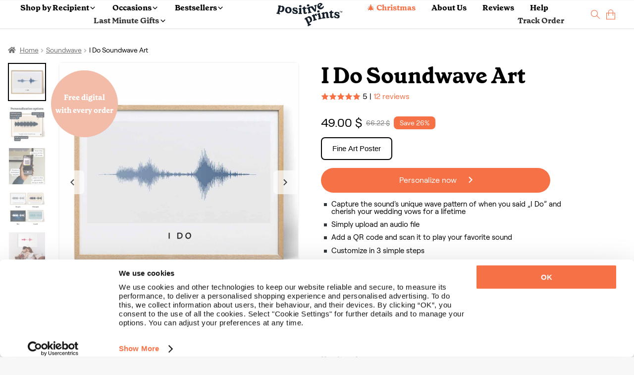

--- FILE ---
content_type: text/html; charset=UTF-8
request_url: https://positiveprints.com/product/i-do-soundwave-art/
body_size: 41898
content:
<!DOCTYPE html>
<html lang="en-US">
<head>
<meta http-equiv="Content-Type" content="text/html; charset=UTF-8" />
<meta name="viewport" content="width=device-width, initial-scale=1, maximum-scale=2.0">
<link rel="profile" href="https://gmpg.org/xfn/11">
<link rel="pingback" href="https://positiveprints.com/xmlrpc.php">
 <link rel="icon" type="image/x-icon" href="/pp_ico.ico">
<meta name="p:domain_verify" content="c03c2aa905609bcb47894454bcf9268f"/>
<meta name='robots' content='index, follow, max-image-preview:large, max-snippet:-1, max-video-preview:-1' />
	<style>img:is([sizes="auto" i], [sizes^="auto," i]) { contain-intrinsic-size: 3000px 1500px }</style>
	
<!-- Google Tag Manager for WordPress by gtm4wp.com -->
<script data-cfasync="false" data-pagespeed-no-defer>
	var gtm4wp_datalayer_name = "dataLayer";
	var dataLayer = dataLayer || [];
	const gtm4wp_use_sku_instead = false;
	const gtm4wp_currency = 'PLN';
	const gtm4wp_product_per_impression = 10;
	const gtm4wp_clear_ecommerce = false;
</script>
<!-- End Google Tag Manager for WordPress by gtm4wp.com --><script>window._wca = window._wca || [];</script>

	<!-- This site is optimized with the Yoast SEO Premium plugin v23.7 (Yoast SEO v23.7) - https://yoast.com/wordpress/plugins/seo/ -->
	<title>I Do Soundwave Art - Positive Prints</title>
<style id="rocket-critical-css">.wpml-ls-flag{display:inline-block}.wpml-ls-flag{display:inline-block}.wpml-ls-legacy-dropdown{width:15.5em;max-width:100%}.wpml-ls-legacy-dropdown>ul{position:relative;padding:0;margin:0!important;list-style-type:none}.wpml-ls-legacy-dropdown .wpml-ls-item{padding:0;margin:0;list-style-type:none}.wpml-ls-legacy-dropdown a{display:block;text-decoration:none;color:#444;border:1px solid #cdcdcd;background-color:#fff;padding:5px 10px;line-height:1}.wpml-ls-legacy-dropdown a span{vertical-align:middle}.wpml-ls-legacy-dropdown a.wpml-ls-item-toggle{position:relative;padding-right:calc(10px + 1.4em)}.wpml-ls-legacy-dropdown a.wpml-ls-item-toggle:after{content:"";vertical-align:middle;display:inline-block;border:.35em solid transparent;border-top:.5em solid;position:absolute;right:10px;top:calc(50% - .175em)}.wpml-ls-legacy-dropdown .wpml-ls-sub-menu{visibility:hidden;position:absolute;top:100%;right:0;left:0;border-top:1px solid #cdcdcd;padding:0;margin:0;list-style-type:none;z-index:101}.wpml-ls-legacy-dropdown .wpml-ls-sub-menu a{border-width:0 1px 1px}.wpml-ls-legacy-dropdown .wpml-ls-flag{display:inline;vertical-align:middle}body{font-size:16px;line-height:26px;font-family:RoobertR}@font-face{font-display:swap;font-family:'GrenetteBold';src:url('/wp-content/uploads/fonts/GrenettePro-Bold.ttf') format('truetype')}@font-face{font-display:swap;font-family:'RoobertR';src:url('/wp-content/uploads/fonts/RoobertTRIAL-Regular.ttf') format('truetype')}.grenB{font-family:GrenetteBold}h1,h2{margin:0;font-weight:normal}h1{font-size:44px;line-height:50px}h2{font-size:24px;line-height:32px}.f14{font-size:14px}.f16{font-size:16px}.f24{font-size:24px}.f30{font-size:30px}p{margin:0}body{margin:0px;background-color:#F7F7F8!important;color:#000!important}.bSh{-webkit-box-shadow:0px 0px 5px -3px rgba(0,0,0,0.55);-moz-box-shadow:0px 0px 5px -3px rgba(0,0,0,0.55);box-shadow:0px 0px 5px -3px rgba(0,0,0,0.55)}.pcont{max-width:1440px;margin:auto;padding:3rem 0}.vC{align-items:center}.vT{align-items:flex-start}.hC{justify-content:center}.hL{justify-content:flex-start}.hR{justify-content:flex-end}.dB{display:block}.dN{display:none!important}.dF{display:flex;flex-wrap:wrap}.f1{flex:1}.posRel{position:relative}.mT05{margin-top:0.5rem}.mT1{margin-top:1rem}.mT2{margin-top:2rem}.mL05{margin-left:0.5rem}.mL3{margin-left:3rem}.mR05{margin-right:0.5rem}.mR1{margin-right:1rem}.mW100{min-width:100%}.bgblue{background-color:#16212C}.corange{color:#F77147!important}button,a.btn{font-size:16px;display:block;text-align:center;text-decoration:none}a.btn.long{min-width:235px;max-width:235px}.orB{padding:12px 20px 12px 20px;border-radius:28px;background-color:#F77147;color:#fff;max-height:48px;border-style:none!important}.ppage .orB{max-height:unset!important}.tCenter{text-align:center}.single-product div#content{padding-top:63px}.text-button{background-color:transparent;border:none;padding:0!important}.pp-select-container .select{width:150px;border:1px solid #F77147;border-radius:5px;padding:0.45rem 0.8rem 0.3rem 0.8rem;position:relative;display:flex;align-items:center;z-index:99}.pp-select-container label:not(.checkbox){position:absolute;top:-6px;left:7px;font-size:12px;background-color:white;line-height:1;padding:0 0.3rem}.pp-select-container span.text{flex:1}.pp-select-container ul{position:absolute;list-style:none;background-color:#fff;margin:-1px 0 0 0;padding:0;border:1px solid #F77147;border-radius:5px;width:calc(150px + 1.6rem);border-top-left-radius:0px;border-top-right-radius:0px;border-top-style:none;display:none;z-index:98}.pp-select-container ul li{padding:0.3rem 0.8rem;background-color:#FFF}.pp-select-container ul li:last-child{border-bottom-left-radius:5px;border-bottom-right-radius:5px}html{scroll-behavior:smooth}.wpml-ls-legacy-dropdown a.wpml-ls-item-toggle{display:flex!important;align-items:center}a.js-wpml-ls-item-toggle.wpml-ls-item-toggle:before{content:url(/wp-content/uploads/images/globe.svg);margin-top:3px;line-height:normal}a.wpml-ls-item-toggle>img{display:none!important}.pRibbon{display:flex;flex-wrap:wrap;align-items:center;position:relative;height:0px}span.wpml-ls-display,.pRibbon span{margin-left:0.7rem;font-size:14px!important}.pRibbon span{color:#FFF}.pRibbon>.pcont{padding:0!important;margin-right:auto!important;width:100%}.pRibbon>.pcont>.dF{justify-content:center}.wpml-ls-item-toggle{background-color:transparent!important;border-style:none!important}.wpml-ls-legacy-dropdown{width:auto!important}.wpml-ls-sub-menu li a{background-color:#FFF;border-color:#FFF}.wpml-ls-sub-menu{column-count:4;background-color:#FFF;width:500px;-webkit-box-shadow:0px 0px 5px -3px rgba(0,0,0,0.55);-moz-box-shadow:0px 0px 5px -3px rgba(0,0,0,0.55);box-shadow:0px 0px 5px -3px rgba(0,0,0,0.55);padding:10px!important}.wpml-ls-display{color:#000!important}.wpml-ls-legacy-dropdown .wpml-ls-sub-menu{border-color:#FFF!important;left:unset!important}.menu{display:flex!important;flex-wrap:wrap;list-style:none;justify-content:center;align-items:center;padding:0.5rem 0;position:relative;z-index:99}.menu li:not(:last-child) a{color:#000;text-decoration:none;margin-right:2rem}.placeholder{background-color:#DDD!important;border-radius:2px!important}.placeholder{min-width:50px;display:inline-block}.slick-prev:before,.slick-next:before{color:black!important}.slick-prev:before{content:url(/wp-content/uploads/images/left_arrow.svg)!important}.slick-next:before{content:url(/wp-content/uploads/images/right_arrow.svg)!important}.slick-next,.slick-prev{width:48px!important;height:48px!important;background-color:white!important}.slick-prev{border-radius:0 7.5px 7.5px 0;padding-top:4px;left:0!important}.slick-next{right:0!important;border-radius:7.5px 0 0 7.5px}.slick-arrow{z-index:999}.storefront-breadcrumb{margin:0 0 1rem!important;padding:0!important}footer span{color:#FFF}input{min-height:47px;border-radius:3px;border:1px solid #DEDEDE;padding:0 8px}.links>div{flex:1}.links{justify-content:center;min-width:20%}.rcp .links *{font-size:12.7px!important}.success{color:#2CA519;font-weight:bold}nav{width:100%;display:flex;flex-wrap:wrap}.dropdown_menu{position:absolute;left:0;width:100%;perspective:1000px;z-index:9999;padding:0;margin-top:0}.dropdown_menu li{display:none;color:#fff;background-color:#fff;padding:10px 20px;font-size:16px;opacity:0;padding:0rem 0 2.5rem}.dropdown_menu--animated{display:none}.dropdown_menu--animated li{display:flex;flex-wrap:wrap;opacity:1}.dropdown_menu-6{animation:growDown 300ms ease-in-out forwards;transform-origin:top center}@-moz-keyframes growDown{0%{transform:scaleY(0)}80%{transform:scaleY(1.1)}100%{transform:scaleY(1)}}@-webkit-keyframes growDown{0%{transform:scaleY(0)}80%{transform:scaleY(1.1)}100%{transform:scaleY(1)}}@-o-keyframes growDown{0%{transform:scaleY(0)}80%{transform:scaleY(1.1)}100%{transform:scaleY(1)}}@keyframes growDown{0%{transform:scaleY(0)}80%{transform:scaleY(1.1)}100%{transform:scaleY(1)}}#masthead{position:fixed;width:100%;z-index:14000;border-bottom:1px solid #E6E6E6}#content{padding-top:130px}.dropdown_menu .links a{display:block;font-size:12.7px;color:#000;line-height:16px}.dropdown_menu .links a:not(:first-child){margin-top:10px}.dropdown_menu .bestsellers>a:not(:last-child){margin-right:2rem}.dropdown_menu .bestsellers{display:flex;flex-wrap:wrap;justify-content:flex-end}.dropdown_menu .bst .bestsellers img,.dropdown_menu .occ .bestsellers img,.dropdown_menu .lst .bestsellers img,.dropdown_menu .rcp .bestsellers img{max-width:220px;max-height:220px}.dropdown_menu .bestsellers span:not(.customizable){color:#16212C;font-family:GrenetteBold;font-size:18px;line-height:26px;display:block;min-width:100%;max-width:160px}.accordion{color:#000;padding:1rem 0;flex:1 1 auto;max-width:calc(100% - 10px);border:none;text-align:left;outline:none;font-size:16px;font-family:GrenetteBold;background-color:#fff}.panel{max-height:0;overflow:hidden;color:#000;text-align:left}.accordionC{background-color:#fff;border-radius:6px;display:flex;flex-wrap:wrap;align-items:center;padding:0 1rem}a{text-decoration:none}.modal{display:none;position:fixed;z-index:999999;left:0;top:0;width:100%;height:100%;overflow:auto;background-color:rgb(0,0,0);background-color:rgba(0,0,0,0.4)}.modal-content{position:relative;min-height:200px;background-color:#fefefe;margin:auto;padding:0;border:1px solid #888;width:80%;box-shadow:0 4px 8px 0 rgba(0,0,0,0.2),0 6px 20px 0 rgba(0,0,0,0.19);-webkit-animation-name:animatetop;-webkit-animation-duration:0.7s;animation-name:animatetop;animation-duration:0.7s;top:calc(50% - 250px)}@-webkit-keyframes animatetop{from{top:-300px;opacity:0}to{top:calc(50% - 250px);opacity:1}}@keyframes animatetop{from{top:-300px;opacity:0}to{top:calc(50% - 250px);opacity:1}}.close{color:#000;float:right;font-size:28px;font-weight:bold}.modal-header{padding:1rem 1rem 0 1rem}.modal-header *{text-align:center}.modal-body{padding:1rem}.wpml-ls-link{display:block!important;min-width:100%!important;text-decoration:none!important;color:#000!important;border:unset!important;background-color:#fff!important;padding:unset!important;line-height:unset!important}.wpml-ls-flag{display:inline;vertical-align:middle}.cCounter{position:absolute;bottom:7px;right:-2px;background-color:#000;font-size:10px;width:14px;height:14px;border-radius:50%;color:#fff}.cCounter span{line-height:10px}.logo img{display:block}.st{display:flex;flex-wrap:wrap;max-width:700px;margin:auto}.st p{color:#000;margin-bottom:10px;font-size:16px;line-height:125%}.modal-header h2{visibility:hidden}.dropdown_item-1>.pcont{padding-top:0!important;padding-bottom:0!important;max-width:1440px;justify-content:center}.wpml-ls,.wpml-ls *{outline:none!important}header .links{padding-right:2rem}.bestsellers .bestseller{position:absolute;top:4px;left:4px;background-color:#16212C!important;color:#fff!important}.overlayMobile .accordion{display:flex;flex-wrap:wrap}.overlayMobile .accordion img{transform:rotate(-90deg)}.overlayMobile .accordion span{flex:1}.links .grenB:not(.footer-subtitle){color:#000!important}.rcp .links{display:flex;flex-wrap:wrap}.rcp .gifts-for-men{padding:0 30px}.wpml-ls-legacy-dropdown a.wpml-ls-item-toggle:after{content:url('/wp-content/uploads/icons/language_arrow.png')!important;right:20px!important;border:none!important;top:unset!important}.white .wpml-ls-legacy-dropdown a.wpml-ls-item-toggle:after{content:url('/wp-content/uploads/icons/language_arrow_white.png')!important}span.wpml-ls-native{margin-left:0.3rem;font-size:14px!important}.menu.pcont{max-width:1540px}.occ.pcont .links,.bst.pcont .links{column-count:2}ul.menu li a,.overlayMobile .accordionC .accordion>span,.overlayMobile>div>a{font-family:'GrenetteBold'!important}.nav-right>li:first-child>a{color:#f77147!important}.overlayMobile>div>a:first-of-type{color:#f77147!important}.pswp{display:none!important}.customizable{text-align:left;display:block;font-family:'RoobertR';font-style:normal;font-weight:400;font-size:12px;line-height:100%;letter-spacing:0.02em;color:#F77147;background-color:#FDE3DA;border-radius:10px;padding:3px 6px}span.customizable{margin-bottom:-1rem}div.customizable{margin-bottom:0!important;display:flex;flex-wrap:wrap;align-items:center;padding:1rem 0.5rem!important}div.customizable span b{white-space:nowrap}.button-sticky-container{position:fixed;bottom:0rem;background-color:white;padding-bottom:5px;padding-top:5px;max-width:100%;min-width:100%;justify-content:center;display:none;z-index:9999}#overlayMobile div.customizable span{padding-left:0.5rem}.dropdown_item-1 .customizable,#overlayMobile div.customizable span,#overlayMobile span.customizable{font-size:13.2px!important;line-height:14.2px!important}ul.menu li a{color:#333333}.site-header{background-color:#ffffff}.pp-slider{position:relative;overflow-x:unset}.pp-slider,.pp-slider-content{max-width:100%;display:flex}.pp-slider-content{overflow-x:hidden;width:100%}.pp-slider button.prev,.pp-slider button.next{font-size:0;line-height:0;position:absolute;top:163px;display:block;width:40px;height:40px;background-color:#16212c!important;padding:0;color:transparent;border:none;outline:0;background:0 0;opacity:.75;z-index:99}.pp-slider button.prev{opacity:0}.pp-slider button.next{opacity:.75}.pp-slider button.prev:before{content:url(/wp-content/uploads/images/left_arrow_white.svg)}.pp-slider button.next:before{content:url(/wp-content/uploads/images/right_arrow_white.svg)}.pp-slider button.next{right:0px;border-radius:7.5px}.pp-slider button.prev{border-radius:7.5px;left:0px}.menu-container ul.menu{margin-top:2px;margin-bottom:2px}.helpscout-shell{bottom:40px;right:40px;border-radius:60px;height:60px;position:fixed;transform:scale(1);width:60px;z-index:1049;background-color:#333333;color:white;display:flex;align-items:center;justify-content:center}#CybotCookiebotDialogBodyContent{line-height:1.2!important}@media screen and (min-width:1280px){#CybotCookiebotDialog.CybotEdge{padding:10px 2px 2px 2px!important}#CybotCookiebotDialogFooter{margin-right:1rem!important;padding-right:1rem!important}}@media screen and (max-width:600px){#CybotCookiebotDialog{bottom:0!important;width:100%!important;top:unset!important;transform:translate(-50%,0)!important}#CybotCookiebotDialog.CybotEdge #CybotCookiebotDialogBodyEdgeMoreDetails{margin:0.5rem 1.5rem .5rem 0.5rem!important}#CybotCookiebotDialogBodyContent{padding:0.5rem!important}#CybotCookiebotDialogFooter{padding-top:0.25rem!important}#CybotCookiebotDialogHeader{display:none!important}}#CybotCookiebotDialogBodyEdgeMoreDetails{width:100%;justify-content:flex-start}#CybotCookiebotDialogBodyEdgeMoreDetailsLink{width:100%}.cart-img-container{padding:0 0.2rem}li.anim>a>img{margin:.15rem}.gallery *.active{border:2px solid #000!important}.gallery>*{border:2px solid transparent}.ui-loader.ui-corner-all{display:none!important}.slider-for>a.active{opacity:1;display:flex}h1,h2{line-height:1.2}.overlayMobile img{display:block!important;margin:auto;max-width:100%}.overlayMobile{background:#FFF;height:0%;opacity:0;visibility:hidden;overflow:auto;z-index:999;position:fixed}.overlayMobile .accordionC:not(:first-child){margin-top:0rem}.overlayMobile .accordionC{padding:1.5px 1rem!important}.overlayMobile .panel{display:block;min-width:100%}.overlayMobile .links{display:flex;flex-wrap:wrap}.overlayMobile .accordion,.overlayMobile a{font-family:'RoobertR'!important;font-size:18px;color:#000}.overlayMobile .accordion{padding:0.75rem 0!important}.overlayMobile a:not(.orB){padding:0.5rem 1rem;display:block}.button_container{position:relative;height:27px;width:35px;z-index:100;margin-right:0;margin-top:8px;display:none}.button_container span{background:#000;border:none;height:3px;width:100%;position:absolute;top:0;left:0}.button_container span:nth-of-type(2){top:11px}.button_container span:nth-of-type(3){top:22px}@media (min-width:600px){.wpml-ls{position:absolute;right:0;top:0}}@media (min-width:1200px){.pcont.ppage .slick-next{right:2px!important}.pcont.ppage .slick-prev{left:2px!important}.pcont:not(.rcp):not(.col-full) .links{max-width:20%}}@media (max-width:1440px){.pcont{padding-left:1rem!important;padding-right:1rem!important}.pcont{max-width:1320px;margin:auto}}@media (max-width:1370px){.pcont{max-width:1320px;margin:auto;padding:2rem 0}.menu{padding:0 2rem 0 0rem!important}#content{padding-top:60px!important}}@media (max-width:1026px){.n-main.new-template{display:block}.gallery{width:100%;display:flex;flex-wrap:wrap;justify-content:center;margin-top:1rem}.gallery *.active{background-color:black}.images a>.imgPlaceholder{width:unset!important}.cCounter{bottom:1px!important;right:-2px!important}.dF1026{display:flex!important;flex-wrap:wrap}.hR1026{justify-content:flex-end}.pcont{max-width:960px;margin:auto;padding:2rem 0}.pcont.menu{padding:1rem 2rem!important}.dN1026{display:none!important}.dIF1026{display:inline-flex!important}.modal-content{width:calc(100vw - 10px)!important}.wpml-ls-sub-menu{column-count:3!important}}@media (max-width:980px){.menu.pcont{flex-direction:row-reverse}}@media (min-width:900px){.ppage .details{padding-left:1rem}}@media (max-width:900px){#slider-container>div:not(.special){width:100%!important;max-width:100%!important}#slider-container{display:block!important;margin:auto!important}.ppage .images{min-width:100%;flex-direction:column-reverse}.ppage .gallery,.scrollable{max-width:100%!important;overflow-x:auto;display:flex}.scrollable{flex-wrap:nowrap}}@media (max-width:780px){.ppage .images{padding-right:0.5rem}.wpml-ls-sub-menu{column-count:2!important}.details h1{margin-top:2rem}svg{max-width:100%!important;width:auto!important}.st{max-width:100%!important}.pcont{max-width:720px;margin:auto;padding:1rem 0}.ppage .details{padding-left:1rem}}@media (max-width:600px){.pRibbon .dF.hR span{line-height:32px}.pp-slider button.prev,.pp-slider button.next{display:none!important}#n-gallery-images .pp-slider-content{overflow-x:auto!important;min-height:351px!important}.wpml-ls-item-legacy-dropdown:not(.active) .wpml-ls-sub-menu{visibility:hidden!important}.overlayMobile .links,.overlayMobile .links{justify-content:flex-start!important}.white .wpml-ls-legacy-dropdown .wpml-ls-sub-menu{right:0!important;max-width:90vw!important}header .links{padding-right:0!important}#slider-container{display:flex!important}.woocommerce-breadcrumb>*{display:none!important}.ppage nav{width:auto!important;margin-left:25px!important}.woocommerce-breadcrumb>*:nth-last-child(-n+3){display:inline-block!important}.woocommerce-breadcrumb>*:nth-last-child(3):before{-webkit-font-smoothing:antialiased;-moz-osx-font-smoothing:grayscale;display:inline-block;font-style:normal;font-variant:normal;font-weight:400;line-height:1;font-family:'font awesome 5 free';font-weight:900;line-height:inherit;vertical-align:baseline;content:"\f015";margin-right:0.5407911001em;text-indent:9974px!important;position:absolute}.wpml-ls-sub-menu{max-width:100vw}h1{font-size:38px!important;line-height:1}.ppage h1{font-size:29px!important;line-height:1}.dN600{display:none!important}.discount{text-align:center!important;margin-left:0.5rem}svg{padding:0 1rem;max-width:calc(100% - 2rem)!important}.pcont{max-width:560px;margin:auto;padding:1.5rem 0}.pcont.menu{padding:.5rem 1rem!important}.dB600{display:block!important}.ppage .images{min-width:100%}.wpml-ls-sub-menu{z-index:10000!important}.wpml-ls-sub-menu .wpml-ls-item{padding:0.5rem 0!important}}@media (max-width:480px){.ppage .storefront-breadcrumb{margin-bottom:0.5rem!important}.ppage #slider-container{max-width:calc(100% - 5px)!important}.pcont.ppage .slick-prev{left:0!important}.pcont.ppage .slick-next{right:0!important}.pcont.ppage .slick-next,.pcont.ppage .slick-prev{border-radius:7.5px!important}.pRibbon>.pcont>.dF{justify-content:flex-start!important}.pcont{max-width:95%;margin:auto;padding:1.5rem 0}}@media (max-width:376px){.ppage .storefront-breadcrumb{margin-bottom:0.5rem!important}.ppage #slider-container{max-width:calc(100% - 10px)!important}.images a>.imgPlaceholder{max-height:330px!important}}.search-container{background-color:#ffffff;padding:2rem 0rem;position:absolute;max-width:100%;margin-top:1px}.search-input-container{width:100%;position:relative}.search-input{width:100%;border-radius:44px;border:1px solid black;color:black;padding:0 1rem;font-size:16px}#header-search .search-input{width:calc(100% - 2rem)}#header-search{width:100%}.search-hint{display:block;margin-left:1rem;width:100%;font-size:14px;color:#000}.search-products-container{width:100%;padding:1rem 0;display:flex;flex-wrap:wrap}.search-top-results{font-size:14px;display:block;width:100%;text-align:center;margin-top:.5rem;letter-spacing:2px;font-weight:bold}.search-sorry{width:100%;text-align:center}.search-sorry span{font-size:14px;letter-spacing:.8px;line-height:14px;display:block}.search-suggestions{display:flex;flex-wrap:wrap;justify-content:center;margin-top:0.95rem}.search-suggestion{padding:6px 14px;border-radius:28px;background-color:#F77147;color:#fff;max-height:48px;border-style:none!important;font-size:14px;margin:0 0.25rem}@media (max-width:600px){.search-suggestion{margin-top:.2rem;margin-bottom:.2rem}.search-container:not(.onpage){padding:0rem 0rem 1rem 0;height:calc(100vh - 121px);overflow:scroll!important}.search-input-container{display:flex}.search-input{width:unset!important;flex:1}.search-sorry{text-align:left!important}@supports (-webkit-overflow-scrolling:touch){.search-container:not(.onpage){height:calc(100vh - 200px)!important;max-height:-webkit-fill-available}}}.woocommerce-breadcrumb{line-height:1.4!important}.pcont.ppage{padding-top:0rem!important}.ppage #slider-container{max-width:calc(100% - 80px);flex:8}#slider-container>div{max-width:90%}.ppage .gallery{max-width:77px}.ppage .images,.ppage .details{flex:1}.images{max-width:50%}.ppage h1{display:block}.ppage{margin-top:2rem}.images a>.imgPlaceholder{display:block;margin:0 auto}.gallery{overflow:auto;scrollbar-width:none}.gallery::-webkit-scrollbar{width:0px}.gallery>*{border:2px solid transparent}.gallery *.active{border:2px solid #000!important}.price{display:flex;align-items:center}.shD{line-height:22px;margin-top:16px}ul.check-list{list-style:none;padding-left:1rem;max-width:500px;margin-top:0}ul.check-list li:before{position:absolute;left:-15px;content:' ';background-image:url(https://s.w.org/images/core/emoji/14.0.0/svg/25aa.svg);width:16px;height:16px}ul.check-list li:not(:first-child){margin-top:0.7rem}ul.check-list li{padding-left:0.3rem;line-height:1;position:relative}.woocommerce-breadcrumb a{color:#727272}.woocommerce-breadcrumb a{text-decoration:underline}@font-face{font-family:'font awesome 5 free';font-style:normal;font-weight:900;font-display:swap;src:url(/wp-content/themes/storefront/assets/fonts/fa-solid-900.eot);src:url(/wp-content/themes/storefront/assets/fonts/fa-solid-900.eot?#iefix) format("embedded-opentype"),url(/wp-content/themes/storefront/assets/fonts/fa-solid-900.woff2) format("woff2"),url(/wp-content//themes/storefront/assets/fonts/fa-solid-900.woff) format("woff"),url(/wp-content/themes/storefront/assets/fonts/fa-solid-900.ttf) format("truetype"),url(/wp-content/themes/storefront/assets/fonts/fa-solid-900.svg#fontawesome) format("svg")}.woocommerce-breadcrumb a:first-of-type::before{-webkit-font-smoothing:antialiased;-moz-osx-font-smoothing:grayscale;display:inline-block;font-style:normal;font-variant:normal;font-weight:400;line-height:1;font-family:'font awesome 5 free';font-weight:900;line-height:inherit;vertical-align:baseline;content:"\f015";margin-right:0.5407911001em}.woocommerce-breadcrumb{font-size:.875em}.woocommerce-breadcrumb .breadcrumb-separator{display:inline-block;padding:0 0.5407911001em}.woocommerce-breadcrumb .breadcrumb-separator{text-indent:-9999px;position:relative}.woocommerce-breadcrumb .breadcrumb-separator::after{-webkit-font-smoothing:antialiased;-moz-osx-font-smoothing:grayscale;display:inline-block;font-style:normal;font-variant:normal;font-weight:400;line-height:1;font-family:'font awesome 5 free';font-weight:900;line-height:inherit;vertical-align:baseline;content:"\f105";display:block;font-size:.875em;text-indent:0;line-height:initial;position:absolute;top:50%;left:50%;width:1em;height:1em;-webkit-transform:translateX(-50%) translateY(-50%);-ms-transform:translateX(-50%) translateY(-50%);transform:translateX(-50%) translateY(-50%);text-align:center;opacity:.25}.slick-next,.slick-prev{opacity:.7}#customer-reviews{text-align:right;margin-right:10%}#customer-reviews-mobile{display:none!important}@media (max-width:600px){#customer-reviews{display:none!important}.images>.dF.vC{min-width:100%}#customer-reviews-mobile,.gallery.slider-nav{flex:1;justify-content:center!important}}.n-main{display:none}.n-main .shD *{font-size:15px!important}@media (max-width:600px){ul.check-list{padding-left:0rem!important;font-size:18px}.n-main .gallery{justify-content:flex-start!important;padding-left:0.75rem}}.n-main-section{position:relative;height:55vh;background-size:cover;background-position:center}.n-main .n-main-section{padding:1rem}.n-main .n-main-section:before{content:'';position:absolute;top:0;left:0;right:0;bottom:0;background:linear-gradient(0deg,rgba(25,23,19,0) 80%,rgba(8,7,6,0) 81%,rgba(0,0,0,0.5942752100840336) 100%)}.n-main .n-main-section:after{content:'';position:absolute;top:0;left:0;right:0;bottom:0;background:linear-gradient(180deg,rgba(25,23,19,0) 0%,rgba(8,-7,6,0) 0%,rgba(8,7,6,0) 42%,rgba(0,0,0,0.87121848739496) 85%)}.n-main-section .storefront-breadcrumb *,.n-main-section .storefront-breadcrumb{color:#FFF!important;z-index:999!important;text-shadow:1px 1px 1px #000;display:flex}.n-main-section .storefront-breadcrumb{margin-left:1rem!important}.n-searcher{position:absolute;bottom:1rem;z-index:99;right:1rem;left:1rem}.n-main .n-searcher *:not(button){color:#FFF!important;text-shadow:1px 1px 1px #000}.n-searcher h1{display:block;margin-bottom:0.5rem}.n-main .ppage{margin-top:0rem}button.variation-button{padding:7.4px 20.8px 9px 21px;border-radius:8px;border:2px solid rgba(0,0,0,0.12);background:#fff;font-size:15px;line-height:25px;margin-right:0.5rem;margin-top:0.5rem;color:#000!important}.n-main .addtocart{max-width:100%!important;margin-top:1.2rem;border-radius:8px!important}.n-main .shD{border-top:1px solid #ddd;padding-top:0.7rem;padding-left:0.7rem}.n-main h1{font-size:34px!important}img.gallery-loaded{background:transparent url('/wp-content/uploads/images/spinner.gif') center center no-repeat!important;background-size:50px 50px!important}.slider-for>a.active{opacity:1;display:flex}.slider-for .imgPlaceholder{-webkit-box-shadow:0px 0px 5px -3px rgba(0,0,0,0.55);-moz-box-shadow:0px 0px 5px -3px rgba(0,0,0,0.55);box-shadow:0px 0px 5px -3px rgba(0,0,0,0.55)}.slick-next,.slick-prev{font-size:0;line-height:0;position:absolute;top:50%;display:block;width:20px;height:20px;padding:0;-webkit-transform:translate(0,-50%);-ms-transform:translate(0,-50%);transform:translate(0,-50%);color:transparent;border:none;outline:0;background:0 0}.gallery-loaded{max-width:100%}.n-main .gallery-loaded{max-width:90%!important}.made-in-desktop{background-color:#FEE3DA;color:#F77147!important;padding:1rem;border-radius:5px;display:inline-block}.desktop{background-color:#fff}.desktop button.accordion{background-color:transparent;font-size:14px}.desktop button.accordion img{padding:0.6rem .5rem;background-color:#F7F7F8!important;border-radius:50%}.desktop .panel{font-size:14px}.desktop .accordion{width:100%;padding:0.5rem 0!important}.desktop .accordion span{flex:1}@media (min-width:1026px){.ppage{margin-top:-1rem}}@media (max-width:1026px){.desktop{display:none!important}}.beforeSalePrice{font-size:14px;text-decoration:line-through;line-height:26px;color:gray!important}.discount{background-color:#F77147;padding:0px 12px;text-align:center;font-size:14px;border-radius:8px;width:unset!important}.discount span{color:#FFF!important;font-size:14px;line-height:1.2}.lowest{color:gray!important;font-size:14px;line-height:26px}</style>
	<meta name="description" content="No day stands out in your memories like the day you said I Do. Turn those treasured words into a keepsake with I Do soundwave art." />
	<link rel="canonical" href="https://positiveprints.com/product/i-do-soundwave-art/" />
	<meta property="og:locale" content="en_US" />
	<meta property="og:type" content="article" />
	<meta property="og:title" content="I Do Soundwave Art" />
	<meta property="og:description" content="Capture the sound&#039;s unique wave pattern of when you said „I Do” and cherish your wedding vows for a lifetime Simply upload an audio file Add a QR code and scan it to play your favorite sound Customize in 3 simple steps Choose a template or get creative" />
	<meta property="og:url" content="https://positiveprints.com/product/i-do-soundwave-art/" />
	<meta property="og:site_name" content="Positive Prints" />
	<meta property="article:publisher" content="https://www.facebook.com/thepositiveprints" />
	<meta property="article:modified_time" content="2025-11-13T06:14:29+00:00" />
	<meta property="og:image" content="https://positiveprints.com/wp-content/uploads/2022/07/i-do-soundwave-art.jpg" />
	<meta property="og:image:width" content="1080" />
	<meta property="og:image:height" content="1080" />
	<meta property="og:image:type" content="image/jpeg" />
	<meta name="twitter:card" content="summary_large_image" />
	<meta name="twitter:label1" content="Est. reading time" />
	<meta name="twitter:data1" content="2 minutes" />
	<!-- / Yoast SEO Premium plugin. -->


<link rel='dns-prefetch' href='//stats.wp.com' />
<link rel="alternate" type="application/rss+xml" title="Positive Prints &raquo; Feed" href="https://positiveprints.com/feed/" />
<link rel="alternate" type="application/rss+xml" title="Positive Prints &raquo; Comments Feed" href="https://positiveprints.com/comments/feed/" />
<link rel='preload'  href='https://positiveprints.com/wp-content/plugins/woocommerce-dhl/build/style-point-selection-block.css?ver=1744030194' data-rocket-async="style" as="style" onload="this.onload=null;this.rel='stylesheet'" onerror="this.removeAttribute('data-rocket-async')"  type='text/css' media='all' />
<style id='wp-emoji-styles-inline-css' type='text/css'>

	img.wp-smiley, img.emoji {
		display: inline !important;
		border: none !important;
		box-shadow: none !important;
		height: 1em !important;
		width: 1em !important;
		margin: 0 0.07em !important;
		vertical-align: -0.1em !important;
		background: none !important;
		padding: 0 !important;
	}
</style>
<style id='wp-block-library-theme-inline-css' type='text/css'>
.wp-block-audio :where(figcaption){color:#555;font-size:13px;text-align:center}.is-dark-theme .wp-block-audio :where(figcaption){color:#ffffffa6}.wp-block-audio{margin:0 0 1em}.wp-block-code{border:1px solid #ccc;border-radius:4px;font-family:Menlo,Consolas,monaco,monospace;padding:.8em 1em}.wp-block-embed :where(figcaption){color:#555;font-size:13px;text-align:center}.is-dark-theme .wp-block-embed :where(figcaption){color:#ffffffa6}.wp-block-embed{margin:0 0 1em}.blocks-gallery-caption{color:#555;font-size:13px;text-align:center}.is-dark-theme .blocks-gallery-caption{color:#ffffffa6}:root :where(.wp-block-image figcaption){color:#555;font-size:13px;text-align:center}.is-dark-theme :root :where(.wp-block-image figcaption){color:#ffffffa6}.wp-block-image{margin:0 0 1em}.wp-block-pullquote{border-bottom:4px solid;border-top:4px solid;color:currentColor;margin-bottom:1.75em}.wp-block-pullquote cite,.wp-block-pullquote footer,.wp-block-pullquote__citation{color:currentColor;font-size:.8125em;font-style:normal;text-transform:uppercase}.wp-block-quote{border-left:.25em solid;margin:0 0 1.75em;padding-left:1em}.wp-block-quote cite,.wp-block-quote footer{color:currentColor;font-size:.8125em;font-style:normal;position:relative}.wp-block-quote:where(.has-text-align-right){border-left:none;border-right:.25em solid;padding-left:0;padding-right:1em}.wp-block-quote:where(.has-text-align-center){border:none;padding-left:0}.wp-block-quote.is-large,.wp-block-quote.is-style-large,.wp-block-quote:where(.is-style-plain){border:none}.wp-block-search .wp-block-search__label{font-weight:700}.wp-block-search__button{border:1px solid #ccc;padding:.375em .625em}:where(.wp-block-group.has-background){padding:1.25em 2.375em}.wp-block-separator.has-css-opacity{opacity:.4}.wp-block-separator{border:none;border-bottom:2px solid;margin-left:auto;margin-right:auto}.wp-block-separator.has-alpha-channel-opacity{opacity:1}.wp-block-separator:not(.is-style-wide):not(.is-style-dots){width:100px}.wp-block-separator.has-background:not(.is-style-dots){border-bottom:none;height:1px}.wp-block-separator.has-background:not(.is-style-wide):not(.is-style-dots){height:2px}.wp-block-table{margin:0 0 1em}.wp-block-table td,.wp-block-table th{word-break:normal}.wp-block-table :where(figcaption){color:#555;font-size:13px;text-align:center}.is-dark-theme .wp-block-table :where(figcaption){color:#ffffffa6}.wp-block-video :where(figcaption){color:#555;font-size:13px;text-align:center}.is-dark-theme .wp-block-video :where(figcaption){color:#ffffffa6}.wp-block-video{margin:0 0 1em}:root :where(.wp-block-template-part.has-background){margin-bottom:0;margin-top:0;padding:1.25em 2.375em}
</style>
<link rel='preload'  href='https://positiveprints.com/wp-includes/js/mediaelement/mediaelementplayer-legacy.min.css?ver=4.2.17' data-rocket-async="style" as="style" onload="this.onload=null;this.rel='stylesheet'" onerror="this.removeAttribute('data-rocket-async')"  type='text/css' media='all' />
<link rel='preload'  href='https://positiveprints.com/wp-includes/js/mediaelement/wp-mediaelement.min.css?ver=6.8.3' data-rocket-async="style" as="style" onload="this.onload=null;this.rel='stylesheet'" onerror="this.removeAttribute('data-rocket-async')"  type='text/css' media='all' />
<style id='jetpack-sharing-buttons-style-inline-css' type='text/css'>
.jetpack-sharing-buttons__services-list{display:flex;flex-direction:row;flex-wrap:wrap;gap:0;list-style-type:none;margin:5px;padding:0}.jetpack-sharing-buttons__services-list.has-small-icon-size{font-size:12px}.jetpack-sharing-buttons__services-list.has-normal-icon-size{font-size:16px}.jetpack-sharing-buttons__services-list.has-large-icon-size{font-size:24px}.jetpack-sharing-buttons__services-list.has-huge-icon-size{font-size:36px}@media print{.jetpack-sharing-buttons__services-list{display:none!important}}ul.jetpack-sharing-buttons__services-list.has-background{padding:1.25em 2.375em}
</style>
<style id='global-styles-inline-css' type='text/css'>
:root{--wp--preset--aspect-ratio--square: 1;--wp--preset--aspect-ratio--4-3: 4/3;--wp--preset--aspect-ratio--3-4: 3/4;--wp--preset--aspect-ratio--3-2: 3/2;--wp--preset--aspect-ratio--2-3: 2/3;--wp--preset--aspect-ratio--16-9: 16/9;--wp--preset--aspect-ratio--9-16: 9/16;--wp--preset--color--black: #000000;--wp--preset--color--cyan-bluish-gray: #abb8c3;--wp--preset--color--white: #ffffff;--wp--preset--color--pale-pink: #f78da7;--wp--preset--color--vivid-red: #cf2e2e;--wp--preset--color--luminous-vivid-orange: #ff6900;--wp--preset--color--luminous-vivid-amber: #fcb900;--wp--preset--color--light-green-cyan: #7bdcb5;--wp--preset--color--vivid-green-cyan: #00d084;--wp--preset--color--pale-cyan-blue: #8ed1fc;--wp--preset--color--vivid-cyan-blue: #0693e3;--wp--preset--color--vivid-purple: #9b51e0;--wp--preset--gradient--vivid-cyan-blue-to-vivid-purple: linear-gradient(135deg,rgba(6,147,227,1) 0%,rgb(155,81,224) 100%);--wp--preset--gradient--light-green-cyan-to-vivid-green-cyan: linear-gradient(135deg,rgb(122,220,180) 0%,rgb(0,208,130) 100%);--wp--preset--gradient--luminous-vivid-amber-to-luminous-vivid-orange: linear-gradient(135deg,rgba(252,185,0,1) 0%,rgba(255,105,0,1) 100%);--wp--preset--gradient--luminous-vivid-orange-to-vivid-red: linear-gradient(135deg,rgba(255,105,0,1) 0%,rgb(207,46,46) 100%);--wp--preset--gradient--very-light-gray-to-cyan-bluish-gray: linear-gradient(135deg,rgb(238,238,238) 0%,rgb(169,184,195) 100%);--wp--preset--gradient--cool-to-warm-spectrum: linear-gradient(135deg,rgb(74,234,220) 0%,rgb(151,120,209) 20%,rgb(207,42,186) 40%,rgb(238,44,130) 60%,rgb(251,105,98) 80%,rgb(254,248,76) 100%);--wp--preset--gradient--blush-light-purple: linear-gradient(135deg,rgb(255,206,236) 0%,rgb(152,150,240) 100%);--wp--preset--gradient--blush-bordeaux: linear-gradient(135deg,rgb(254,205,165) 0%,rgb(254,45,45) 50%,rgb(107,0,62) 100%);--wp--preset--gradient--luminous-dusk: linear-gradient(135deg,rgb(255,203,112) 0%,rgb(199,81,192) 50%,rgb(65,88,208) 100%);--wp--preset--gradient--pale-ocean: linear-gradient(135deg,rgb(255,245,203) 0%,rgb(182,227,212) 50%,rgb(51,167,181) 100%);--wp--preset--gradient--electric-grass: linear-gradient(135deg,rgb(202,248,128) 0%,rgb(113,206,126) 100%);--wp--preset--gradient--midnight: linear-gradient(135deg,rgb(2,3,129) 0%,rgb(40,116,252) 100%);--wp--preset--font-size--small: 14px;--wp--preset--font-size--medium: 23px;--wp--preset--font-size--large: 26px;--wp--preset--font-size--x-large: 42px;--wp--preset--font-size--normal: 16px;--wp--preset--font-size--huge: 37px;--wp--preset--spacing--20: 0.44rem;--wp--preset--spacing--30: 0.67rem;--wp--preset--spacing--40: 1rem;--wp--preset--spacing--50: 1.5rem;--wp--preset--spacing--60: 2.25rem;--wp--preset--spacing--70: 3.38rem;--wp--preset--spacing--80: 5.06rem;--wp--preset--shadow--natural: 6px 6px 9px rgba(0, 0, 0, 0.2);--wp--preset--shadow--deep: 12px 12px 50px rgba(0, 0, 0, 0.4);--wp--preset--shadow--sharp: 6px 6px 0px rgba(0, 0, 0, 0.2);--wp--preset--shadow--outlined: 6px 6px 0px -3px rgba(255, 255, 255, 1), 6px 6px rgba(0, 0, 0, 1);--wp--preset--shadow--crisp: 6px 6px 0px rgba(0, 0, 0, 1);}:where(.is-layout-flex){gap: 0.5em;}:where(.is-layout-grid){gap: 0.5em;}body .is-layout-flex{display: flex;}.is-layout-flex{flex-wrap: wrap;align-items: center;}.is-layout-flex > :is(*, div){margin: 0;}body .is-layout-grid{display: grid;}.is-layout-grid > :is(*, div){margin: 0;}:where(.wp-block-columns.is-layout-flex){gap: 2em;}:where(.wp-block-columns.is-layout-grid){gap: 2em;}:where(.wp-block-post-template.is-layout-flex){gap: 1.25em;}:where(.wp-block-post-template.is-layout-grid){gap: 1.25em;}.has-black-color{color: var(--wp--preset--color--black) !important;}.has-cyan-bluish-gray-color{color: var(--wp--preset--color--cyan-bluish-gray) !important;}.has-white-color{color: var(--wp--preset--color--white) !important;}.has-pale-pink-color{color: var(--wp--preset--color--pale-pink) !important;}.has-vivid-red-color{color: var(--wp--preset--color--vivid-red) !important;}.has-luminous-vivid-orange-color{color: var(--wp--preset--color--luminous-vivid-orange) !important;}.has-luminous-vivid-amber-color{color: var(--wp--preset--color--luminous-vivid-amber) !important;}.has-light-green-cyan-color{color: var(--wp--preset--color--light-green-cyan) !important;}.has-vivid-green-cyan-color{color: var(--wp--preset--color--vivid-green-cyan) !important;}.has-pale-cyan-blue-color{color: var(--wp--preset--color--pale-cyan-blue) !important;}.has-vivid-cyan-blue-color{color: var(--wp--preset--color--vivid-cyan-blue) !important;}.has-vivid-purple-color{color: var(--wp--preset--color--vivid-purple) !important;}.has-black-background-color{background-color: var(--wp--preset--color--black) !important;}.has-cyan-bluish-gray-background-color{background-color: var(--wp--preset--color--cyan-bluish-gray) !important;}.has-white-background-color{background-color: var(--wp--preset--color--white) !important;}.has-pale-pink-background-color{background-color: var(--wp--preset--color--pale-pink) !important;}.has-vivid-red-background-color{background-color: var(--wp--preset--color--vivid-red) !important;}.has-luminous-vivid-orange-background-color{background-color: var(--wp--preset--color--luminous-vivid-orange) !important;}.has-luminous-vivid-amber-background-color{background-color: var(--wp--preset--color--luminous-vivid-amber) !important;}.has-light-green-cyan-background-color{background-color: var(--wp--preset--color--light-green-cyan) !important;}.has-vivid-green-cyan-background-color{background-color: var(--wp--preset--color--vivid-green-cyan) !important;}.has-pale-cyan-blue-background-color{background-color: var(--wp--preset--color--pale-cyan-blue) !important;}.has-vivid-cyan-blue-background-color{background-color: var(--wp--preset--color--vivid-cyan-blue) !important;}.has-vivid-purple-background-color{background-color: var(--wp--preset--color--vivid-purple) !important;}.has-black-border-color{border-color: var(--wp--preset--color--black) !important;}.has-cyan-bluish-gray-border-color{border-color: var(--wp--preset--color--cyan-bluish-gray) !important;}.has-white-border-color{border-color: var(--wp--preset--color--white) !important;}.has-pale-pink-border-color{border-color: var(--wp--preset--color--pale-pink) !important;}.has-vivid-red-border-color{border-color: var(--wp--preset--color--vivid-red) !important;}.has-luminous-vivid-orange-border-color{border-color: var(--wp--preset--color--luminous-vivid-orange) !important;}.has-luminous-vivid-amber-border-color{border-color: var(--wp--preset--color--luminous-vivid-amber) !important;}.has-light-green-cyan-border-color{border-color: var(--wp--preset--color--light-green-cyan) !important;}.has-vivid-green-cyan-border-color{border-color: var(--wp--preset--color--vivid-green-cyan) !important;}.has-pale-cyan-blue-border-color{border-color: var(--wp--preset--color--pale-cyan-blue) !important;}.has-vivid-cyan-blue-border-color{border-color: var(--wp--preset--color--vivid-cyan-blue) !important;}.has-vivid-purple-border-color{border-color: var(--wp--preset--color--vivid-purple) !important;}.has-vivid-cyan-blue-to-vivid-purple-gradient-background{background: var(--wp--preset--gradient--vivid-cyan-blue-to-vivid-purple) !important;}.has-light-green-cyan-to-vivid-green-cyan-gradient-background{background: var(--wp--preset--gradient--light-green-cyan-to-vivid-green-cyan) !important;}.has-luminous-vivid-amber-to-luminous-vivid-orange-gradient-background{background: var(--wp--preset--gradient--luminous-vivid-amber-to-luminous-vivid-orange) !important;}.has-luminous-vivid-orange-to-vivid-red-gradient-background{background: var(--wp--preset--gradient--luminous-vivid-orange-to-vivid-red) !important;}.has-very-light-gray-to-cyan-bluish-gray-gradient-background{background: var(--wp--preset--gradient--very-light-gray-to-cyan-bluish-gray) !important;}.has-cool-to-warm-spectrum-gradient-background{background: var(--wp--preset--gradient--cool-to-warm-spectrum) !important;}.has-blush-light-purple-gradient-background{background: var(--wp--preset--gradient--blush-light-purple) !important;}.has-blush-bordeaux-gradient-background{background: var(--wp--preset--gradient--blush-bordeaux) !important;}.has-luminous-dusk-gradient-background{background: var(--wp--preset--gradient--luminous-dusk) !important;}.has-pale-ocean-gradient-background{background: var(--wp--preset--gradient--pale-ocean) !important;}.has-electric-grass-gradient-background{background: var(--wp--preset--gradient--electric-grass) !important;}.has-midnight-gradient-background{background: var(--wp--preset--gradient--midnight) !important;}.has-small-font-size{font-size: var(--wp--preset--font-size--small) !important;}.has-medium-font-size{font-size: var(--wp--preset--font-size--medium) !important;}.has-large-font-size{font-size: var(--wp--preset--font-size--large) !important;}.has-x-large-font-size{font-size: var(--wp--preset--font-size--x-large) !important;}
:where(.wp-block-post-template.is-layout-flex){gap: 1.25em;}:where(.wp-block-post-template.is-layout-grid){gap: 1.25em;}
:where(.wp-block-columns.is-layout-flex){gap: 2em;}:where(.wp-block-columns.is-layout-grid){gap: 2em;}
:root :where(.wp-block-pullquote){font-size: 1.5em;line-height: 1.6;}
</style>
<style id='woocommerce-inline-inline-css' type='text/css'>
.woocommerce form .form-row .required { visibility: visible; }
</style>
<link rel='preload'  href='https://positiveprints.com/wp-content/plugins/sitepress-multilingual-cms/templates/language-switchers/legacy-dropdown/style.min.css?ver=1' data-rocket-async="style" as="style" onload="this.onload=null;this.rel='stylesheet'" onerror="this.removeAttribute('data-rocket-async')"  type='text/css' media='all' />
<link data-minify="1" rel='preload'  href='https://positiveprints.com/wp-content/cache/min/1/wp-content/plugins/woocommerce-paypal-payments/modules/ppcp-button/assets/css/gateway.css?ver=1763413065' data-rocket-async="style" as="style" onload="this.onload=null;this.rel='stylesheet'" onerror="this.removeAttribute('data-rocket-async')"  type='text/css' media='all' />
<link data-minify="1" rel='preload'  href='https://positiveprints.com/wp-content/cache/min/1/wp-content/plugins/woocommerce/assets/css/brands.css?ver=1763413064' data-rocket-async="style" as="style" onload="this.onload=null;this.rel='stylesheet'" onerror="this.removeAttribute('data-rocket-async')"  type='text/css' media='all' />
<link data-minify="1" rel='preload'  href='https://positiveprints.com/wp-content/cache/min/1/wp-content/themes/new-positive-prints/css/texts.css?ver=1763413064' data-rocket-async="style" as="style" onload="this.onload=null;this.rel='stylesheet'" onerror="this.removeAttribute('data-rocket-async')"  type='text/css' media='all' />
<link data-minify="1" rel='preload'  href='https://positiveprints.com/wp-content/cache/min/1/wp-content/themes/new-positive-prints/css/general.css?ver=1763413064' data-rocket-async="style" as="style" onload="this.onload=null;this.rel='stylesheet'" onerror="this.removeAttribute('data-rocket-async')"  type='text/css' media='all' />
<link data-minify="1" rel='preload'  href='https://positiveprints.com/wp-content/cache/min/1/wp-content/themes/new-positive-prints/css/common.css?ver=1763413064' data-rocket-async="style" as="style" onload="this.onload=null;this.rel='stylesheet'" onerror="this.removeAttribute('data-rocket-async')"  type='text/css' media='all' />
<link data-minify="1" rel='preload'  href='https://positiveprints.com/wp-content/cache/min/1/wp-content/themes/new-positive-prints/css/RWD.css?ver=1763413064' data-rocket-async="style" as="style" onload="this.onload=null;this.rel='stylesheet'" onerror="this.removeAttribute('data-rocket-async')"  type='text/css' media='all' />
<link data-minify="1" rel='preload'  href='https://positiveprints.com/wp-content/cache/min/1/wp-content/themes/new-positive-prints/css/search.css?ver=1763413064' data-rocket-async="style" as="style" onload="this.onload=null;this.rel='stylesheet'" onerror="this.removeAttribute('data-rocket-async')"  type='text/css' media='all' />
<link data-minify="1" rel='preload'  href='https://positiveprints.com/wp-content/cache/min/1/wp-content/themes/new-positive-prints/css/productpage.css?ver=1763413065' data-rocket-async="style" as="style" onload="this.onload=null;this.rel='stylesheet'" onerror="this.removeAttribute('data-rocket-async')"  type='text/css' media='all' />
<link data-minify="1" rel='preload'  href='https://positiveprints.com/wp-content/cache/min/1/wp-content/themes/storefront/assets/css/jetpack/widgets.css?ver=1763413064' data-rocket-async="style" as="style" onload="this.onload=null;this.rel='stylesheet'" onerror="this.removeAttribute('data-rocket-async')"  type='text/css' media='all' />
<link data-minify="1" rel='preload'  href='https://positiveprints.com/wp-content/cache/min/1/wp-content/plugins/flexible-shipping/assets/dist/css/free-shipping.css?ver=1763413065' data-rocket-async="style" as="style" onload="this.onload=null;this.rel='stylesheet'" onerror="this.removeAttribute('data-rocket-async')"  type='text/css' media='all' />
<link data-minify="1" rel='preload'  href='https://positiveprints.com/wp-content/cache/min/1/wp-content/themes/storefront/assets/css/woocommerce/extensions/brands.css?ver=1763413064' data-rocket-async="style" as="style" onload="this.onload=null;this.rel='stylesheet'" onerror="this.removeAttribute('data-rocket-async')"  type='text/css' media='all' />
<script type="text/javascript" id="wpml-cookie-js-extra">
/* <![CDATA[ */
var wpml_cookies = {"wp-wpml_current_language":{"value":"en","expires":1,"path":"\/"}};
var wpml_cookies = {"wp-wpml_current_language":{"value":"en","expires":1,"path":"\/"}};
/* ]]> */
</script>
<script data-minify="1" type="text/javascript" src="https://positiveprints.com/wp-content/cache/min/1/wp-content/plugins/sitepress-multilingual-cms/res/js/cookies/language-cookie.js?ver=1763413064" id="wpml-cookie-js" defer="defer" data-wp-strategy="defer"></script>
<script data-minify="1" type="text/javascript" src="https://positiveprints.com/wp-content/cache/min/1/ajax/libs/jquery/3.7.1/jquery.min.js?ver=1763413064" id="jquery-js"></script>
<script type="text/javascript" src="https://positiveprints.com/wp-content/plugins/woocommerce/assets/js/jquery-blockui/jquery.blockUI.min.js?ver=2.7.0-wc.9.8.5" id="jquery-blockui-js" defer="defer" data-wp-strategy="defer"></script>
<script type="text/javascript" id="wc-add-to-cart-js-extra">
/* <![CDATA[ */
var wc_add_to_cart_params = {"ajax_url":"\/wp-admin\/admin-ajax.php","wc_ajax_url":"\/?wc-ajax=%%endpoint%%","i18n_view_cart":"View cart","cart_url":"https:\/\/positiveprints.com\/cart\/","is_cart":"","cart_redirect_after_add":"yes"};
/* ]]> */
</script>
<script type="text/javascript" src="https://positiveprints.com/wp-content/plugins/woocommerce/assets/js/frontend/add-to-cart.min.js?ver=9.8.5" id="wc-add-to-cart-js" defer="defer" data-wp-strategy="defer"></script>
<script type="text/javascript" id="wc-single-product-js-extra">
/* <![CDATA[ */
var wc_single_product_params = {"i18n_required_rating_text":"Please select a rating","i18n_rating_options":["1 of 5 stars","2 of 5 stars","3 of 5 stars","4 of 5 stars","5 of 5 stars"],"i18n_product_gallery_trigger_text":"View full-screen image gallery","review_rating_required":"yes","flexslider":{"rtl":false,"animation":"slide","smoothHeight":true,"directionNav":false,"controlNav":"thumbnails","slideshow":false,"animationSpeed":500,"animationLoop":false,"allowOneSlide":false},"zoom_enabled":"1","zoom_options":[],"photoswipe_enabled":"1","photoswipe_options":{"shareEl":false,"closeOnScroll":false,"history":false,"hideAnimationDuration":0,"showAnimationDuration":0},"flexslider_enabled":"1"};
/* ]]> */
</script>
<script type="text/javascript" src="https://positiveprints.com/wp-content/plugins/woocommerce/assets/js/frontend/single-product.min.js?ver=9.8.5" id="wc-single-product-js" defer="defer" data-wp-strategy="defer"></script>
<script type="text/javascript" src="https://positiveprints.com/wp-content/plugins/woocommerce/assets/js/js-cookie/js.cookie.min.js?ver=2.1.4-wc.9.8.5" id="js-cookie-js" defer="defer" data-wp-strategy="defer"></script>
<script type="text/javascript" id="woocommerce-js-extra">
/* <![CDATA[ */
var woocommerce_params = {"ajax_url":"\/wp-admin\/admin-ajax.php","wc_ajax_url":"\/?wc-ajax=%%endpoint%%","i18n_password_show":"Show password","i18n_password_hide":"Hide password"};
/* ]]> */
</script>
<script type="text/javascript" src="https://positiveprints.com/wp-content/plugins/woocommerce/assets/js/frontend/woocommerce.min.js?ver=9.8.5" id="woocommerce-js" defer="defer" data-wp-strategy="defer"></script>
<script type="text/javascript" src="https://positiveprints.com/wp-content/plugins/sitepress-multilingual-cms/templates/language-switchers/legacy-dropdown/script.min.js?ver=1" id="wpml-legacy-dropdown-0-js" data-rocket-defer defer></script>
<script type="text/javascript" src="https://stats.wp.com/s-202547.js" id="woocommerce-analytics-js" defer="defer" data-wp-strategy="defer"></script>
<script data-minify="1" type="text/javascript" src="https://positiveprints.com/wp-content/cache/min/1/wp-content/themes/new-positive-prints/js/common.js?ver=1763413064" id="custom-script-js" data-rocket-defer defer></script>
<script data-minify="1" type="text/javascript" src="https://positiveprints.com/wp-content/cache/min/1/wp-content/themes/new-positive-prints/js/search.js?ver=1763413064" id="search-script-js" data-rocket-defer defer></script>
<script data-minify="1" type="text/javascript" src="https://positiveprints.com/wp-content/cache/min/1/wp-content/themes/new-positive-prints/js/utils.js?ver=1763413064" id="custom-utils-js" data-rocket-defer defer></script>
<script data-minify="1" type="text/javascript" src="https://positiveprints.com/wp-content/cache/min/1/wp-content/themes/new-positive-prints/js/select.js?ver=1763413064" id="custom-select-js" data-rocket-defer defer></script>
<script data-minify="1" type="text/javascript" src="https://positiveprints.com/wp-content/cache/min/1/wp-content/themes/new-positive-prints/js/settings.js?ver=1763413064" id="custom-settings-js" data-rocket-defer defer></script>
<script type="text/javascript" src="https://positiveprints.com/wp-content/plugins/woocommerce-help-scout/assets/js/frontend/image-uploader.min.js?ver=2.5" id="hs-jquery-img-plupload-js" data-rocket-defer defer></script>
<script type="text/javascript" id="woocommerce-tokenization-form-js-extra">
/* <![CDATA[ */
var wc_tokenization_form_params = {"is_registration_required":"","is_logged_in":""};
/* ]]> */
</script>
<script type="text/javascript" src="https://positiveprints.com/wp-content/plugins/woocommerce/assets/js/frontend/tokenization-form.min.js?ver=9.8.5" id="woocommerce-tokenization-form-js" data-rocket-defer defer></script>
<script type="text/javascript" id="wc-settings-dep-in-header-js-after">
/* <![CDATA[ */
console.warn( "Scripts that have a dependency on [wc-blocks-checkout] must be loaded in the footer, woocommerce-dhl-blocks-integration-frontend was registered to load in the header, but has been switched to load in the footer instead. See https://github.com/woocommerce/woocommerce-gutenberg-products-block/pull/5059" );
/* ]]> */
</script>
<link rel="https://api.w.org/" href="https://positiveprints.com/wp-json/" /><link rel="alternate" title="JSON" type="application/json" href="https://positiveprints.com/wp-json/wp/v2/product/320597" /><link rel="EditURI" type="application/rsd+xml" title="RSD" href="https://positiveprints.com/xmlrpc.php?rsd" />
<meta name="generator" content="WordPress 6.8.3" />
<meta name="generator" content="WooCommerce 9.8.5" />
<link rel='shortlink' href='https://positiveprints.com/?p=320597' />
<link rel="alternate" title="oEmbed (JSON)" type="application/json+oembed" href="https://positiveprints.com/wp-json/oembed/1.0/embed?url=https%3A%2F%2Fpositiveprints.com%2Fproduct%2Fi-do-soundwave-art%2F" />
<link rel="alternate" title="oEmbed (XML)" type="text/xml+oembed" href="https://positiveprints.com/wp-json/oembed/1.0/embed?url=https%3A%2F%2Fpositiveprints.com%2Fproduct%2Fi-do-soundwave-art%2F&#038;format=xml" />
<meta name="generator" content="WPML ver:4.7.6 stt:71,69,67,37,1,4,3,68,27,28,40,2,50,70,65;" />
<link rel="alternate" hreflang="en" href="https://positiveprints.com/product/i-do-soundwave-art/" />
<link rel="alternate" hreflang="fr" href="https://positiveprints.com/fr/produit/art-donde-sonore-je-le-veux/" />
<link rel="alternate" hreflang="pl" href="https://positiveprints.com/pl/produkt/tak-slubuje-fala-dzwiekowa/" />
<link rel="alternate" hreflang="de" href="https://positiveprints.com/de/produkt/ja-schallwellen-kunst/" />
<link rel="alternate" hreflang="it" href="https://positiveprints.com/it/prodotto/onda-sonora-si-lo-voglio/" />
<link rel="alternate" hreflang="es" href="https://positiveprints.com/es/producto/onda-sonora-del-si-acepto/" />
<link rel="alternate" hreflang="nl" href="https://positiveprints.com/nl/product/i-do-soundwave-art-2/" />
<link rel="alternate" hreflang="ja" href="https://positiveprints.com/ja/製品/i-do-soundwave-art%ef%bc%88%e3%82%a2%e3%82%a4%e3%83%89%e3%82%a5%e3%83%bb%e3%82%b5%e3%82%a6%e3%83%b3%e3%83%89%e3%82%a6%e3%82%a7%e3%83%bc%e3%83%96%e3%83%bb%e3%82%a2%e3%83%bc%e3%83%88/" />
<link rel="alternate" hreflang="en-ca" href="https://positiveprints.com/en-ca/product/i-do-soundwave-art/" />
<link rel="alternate" hreflang="en-au" href="https://positiveprints.com/en-au/product/i-do-soundwave-art/" />
<link rel="alternate" hreflang="en-gb" href="https://positiveprints.com/en-gb/product/i-do-soundwave-art/" />
<link rel="alternate" hreflang="de-at" href="https://positiveprints.com/de-at/produkt/ja-schallwellen-kunst/" />
<link rel="alternate" hreflang="de-ch" href="https://positiveprints.com/de-ch/produkt/ja-schallwellen-kunst/" />
<link rel="alternate" hreflang="en-ie" href="https://positiveprints.com/en-ie/product/i-do-soundwave-art/" />
<link rel="alternate" hreflang="sv" href="https://positiveprints.com/sv/produkt/sa-ja-ljudvagskonst/" />
<link rel="alternate" hreflang="x-default" href="https://positiveprints.com/product/i-do-soundwave-art/" />
	<style>img#wpstats{display:none}</style>
		
<!-- Google Tag Manager for WordPress by gtm4wp.com -->
<!-- GTM Container placement set to automatic -->
<script data-cfasync="false" data-pagespeed-no-defer type="text/javascript">
	var dataLayer_content = {"pagePostType":"product","pagePostType2":"single-product","customerTotalOrders":0,"customerTotalOrderValue":0,"customerFirstName":"","customerLastName":"","customerBillingFirstName":"","customerBillingLastName":"","customerBillingCompany":"","customerBillingAddress1":"","customerBillingAddress2":"","customerBillingCity":"","customerBillingState":"","customerBillingPostcode":"","customerBillingCountry":"","customerBillingEmail":"","customerBillingEmailHash":"","customerBillingPhone":"","customerShippingFirstName":"","customerShippingLastName":"","customerShippingCompany":"","customerShippingAddress1":"","customerShippingAddress2":"","customerShippingCity":"","customerShippingState":"","customerShippingPostcode":"","customerShippingCountry":"","cartContent":{"totals":{"applied_coupons":[],"discount_total":0,"subtotal":0,"total":0},"items":[]},"productRatingCounts":[],"productAverageRating":0,"productReviewCount":0,"productType":"variable","productIsVariable":1};
	dataLayer.push( dataLayer_content );
</script>
<script data-cfasync="false">
(function(w,d,s,l,i){w[l]=w[l]||[];w[l].push({'gtm.start':
new Date().getTime(),event:'gtm.js'});var f=d.getElementsByTagName(s)[0],
j=d.createElement(s),dl=l!='dataLayer'?'&l='+l:'';j.async=true;j.src=
'//www.googletagmanager.com/gtm.js?id='+i+dl;f.parentNode.insertBefore(j,f);
})(window,document,'script','dataLayer','GTM-W7SSQ22');
</script>
<!-- End Google Tag Manager for WordPress by gtm4wp.com -->	<noscript><style>.woocommerce-product-gallery{ opacity: 1 !important; }</style></noscript>
	

<script type="application/ld+json" class="saswp-schema-markup-output">
[{"@context":"https://schema.org","@graph":[{"@context":"https://schema.org","@type":"SiteNavigationElement","@id":"https://positiveprints.com/#left_menu","name":"Shop by Recipient","url":"/"},{"@context":"https://schema.org","@type":"SiteNavigationElement","@id":"https://positiveprints.com/#left_menu","name":"Occasions","url":"/"},{"@context":"https://schema.org","@type":"SiteNavigationElement","@id":"https://positiveprints.com/#left_menu","name":"Bestsellers","url":"/"},{"@context":"https://schema.org","@type":"SiteNavigationElement","@id":"https://positiveprints.com/#left_menu","name":"Last Minute Gifts","url":"/"}]}]
</script>



<script type="application/ld+json" class="saswp-custom-schema-markup-output">{
    "@context": "https://schema.org/",
    "@type": "Product",
    "name": "I Do Soundwave Art - Positive Prints",
    "image": "https://positiveprints.com/wp-content/uploads/2022/07/i-do-soundwave-art.jpg",
    "description": "No day stands out in your memories like the day you said I Do. Turn those treasured words into a keepsake with I Do soundwave art.",
    "brand": "Positive Prints",
    "aggregateRating": {
        "@type": "AggregateRating",
        "ratingValue": "5.00",
        "bestRating": "5",
        "ratingCount": "12"
    },
    "offers": [
        {
            "@type": "Offer",
            "url": "https://positiveprints.com/product/i-do-soundwave-art/",
            "priceCurrency": "USD",
            "price": "49.00",
            "availability": "https://schema.org/InStock",
            "itemCondition": "https://schema.org/NewCondition",
            "seller": {
                "@type": "Organization",
                "name": "Positive Prints"
            }
        },
        {
            "@type": "Offer",
            "url": "https://positiveprints.com/product/i-do-soundwave-art/",
            "priceCurrency": "EUR",
            "price": "29.99",
            "availability": "https://schema.org/InStock",
            "itemCondition": "https://schema.org/NewCondition",
            "seller": {
                "@type": "Organization",
                "name": "Positive Prints"
            },
            "eligibleRegion": [
                {
                    "@type": "Country",
                    "name": "ES"
                },
                {
                    "@type": "Country",
                    "name": "IT"
                },
                {
                    "@type": "Country",
                    "name": "FR"
                },
                {
                    "@type": "Country",
                    "name": "DE"
                },
                {
                    "@type": "Country",
                    "name": "AT"
                }
            ]
        },
        {
            "@type": "Offer",
            "url": "https://positiveprints.com/product/i-do-soundwave-art/",
            "priceCurrency": "GBP",
            "price": "36.99",
            "availability": "https://schema.org/InStock",
            "itemCondition": "https://schema.org/NewCondition",
            "seller": {
                "@type": "Organization",
                "name": "Positive Prints"
            }
        },
        {
            "@type": "Offer",
            "url": "https://positiveprints.com/product/i-do-soundwave-art/",
            "priceCurrency": "AUD",
            "price": "65.00",
            "availability": "https://schema.org/InStock",
            "itemCondition": "https://schema.org/NewCondition",
            "seller": {
                "@type": "Organization",
                "name": "Positive Prints"
            }
        },
        {
            "@type": "Offer",
            "url": "https://positiveprints.com/product/i-do-soundwave-art/",
            "priceCurrency": "CAD",
            "price": "59.00",
            "availability": "https://schema.org/InStock",
            "itemCondition": "https://schema.org/NewCondition",
            "seller": {
                "@type": "Organization",
                "name": "Positive Prints"
            }
        },
        {
            "@type": "Offer",
            "url": "https://positiveprints.com/product/i-do-soundwave-art/",
            "priceCurrency": "PLN",
            "price": "109.00",
            "availability": "https://schema.org/InStock",
            "itemCondition": "https://schema.org/NewCondition",
            "seller": {
                "@type": "Organization",
                "name": "Positive Prints"
            }
        },
        {
            "@type": "Offer",
            "url": "https://positiveprints.com/product/i-do-soundwave-art/",
            "priceCurrency": "EUR",
            "price": "38.90",
            "availability": "https://schema.org/InStock",
            "itemCondition": "https://schema.org/NewCondition",
            "seller": {
                "@type": "Organization",
                "name": "Positive Prints"
            }
        },
        {
            "@type": "Offer",
            "url": "https://positiveprints.com/product/i-do-soundwave-art/",
            "priceCurrency": "JPY",
            "price": "6970.00",
            "availability": "https://schema.org/InStock",
            "itemCondition": "https://schema.org/NewCondition",
            "seller": {
                "@type": "Organization",
                "name": "Positive Prints"
            }
        },
        {
            "@type": "Offer",
            "url": "https://positiveprints.com/product/i-do-soundwave-art/",
            "priceCurrency": "CHF",
            "price": "55.00",
            "availability": "https://schema.org/InStock",
            "itemCondition": "https://schema.org/NewCondition",
            "seller": {
                "@type": "Organization",
                "name": "Positive Prints"
            }
        },
        {
            "@type": "Offer",
            "url": "https://positiveprints.com/product/i-do-soundwave-art/",
            "priceCurrency": "NOK",
            "price": "453.50",
            "availability": "https://schema.org/InStock",
            "itemCondition": "https://schema.org/NewCondition",
            "seller": {
                "@type": "Organization",
                "name": "Positive Prints"
            }
        },
        {
            "@type": "Offer",
            "url": "https://positiveprints.com/product/i-do-soundwave-art/",
            "priceCurrency": "SEK",
            "price": "549.00",
            "availability": "https://schema.org/InStock",
            "itemCondition": "https://schema.org/NewCondition",
            "seller": {
                "@type": "Organization",
                "name": "Positive Prints"
            }
        },
        {
            "@type": "Offer",
            "url": "https://positiveprints.com/product/i-do-soundwave-art/",
            "priceCurrency": "SEK",
            "price": "549.00",
            "availability": "https://schema.org/InStock",
            "itemCondition": "https://schema.org/NewCondition",
            "seller": {
                "@type": "Organization",
                "name": "Positive Prints"
            }
        },
        {
            "@type": "Offer",
            "url": "https://positiveprints.com/product/i-do-soundwave-art/",
            "priceCurrency": "SGD",
            "price": "59.00",
            "availability": "https://schema.org/InStock",
            "itemCondition": "https://schema.org/NewCondition",
            "seller": {
                "@type": "Organization",
                "name": "Positive Prints"
            }
        },
        {
            "@type": "Offer",
            "url": "https://positiveprints.com/product/i-do-soundwave-art/",
            "priceCurrency": "AED",
            "price": "165.50",
            "availability": "https://schema.org/InStock",
            "itemCondition": "https://schema.org/NewCondition",
            "seller": {
                "@type": "Organization",
                "name": "Positive Prints"
            }
        },
        {
            "@type": "Offer",
            "url": "https://positiveprints.com/product/i-do-soundwave-art/",
            "priceCurrency": "DKK",
            "price": "290.50",
            "availability": "https://schema.org/InStock",
            "itemCondition": "https://schema.org/NewCondition",
            "seller": {
                "@type": "Organization",
                "name": "Positive Prints"
            }
        }
    ]
}</script>

<script>
/*! loadCSS rel=preload polyfill. [c]2017 Filament Group, Inc. MIT License */
(function(w){"use strict";if(!w.loadCSS){w.loadCSS=function(){}}
var rp=loadCSS.relpreload={};rp.support=(function(){var ret;try{ret=w.document.createElement("link").relList.supports("preload")}catch(e){ret=!1}
return function(){return ret}})();rp.bindMediaToggle=function(link){var finalMedia=link.media||"all";function enableStylesheet(){link.media=finalMedia}
if(link.addEventListener){link.addEventListener("load",enableStylesheet)}else if(link.attachEvent){link.attachEvent("onload",enableStylesheet)}
setTimeout(function(){link.rel="stylesheet";link.media="only x"});setTimeout(enableStylesheet,3000)};rp.poly=function(){if(rp.support()){return}
var links=w.document.getElementsByTagName("link");for(var i=0;i<links.length;i++){var link=links[i];if(link.rel==="preload"&&link.getAttribute("as")==="style"&&!link.getAttribute("data-loadcss")){link.setAttribute("data-loadcss",!0);rp.bindMediaToggle(link)}}};if(!rp.support()){rp.poly();var run=w.setInterval(rp.poly,500);if(w.addEventListener){w.addEventListener("load",function(){rp.poly();w.clearInterval(run)})}else if(w.attachEvent){w.attachEvent("onload",function(){rp.poly();w.clearInterval(run)})}}
if(typeof exports!=="undefined"){exports.loadCSS=loadCSS}
else{w.loadCSS=loadCSS}}(typeof global!=="undefined"?global:this))
</script><script data-minify="1" defer src="https://positiveprints.com/wp-content/cache/min/1/mobile/1.5.0-alpha.1/jquery.mobile-1.5.0-alpha.1.min.js?ver=1763413064"></script>
<meta name="generator" content="WP Rocket 3.20.0.2" data-wpr-features="wpr_defer_js wpr_minify_js wpr_async_css wpr_minify_css wpr_preload_links wpr_desktop" /></head>

<body class="wp-singular product-template-default single single-product postid-320597 wp-embed-responsive wp-theme-storefront wp-child-theme-new-positive-prints theme-storefront woocommerce woocommerce-page woocommerce-no-js group-blog storefront-full-width-content storefront-secondary-navigation storefront-align-wide right-sidebar woocommerce-active">




<div data-rocket-location-hash="57eb0956558bf7ad8062fd5c02b81560" id="page" class="hfeed site">

	

	<header data-rocket-location-hash="e6dec5522a8b56befa615ed1945d2e58" id="masthead" class="site-header" role="banner">
                   <div data-rocket-location-hash="c1b93e1129520fe8f357b08f4b6ac3ea" id="lang-ribbon" class="pRibbon bgblue dF" style="min-height:0">

            </div>

        <div data-rocket-location-hash="ec0277bfafb8fce80faa1cc057f024be" class="pRibbon bgblue" style="display:none !important">
            <div class="pcont dF hC" style="position:relative">
                <div class="dF f1">
                    <div class="dF hR">
                        <!--<img title="shipping" width="14" height="24" fetchpriority='low' alt="shipping" class="dN600" style="margin-top:2px;" src="/wp-content/uploads/icons/truck.svg" />-->
                        <span></span>
                    </div>
                    <div class="dF hL dN600 mL3">
                        <!--<img title="promotion" fetchpriority='low' alt="promotion" width="16" height="26" class="dN600" src="/wp-content/uploads/icons/promo.svg" />-->
                        <span></span>
                    </div>
                </div>               
               <div class="white">
                   
<div
	 class="wpml-ls-statics-shortcode_actions wpml-ls wpml-ls-legacy-dropdown js-wpml-ls-legacy-dropdown">
	<ul>

		<li tabindex="0" class="wpml-ls-slot-shortcode_actions wpml-ls-item wpml-ls-item-en wpml-ls-current-language wpml-ls-first-item wpml-ls-item-legacy-dropdown">
			<a href="#" class="js-wpml-ls-item-toggle wpml-ls-item-toggle">
                                                    <img
            class="wpml-ls-flag"
            src="https://positiveprints.com/wp-content/uploads/flags/FLAGI 3x4 32x24_usa.jpg"
            alt=""
            width=18
            height=12
    /><span class="wpml-ls-native">English</span></a>

			<ul class="wpml-ls-sub-menu">
				
					<li class="wpml-ls-slot-shortcode_actions wpml-ls-item wpml-ls-item-fr">
						<a href="https://positiveprints.com/fr/produit/art-donde-sonore-je-le-veux/" class="wpml-ls-link">
                                                                <img
            class="wpml-ls-flag"
            src="https://positiveprints.com/wp-content/uploads/flags/FLAGI 3x4 32x24_francja.jpg"
            alt=""
            width=18
            height=12
    /><span class="wpml-ls-display">Français</span></a>
					</li>

				
					<li class="wpml-ls-slot-shortcode_actions wpml-ls-item wpml-ls-item-pl">
						<a href="https://positiveprints.com/pl/produkt/tak-slubuje-fala-dzwiekowa/" class="wpml-ls-link">
                                                                <img
            class="wpml-ls-flag"
            src="https://positiveprints.com/wp-content/uploads/flags/FLAGI 3x4 32x24_polska.jpg"
            alt=""
            width=18
            height=12
    /><span class="wpml-ls-display">Polski</span></a>
					</li>

				
					<li class="wpml-ls-slot-shortcode_actions wpml-ls-item wpml-ls-item-de">
						<a href="https://positiveprints.com/de/produkt/ja-schallwellen-kunst/" class="wpml-ls-link">
                                                                <img
            class="wpml-ls-flag"
            src="https://positiveprints.com/wp-content/uploads/flags/DE.jpg"
            alt=""
            width=18
            height=12
    /><span class="wpml-ls-display">Deutsch</span></a>
					</li>

				
					<li class="wpml-ls-slot-shortcode_actions wpml-ls-item wpml-ls-item-it">
						<a href="https://positiveprints.com/it/prodotto/onda-sonora-si-lo-voglio/" class="wpml-ls-link">
                                                                <img
            class="wpml-ls-flag"
            src="https://positiveprints.com/wp-content/uploads/flags/FLAGI 3x4 32x24_wlochy.jpg"
            alt=""
            width=18
            height=12
    /><span class="wpml-ls-display">Italiano</span></a>
					</li>

				
					<li class="wpml-ls-slot-shortcode_actions wpml-ls-item wpml-ls-item-es">
						<a href="https://positiveprints.com/es/producto/onda-sonora-del-si-acepto/" class="wpml-ls-link">
                                                                <img
            class="wpml-ls-flag"
            src="https://positiveprints.com/wp-content/uploads/flags/FLAGI 3x4 32x24_hiszpania.jpg"
            alt=""
            width=18
            height=12
    /><span class="wpml-ls-display">Español</span></a>
					</li>

				
					<li class="wpml-ls-slot-shortcode_actions wpml-ls-item wpml-ls-item-nl">
						<a href="https://positiveprints.com/nl/product/i-do-soundwave-art-2/" class="wpml-ls-link">
                                                                <img
            class="wpml-ls-flag"
            src="https://positiveprints.com/wp-content/uploads/flags/NL.jpg"
            alt=""
            width=18
            height=12
    /><span class="wpml-ls-display">Dutch</span></a>
					</li>

				
					<li class="wpml-ls-slot-shortcode_actions wpml-ls-item wpml-ls-item-ja">
						<a href="https://positiveprints.com/ja/製品/i-do-soundwave-art%ef%bc%88%e3%82%a2%e3%82%a4%e3%83%89%e3%82%a5%e3%83%bb%e3%82%b5%e3%82%a6%e3%83%b3%e3%83%89%e3%82%a6%e3%82%a7%e3%83%bc%e3%83%96%e3%83%bb%e3%82%a2%e3%83%bc%e3%83%88/" class="wpml-ls-link">
                                                                <img
            class="wpml-ls-flag"
            src="https://positiveprints.com/wp-content/uploads/flags/FLAGI 3x4 32x24_japonia.jpg"
            alt=""
            width=18
            height=12
    /><span class="wpml-ls-display">日本語</span></a>
					</li>

				
					<li class="wpml-ls-slot-shortcode_actions wpml-ls-item wpml-ls-item-en-ca">
						<a href="https://positiveprints.com/en-ca/product/i-do-soundwave-art/" class="wpml-ls-link">
                                                                <img
            class="wpml-ls-flag"
            src="https://positiveprints.com/wp-content/uploads/flags/FLAGI 3x4 32x24_kanada.jpg"
            alt=""
            width=18
            height=12
    /><span class="wpml-ls-display">Canada</span></a>
					</li>

				
					<li class="wpml-ls-slot-shortcode_actions wpml-ls-item wpml-ls-item-en-au">
						<a href="https://positiveprints.com/en-au/product/i-do-soundwave-art/" class="wpml-ls-link">
                                                                <img
            class="wpml-ls-flag"
            src="https://positiveprints.com/wp-content/uploads/flags/FLAGI 3x4 32x24_Australia.jpg"
            alt=""
            width=18
            height=12
    /><span class="wpml-ls-display">Australia</span></a>
					</li>

				
					<li class="wpml-ls-slot-shortcode_actions wpml-ls-item wpml-ls-item-en-gb">
						<a href="https://positiveprints.com/en-gb/product/i-do-soundwave-art/" class="wpml-ls-link">
                                                                <img
            class="wpml-ls-flag"
            src="https://positiveprints.com/wp-content/uploads/flags/UK.jpg"
            alt=""
            width=18
            height=12
    /><span class="wpml-ls-display">UK</span></a>
					</li>

				
					<li class="wpml-ls-slot-shortcode_actions wpml-ls-item wpml-ls-item-de-at">
						<a href="https://positiveprints.com/de-at/produkt/ja-schallwellen-kunst/" class="wpml-ls-link">
                                                                <img
            class="wpml-ls-flag"
            src="https://positiveprints.com/wp-content/uploads/flags/FLAGI 3x4 32x24_austria.jpg"
            alt=""
            width=18
            height=12
    /><span class="wpml-ls-display">Österreich</span></a>
					</li>

				
					<li class="wpml-ls-slot-shortcode_actions wpml-ls-item wpml-ls-item-de-ch">
						<a href="https://positiveprints.com/de-ch/produkt/ja-schallwellen-kunst/" class="wpml-ls-link">
                                                                <img
            class="wpml-ls-flag"
            src="https://positiveprints.com/wp-content/uploads/flags/FLAGI 3x4 32x24-13.jpg"
            alt=""
            width=18
            height=12
    /><span class="wpml-ls-display">Schweiz</span></a>
					</li>

				
					<li class="wpml-ls-slot-shortcode_actions wpml-ls-item wpml-ls-item-en-ie">
						<a href="https://positiveprints.com/en-ie/product/i-do-soundwave-art/" class="wpml-ls-link">
                                                                <img
            class="wpml-ls-flag"
            src="https://positiveprints.com/wp-content/uploads/flags/IR.jpg"
            alt=""
            width=18
            height=12
    /><span class="wpml-ls-display">Ireland</span></a>
					</li>

				
					<li class="wpml-ls-slot-shortcode_actions wpml-ls-item wpml-ls-item-sv wpml-ls-last-item">
						<a href="https://positiveprints.com/sv/produkt/sa-ja-ljudvagskonst/" class="wpml-ls-link">
                                                                <img
            class="wpml-ls-flag"
            src="https://positiveprints.com/wp-content/uploads/flags/SE.jpg"
            alt=""
            width=18
            height=12
    /><span class="wpml-ls-display">Svenska</span></a>
					</li>

							</ul>

		</li>

	</ul>
</div>
                </div>   
            </div>       
        </div>
        <div data-rocket-location-hash="42c4233fac7cbca543b0ece92976bd0f" class="menu pcont dF vC ">
        <div class="f1 dF hR dF1026 hR1026">

                 
 <div class="search dF vC mR05 dIF1026" style="display:none">
       <img width="35" height="35" alt="search" fetchpriority='low' onclick="ToggleSearchMenu('header-search')" src="/wp-content/uploads/icons/search_icon.svg" />
  </div>
<a aria-label="cart" class="posRel dN dIF1026 mR1" href="/cart/"><img title="cart" fetchpriority='low' width="35" alt="cart" height="37" src="/wp-content/uploads/images/cart.svg" /><div class="dN vC hC cCounter"><span class="cart-count"></span></div></a>
<div class="button_container dIF1026" style="z-index:1000;" id="toggle">
    <span class="top"></span>
    <span class="middle"></span>
    <span class="bottom"></span>
</div>
<div class="menu-container dN1026 f1">
  <nav>
  <ul class="menu">
     <li data-target="rcp" class="anim recipient"><a href="/" title="Shop by Recipient">Shop by Recipient<img fetchpriority="low" title="menu arrow" alt="menu arro nolazy" width="10" height="6" src="/wp-content/uploads/images/menu_arrow.png" /></a></li><li data-target="occ" class="anim occasions"><a href="/" title="Occasions">Occasions<img fetchpriority="low" title="menu arrow" alt="menu arro nolazy" width="10" height="6" src="/wp-content/uploads/images/menu_arrow.png" /></a></li><li data-target="bst" class="anim bstsellers"><a href="/" title="Bestsellers">Bestsellers<img fetchpriority="low" title="menu arrow" alt="menu arro nolazy" width="10" height="6" src="/wp-content/uploads/images/menu_arrow.png" /></a></li><li data-target="lst" class="anim last-minute"><a href="/" title="Last Minute Gifts">Last Minute Gifts<img fetchpriority="low" title="menu arrow" alt="menu arro nolazy" width="10" height="6" src="/wp-content/uploads/images/menu_arrow.png" /></a></li>   
  </ul>
</nav>
</div>
</div>
 <div class="dF logo">
                    <a class="logo" aria-label="Main page" href="/">
                <img fetchpriority='low' title="logo" width="133" alt="logo" height="47" src="/wp-content/uploads/images/logo.svg" />
            </a>
        </div>
        <div class="f1 dF hL dN1026">
        <div class="menu-container dF f1">
         <ul class="menu f1 mR1 nav-right" style="justify-content:flex-end;">
     <li class=""><a href="https://positiveprints.com/christmas-gifts/" title="🎄 Christmas">🎄 Christmas</a></li><li class=""><a href="/about-us/" title="About Us">About Us</a></li><li class=""><a href="/reviews/" title="Reviews">Reviews</a></li><li class=""><a href="/frequently-asked-questions/" title="Help">Help</a></li><li class=""><a href="https://positiveprints.com/tracking/" title="Track Order">Track Order</a></li>   
  </ul>
        <div class="search dF vC cart-img-container">
        <img width="24" height="24" alt="search" fetchpriority='low' onclick="ToggleSearchMenu('header-search')" src="/wp-content/uploads/icons/search_icon.svg" />
    </div>
    
   <div class="dF vC hR cart-img-container" onclick="window.location.href='/cart/'">
<a aria-label="cart" class="posRel dF" href="/cart/"><img cart fetchpriority='low' width="24" alt="cart" height="27" src="/wp-content/uploads/images/cart.svg" /><div class="dN vC hC cCounter"><span class="cart-count"></span></div></a></div>
        </div>
        
        </div>
</div>

<div data-rocket-location-hash="4f52b5e1f1ae5a3fde28eb056e5c89c1" class="overlayMobile" id="overlayMobile">
    <div>
        <div style="padding: 0.5rem;">
            <div class="customizable">
                <img width="50" height="33" alt=" FREE shipping information" src="/wp-content/uploads/images/envelope.svg" style="max-width: 50px !important;">
                <span style="flex: 1;">
                 Enjoy FREE shipping above <span style="padding-left:0 !important" id="f-shipping-amount"></span>, <b>automatically applied</b> at checkout. Don't miss out on our bundle discounts as well!              
                </span>
         </div>
            </div>
                  <div class="accordionC lBSh items">
            <button class="accordion"><span>Shop by recipient</span> <img width="10" height="6" fetchpriority='low' alt="arrow" src="/wp-content/uploads/images/accarrow1.png" /></button>
            <div class="panel">
                 <div class="links rcp">

                </div>
            </div>
        </div>
     <div class="accordionC lBSh items">
            <button class="accordion"><span>Shop by occasion</span> <img fetchpriority='low' alt="arrow" width="10" height="6" src="/wp-content/uploads/images/accarrow1.png" /></button>
            <div class="panel">
                 <div class="links occs">

                </div>
            </div>
        </div>
        <div class="accordionC lBSh items">
            <button class="accordion"><span>Bestsellers</span> <img width="10" height="6" fetchpriority='low' alt="arrow" src="/wp-content/uploads/images/accarrow1.png" /></button>
            
            <div class="panel">
                    <div class="bst marginTop1">
            <div class="">
                
        </div>
        </div>
                 <div class="links prods">

                </div>
            </div>
        </div> 
        <div class="accordionC lBSh items">
            <button class="accordion"><span>Last Minute Gifts</span> <img fetchpriority='low' alt="arrow" width="10" height="6" src="/wp-content/uploads/images/accarrow1.png" /></button>
            
             <div class="panel">
                 <div class="links lst">
                       <span class="customizable" style="padding:0.5rem; margin-bottom:0.5rem;">Personalized gifts delivered instantly to your email. <b>Perfect for last minute shopping!</b></span>
                </div>
            </div>
        </div>   
      
                    <a href="https://positiveprints.com/christmas-gifts/">🎄 Christmas</a> 
                        <a href="/about-us/">About Us</a> 
                        <a href="/reviews/">Reviews</a> 
                        <a href="/frequently-asked-questions/">Help</a> 
                        <a href="https://positiveprints.com/tracking/">Track Order</a> 
               

    </div>
          
</div>
 <div data-rocket-location-hash="d174ba5294e9d062ab971d61431b8d80" class="button-sticky-container">
    <!--<a class="btn orB cwhite long" href="" style="color:#fff !important;"></a>-->
    <div id="header-switcher">
        <img onclick="showModal('switcherModal')" src="/wp-content/uploads/icons/globe.svg" width="26" height="26" />
    </div>
</div>
<ul class="dropdown_menu dropdown_menu--animated dropdown_menu-6">
    <li class="dropdown_item-1">
        <div class="f1 dF hL bst pcont">
            <div class="links">

            </div>
            <div class="featured">
                <div class="bestsellers">
                </div>
            </div>
        </div>
        <div class="f1 hL dN occ pcont">
            <div class="links">

            </div>
            <div class="featured">
                <div class="bestsellers">
                    <a href="https://positiveprints.com/christmas-gifts/">
                        <div class="tCenter">
                            <img fetchpriority='low' title="Christmas" alt="Christmas" src="/wp-content/uploads/2024/10/Christmas.webp" class=" bSh" />
                            <span>Christmas</span>
                        </div>
                    </a>
                     <a href="https://positiveprints.com/birthday-gifts/">
                        <div class="tCenter">
                            <img fetchpriority='low' title="Birthday gifts" alt="Birthday gifts" src="/wp-content/smush-webp/2022/09/Birthday-300x300.jpg.webp" class=" bSh" />
                            <span>Birthday</span>
                        </div>
                    </a>
                    <a href="https://positiveprints.com/anniversary/">
                        <div class="tCenter">
                            <img fetchpriority='low' title="Anniversary gifts" alt="Anniversary gifts" class="bSh" src="/wp-content/smush-webp/2022/09/Anniversary-300x300.jpg.webp">
                            <span>Anniversary</span>
                        </div>
                    </a>
                </div>
            </div>
        </div>
        <div class="f1 dN hL rcp pcont">
            <div class="links">
                    <div class="f1 gifts-for-women">
                        <a style="font-weight:bold;white-space: nowrap;" href="https://positiveprints.com/gifts-for-women/">Gifts for women</a>
                    </div>
                    <div class="f1 gifts-for-men">
                        <a style="font-weight:bold;white-space: nowrap;" href="https://positiveprints.com/gifts-for-men/">Gifts for men</a>

                    </div>
                    <div class="f1 gifts-rest">
                        <span style="line-height:16px" class="grenB">&nbsp</span>
                    </div>
                <!--<div class="f1">
                    <div style="column-count:3; margin-top:10px;max-width:440px" class="gifts-for-christmas">

                    </div>
                </div>-->
            </div>
            <div class="featured">
                <div class="bestsellers">
                     <a href="https://positiveprints.com/gifts-for-mom/">
                        <div class="tCenter">
                            <img fetchpriority='low' title="Gifts for Mom" alt="Gifts for Mom" class="bSh" src="/wp-content/smush-webp/2024/02/Gifts-for-Mom-2-300x300.jpg.webp">
                            <span>Gifts for Mom</span>
                        </div>
                    </a>
                     <a href="https://positiveprints.com/gifts-for-dad/">
                        <div class="tCenter">
                            <img fetchpriority='low' title="Gifts for Dad" alt="Gifts for Dad" src="/wp-content/smush-webp/2024/02/Gifts-for-Dad-2-300x300.jpg.webp" class=" bSh" />
                            <span>Gifts for Dad</span>
                        </div>
                    </a>
                     <a href="https://positiveprints.com/gifts-for-couples/">
                        <div class="tCenter">
                            <img fetchpriority='low' title="Gifts for Couples" alt="Gifts for Couples" src="/wp-content/smush-webp/2023/09/Couple-gifts-300x300.jpg.webp" class=" bSh" />
                            <span>Gifts for Couples</span>
                        </div>
                    </a>
                </div>
            </div>
        </div>
        <div class="f1 dN hL lst pcont">
            <div class="links">
                <span class="customizable" style="padding:0.5rem; margin-bottom:0.5rem;">Personalized gifts delivered instantly to your email. <b>Perfect for last minute shopping!</b></span>
                <div style="column-count:2">

                </div>
            </div>
            <div class="featured">
                <div class="bestsellers">
<!--                    <img class="imgPlaceholder bSh" />
                    <img class="imgPlaceholder bSh" />
                    <img class="imgPlaceholder bSh" />-->
                </div>
            </div>
        </div>
    </li>
</ul>
        <div data-rocket-location-hash="736fb00ec9a638403d978366af957553" class="search-container dN" id="header-search">
                    <div class="menu pcont">
            <div class="dF vC mW100">
                <div class="search-input-container f1">
                    <input onkeyup="Search(this, 'header-search')" id="desktop-input" class="search-input" placeholder="Search our store" />
                    <!--<img width="24" alt="search" fetchpriority='low' class="search-loupe" src="/wp-content/uploads/2023/12/search_loupe.png" />-->
                </div>
                <img width="32" height="32" onclick="ToggleSearchMenu('header-search')" alt="close search" class="mL05 close-search cP" fetchpriority='low' src="/wp-content/uploads/icons/close_icon.svg" />
            </div>

            <span class="search-hint">Search by product name or recipient</span>
            <div class="search-products-c" style="width:100%;">
                <span class="search-top-results dN">Search results:</span>
                <div class="search-products-container mT1">
                    <div class='search-sorry dB600' style="display:none;"><span>View most popular searches</span>
        <div class='search-suggestions'><button class='search-suggestion' data-suggestion="anniversary" onclick="Suggest(this, 'header-search')">anniversary</button><button class='search-suggestion' onclick="Suggest(this, 'header-search')" data-suggestion="engagement">engagement</button><button class='search-suggestion' onclick="Suggest(this, 'header-search')" data-suggestion="birthday">birthday</button></div>
</div>
                </div>
            </div>

        </div>
    </div>
    	</header><!-- #masthead -->
    

	<div data-rocket-location-hash="d78b2b8037a3cd6ab72182fd646653e2" id="content" class="site-content" tabindex="-1">
            <button class="helpscout-shell dN" role="button" aria-label="helpscout-button" onclick="loadHelpscout(this)"><img fetchpriority='low' alt="helpscout image" width="24" height="24" src="/wp-content/uploads/images/hs.svg" /></button>     <input type="hidden" id="c_lang" value="en" />
    <input type="hidden" id="hsid" value="a51bdfb7-fb4b-403e-a09b-b56b6af5af73" />
    <input type="hidden" id="is_cart" value="0" />
    <input type="hidden" id="is_checkout" value="0" />
    <input type="hidden" id="cookiebot" value="en" />
    <input type="hidden" id="c_currency" value="" />
    <input type="hidden" id="zone_country" value="" />
    <input type="hidden" id="user_lg_in" value="0" />
		<div data-rocket-location-hash="10bcbd5aad06ef162eda4ed30264d4c9" class="col-full">

		
			<div id="primary" class="content-area">
			<main id="main" class="site-main" role="main">
		
					
			<link rel="preload" fetchpriority="high" hreflang="x-default" as="image" href="/wp-content/uploads/2022/07/i-do-soundwave-art.jpg" type="image/webp" />
<link rel="preload" href="/wp-content/uploads/fonts/Inter.woff2" as="font" type="font/woff2" crossorigin />
<link rel="preload" href="/wp-content/uploads/fonts/InterMedium.woff2" as="font" type="font/woff2" crossorigin />

<input type="hidden" id="main_img_id" value="320652" />
<input type="hidden" id="isGift" value="false" />
<input type="hidden" id="prod_id" value="320597" />
<input type="hidden" id="primary_cat_id" value="7473" />
<input type="hidden" id="tagsIds" value="8304" />
<input type="hidden" value="" />
<input type="hidden" id="prodPrice" value="" />
<input type="hidden" id="prodCurrency" value="" />
<input type="hidden" id="prodCCurrency" value="" />
<input type="hidden" id="prodSKU" value="" />
<input type="hidden" id="prodName" value="" />
<input type="hidden" id="isDigital" value="" />
<input type="hidden" id="isJewelry" value="" />
<input type="hidden" id="isFrame" value="false" />
<input type="hidden" id="creatorUrl" value="https://positiveprints.com/en/soundwave-editor" />
<input type="hidden" id="loc" value="US" />
<input type="hidden" id="new_template" value="" />
<input type="hidden" id="catidd" value="4311" />
<div class="desktop" style="padding-top:2rem">
    
    <div class="pcont ppage" style="margin-top:0 !important">
        <div class="storefront-breadcrumb"><div class="col-full"><nav class="woocommerce-breadcrumb"><a href="https://positiveprints.com">Home</a><span class="breadcrumb-separator"> / </span><a href="https://positiveprints.com/product-category/soundwave/">Soundwave</a><span class="breadcrumb-separator"> / </span>I Do Soundwave Art</nav></div></div>        <div class="dF">
            
<div class="images dF vT">
    <div class="dF vC">
        <div class="gallery slider-nav">
            <img alt="" class="active" data-index="0" />
        </div>
        <div id="customer-reviews-mobile" class="dN flex1 hR mT1" style="text-align:right">
            <button onclick="getCustomerReviewsModal()" class="text-button corange f14" style="text-decoration:underline">
                See customer photos            </button>
        </div>
    </div>

    <div id="slider-container" class="dF hC" style="position:relative">
        <div class="special">
	<div>
		<span class="f15">Free digital</span>
		<span class="f15">with every order</span>
	</div>
</div>        <div class="" style="position:relative">
            <button style="display:none" class="slick-prev slick-arrow" onclick="scroll_gallery(-1)" aria-label="Previous" type="button">Previous</button>
            <div class="slider-for" style="width:100%;height:100%;">
                <a aria-label="product image" class="image-wrapper active" data-lightbox="images" href="">
                    <img alt="" class="imgPlaceholder main firstLoad gallery-loaded" fetchpriority="high" src="/wp-content/uploads/2022/07/i-do-soundwave-art.jpg" style="background-image: none;" data-index="0" />
                </a>
            </div>
            <button style="display:none" class="slick-next slick-arrow" onclick="scroll_gallery(1)" aria-label="Next" type="button">Next</button>
        </div>
        <div id="customer-reviews" class="dN mW100 hR mT1" style="text-align:right">
            <button onclick="ScrollToReviews()" class="text-button corange f14" style="text-decoration:underline">
                See customer photos            </button>
        </div>
    </div>

</div>            <div class="details">
                <div>
                    <div class="dF vC mW100">
                        <h1 class="f1 mB05 grenB">
                            I Do Soundwave Art                        </h1>
                    </div>
                    <div id="badge-container" style="height:16px;"></div>
                    <div class="mT05">
                        <p>
                                                    </p>
                    </div>
                    <div>
                        

<div class="price mT2">
    <div class="f24 dF vC">
        <span id="productPrice" class="placeholder mR05">&nbsp;</span>
        <span id="beforeSalePrice" class="placeholder beforeSalePrice mR05 dN">&nbsp;</span>
        <div id="discount" class="discount discount-variations dN">
            <span>
                Save            </span>
            <span id="discount-val">26%</span>
        </div>
        <div id="lowestmonth" class="dN">
            <span class="lowest">
                Lowest price for the last 30 days:             </span>
            <span id="lowestmonth-val" class="lowest"></span>
        </div>

    </div>
</div>
<div id="variation-buttons" style="min-height:54px;" class="dF mT05">
    <button class="variation-button dN" id="printed-variation" data-price="" data-date="" type="button" onclick="SwitchPosterType(this)">
        Fine Art Poster    </button>
    <button class="variation-button dN" type="button" id="framed-variation" data-price="" data-date="" onclick="SwitchPosterType(this)">
        Framed Poster    </button>
    <button class="variation-button dN" type="button" id="canvas-variation" data-price="" data-date="" onclick="SwitchPosterType(this)">
        Stretched Canvas    </button>
    <button class="variation-button dN" type="button" id="jewelry-variation" data-price="" data-date="" onclick="SwitchPosterType(this)">
        Jewelry    </button>
    <button class="variation-button dN" type="button" id="digital-variation" data-price="" data-date="" onclick="SwitchPosterType(this)">
        Digital File    </button>
</div><a href="https://positiveprints.com/en/soundwave-editor" id="addToCart" style=" max-width: 423px; border-radius: 44px !important; margin-top: 1rem;"
    class="btn orB long addtocart">
    Personalize now    <img style="margin-left:20px;margin-bottom:-1px;" src="/wp-content/uploads/icons/arrow.svg" />
</a>


<div class="shD" style="font-size:15px !important">
    <ul class="check-list">

<li>Capture the sound's unique wave pattern of when you said „I Do” and cherish your wedding vows for a lifetime</li>

<li>Simply upload an audio file</li>

<li>Add a QR code and scan it to play your favorite sound</li>

<li>Customize in 3 simple steps</li>

<li>Choose a template or get creative</li>

</ul></div>

<style>
    @media (max-width: 600px) {
        .price.mT2, #gift-variations.mT2 {
            margin-top:0.5rem !important;
        }

        #lowestmonth {
            width:100%;
            line-height:3px !important;
        }
    }

    @media (min-width: 600px) {
        #lowestmonth {
            margin-left:.25rem;
        }
    }

    .lowest {
        line-height:12px !important;
        font-size:12px !important
    }



</style>                        <div class="made-in-desktop">
    <div>
        <div class="dF vC">
            <img width="24" height="24" src="/wp-content/uploads/icons/delivery_truck.svg" alt="delivery truck" />
            <span class="f14 mL05 dB">
                Fast and tracked delivery            </span>
        </div>
        <span class="est-deliv" style="font-family:'InterMedium' !important">
            Arrives by        </span>
        <span id="estimated-delivery" onclick="getDeliveryModal()" style="text-decoration:underline;cursor:pointer;font-weight:bold" class="placeholder est-deliv">
            &nbsp;        </span>
        <span class="est-deliv" style="font-family:'InterMedium' !important">
            if you order today        </span>
    </div>
        <div id="made-in-new">
        <span class="f14">&nbsp;</span>
    </div>
    </div>                                                <div>
                            <button class="accordion dF vC hL">
                                <span class="interB" data-general="true">
                                    Available formats                                </span><img alt="arrow" width="10" height="6" src="/wp-content/uploads/images/accarrow1.png" />
                            </button>
                            <div class="panel">
                                <b>Printed posters</b> - Prepare to be amazed by our wide selection of sizes and exquisite printing on 200gsm premium matte paper. Every detail and color is flawlessly captured with archival inks, ensuring a lasting impression. With no frame included, you have the freedom to personalize how your art is displayed. </br>
<b>Framed prints</b> - Each frame is carefully crafted from sustainably-sourced timber, adding a touch of natural beauty to your artwork. Printed on 200gsm premium matte paper with archival inks, these prints guarantee exceptional quality and longevity.</br>
<b>Canvas prints</b> - Crafted on high-quality canvas, each print is expertly attached to a sustainably-sourced wood frame, ensuring both durability and elegance. As a bonus, we include a convenient mounting kit, making it a breeze to display your artwork.</br>
Additionally, for those seeking convenience, we offer:
<b>Digital download:</b> Instantly receive a 300dpi JPEG file that you can easily print at your local print house.
Explore our diverse selection and bring home the art that speaks to you.                            </div>
                        </div>
                        <div>
                            <button class="accordion dF vC hL">
                                <span class="interB" data-general="true">
                                    How it works                                </span><img alt="arrow" width="10" height="6" src="/wp-content/uploads/images/accarrow1.png" />
                            </button>
                            <div class="panel">
                                We <b>offer free personalization</b> on all orders, ensuring that every piece of artwork is uniquely tailored to our customers' preferences.
Our user-friendly interface allows you to effortlessly create your very own customized artwork. Whether you're on a desktop or mobile device, our interface is designed to provide a seamless experience.                            </div>
                        </div>

                        
                    </div>
                </div>
            </div>
        </div>
    </div>
</div>

<div class="n-main new-template">
    <div class="n-main-section" style="background-image: url('/wp-content/uploads/2022/07/i-do-soundwave-art.jpg')">
        <div class="special">
	<div>
		<span class="f15">Free digital</span>
		<span class="f15">with every order</span>
	</div>
</div>        <div class="storefront-breadcrumb"><div class="col-full"><nav class="woocommerce-breadcrumb"><a href="https://positiveprints.com">Home</a><span class="breadcrumb-separator"> / </span><a href="https://positiveprints.com/product-category/soundwave/">Soundwave</a><span class="breadcrumb-separator"> / </span>I Do Soundwave Art</nav></div></div>        <div class="n-searcher">
                        <div id="white-badge-container" style="min-height:27px;"></div>
            <div class="st">
                <p>
                                    </p>
            </div>
            
        </div>
    </div>
    <div class="pcont" style="background-color:#D9F5FC;">
        <div class="tCenter">
            <span class="f14 est-deliv" style="font-family:'InterMedium' !important">
                Arrives by            </span>
                        <span id="estimated-delivery" onclick="getDeliveryModal()" style="text-decoration:underline;cursor:pointer;font-family:'InterMedium' !important" class="placeholder est-deliv f14">&nbsp;</span>
                        <span class="f14 est-deliv" style="font-family:'InterMedium' !important">
                if you order today            </span>
        </div>
                <div id="made-in-new" class="f14" style="font-family:'InterMedium' !important">
            <span style="font-family:'InterMedium' !important" class="f14">&nbsp;</span>
        </div>
            </div>

    <div class="ppage">
        <div id="o-gallery-images">
            <img alt="" class="imgPlaceholder main firstLoad gallery-loaded" fetchpriority="high" src="" style="background-image: none;" data-index="0" />
        </div>
        <div id="n-gallery-images" class="pp-slider scrollable mW100">
            <div class="pp-slider-content"></div>
        </div>
        <div class="dF vC">
            <div class="gallery slider-nav">
                <img alt="" class="active" data-index="0" />
            </div>
            <div id="customer-reviews-mobile" class="dN flex1 hR mT1" style="text-align:right">
                <button onclick="ScrollToReviews()" class="text-button corange f14" style="text-decoration:underline">
                    See customer photos                </button>
            </div>
        </div>


    </div>
    <div class="pcont">
        

<div class="price mT2">
    <div class="f24 dF vC">
        <span id="productPrice" class="placeholder mR05">&nbsp;</span>
        <span id="beforeSalePrice" class="placeholder beforeSalePrice mR05 dN">&nbsp;</span>
        <div id="discount" class="discount discount-variations dN">
            <span>
                Save            </span>
            <span id="discount-val">26%</span>
        </div>
        <div id="lowestmonth" class="dN">
            <span class="lowest">
                Lowest price for the last 30 days:             </span>
            <span id="lowestmonth-val" class="lowest"></span>
        </div>

    </div>
</div>
<div id="variation-buttons" style="min-height:54px;" class="dF mT05">
    <button class="variation-button dN" id="printed-variation" data-price="" data-date="" type="button" onclick="SwitchPosterType(this)">
        Fine Art Poster    </button>
    <button class="variation-button dN" type="button" id="framed-variation" data-price="" data-date="" onclick="SwitchPosterType(this)">
        Framed Poster    </button>
    <button class="variation-button dN" type="button" id="canvas-variation" data-price="" data-date="" onclick="SwitchPosterType(this)">
        Stretched Canvas    </button>
    <button class="variation-button dN" type="button" id="jewelry-variation" data-price="" data-date="" onclick="SwitchPosterType(this)">
        Jewelry    </button>
    <button class="variation-button dN" type="button" id="digital-variation" data-price="" data-date="" onclick="SwitchPosterType(this)">
        Digital File    </button>
</div><a href="https://positiveprints.com/en/soundwave-editor" id="addToCart" style=" max-width: 423px; border-radius: 44px !important; margin-top: 1rem;"
    class="btn orB long addtocart">
    Personalize now    <img style="margin-left:20px;margin-bottom:-1px;" src="/wp-content/uploads/icons/arrow.svg" />
</a>


<div class="shD" style="font-size:15px !important">
    <ul class="check-list">

<li>Capture the sound's unique wave pattern of when you said „I Do” and cherish your wedding vows for a lifetime</li>

<li>Simply upload an audio file</li>

<li>Add a QR code and scan it to play your favorite sound</li>

<li>Customize in 3 simple steps</li>

<li>Choose a template or get creative</li>

</ul></div>

<style>
    @media (max-width: 600px) {
        .price.mT2, #gift-variations.mT2 {
            margin-top:0.5rem !important;
        }

        #lowestmonth {
            width:100%;
            line-height:3px !important;
        }
    }

    @media (min-width: 600px) {
        #lowestmonth {
            margin-left:.25rem;
        }
    }

    .lowest {
        line-height:12px !important;
        font-size:12px !important
    }



</style>    </div>

</div>

<div class="ymalcontainer">
    <div class="pcont" style="padding-top:0rem !important">
        <h2 id="handpicked" class="grenB dN f30 mW100 tCenter">
            You may also like        </h2>
        <div id="hiw" class="pp-slider scrollable mW100">
            <button type="button" aria-label="previous" class="prev dN" onclick="scrollPrev('#hiw .catprod', this)"></button>
            <div class="pp-slider-content"></div>
            <button type="button" aria-label="next" class="next dN" onclick="scrollNext('#hiw .catprod', this)"></button>
        </div>
    </div>
    <div id="reviews" class="mW100"></div>
</div>
<div class="mW100 bgwhite">
    <div class="ppage pcont">
        <div class="st">
            <p>When you said I Do, it was music to your ears. Treasure that moment in time forever with our beloved keepsake I Do soundwave art.  </p>


<h2 class="grenB f24 cblue" style="margin-top: 3rem">Custom I Do Soundwave Art</h2>

<p style="margin-top: 1rem">Your wedding is one of your most treasured memories, a day that you keep replaying in your mind. One way to relive those most magical moments is to turn your wedding vows into a piece of artwork for your home. Our custom I Do soundwave art prints take a recording of your vows and recreate them into visual art. See how your vows look for the first time, then play them over and over again by scanning the embedded code!</p>

<p style="margin-top: 1rem">Every piece of art is truly one of a kind because it’s made from your voice — a voice unlike any other. It’s the best way to give personalized anniversary gifts your loved one can enjoy for years to come. </p>


<h2 class="grenB f24 cblue" style="margin-top: 3rem">How It Works</h2>

<p style="margin-top: 1rem">We’ve designed our photo creation tools to be as easy as 1, 2, 3! Start by uploading your audio file to our editor, then pair it with a professionally designed template. Watch as your soundwave art comes to life with every change you make. Add custom text to highlight the special details of your wedding day, including the date, location, and more. </p>

<p style="margin-top: 1rem">All of our <a href="https://positiveprints.com/product/soundwave-art/">soundwave art</a> is printed within days after ordering and shipped anywhere in the world. Or, choose a digital download for instant delivery and local printing options.</p>

<h2 class="grenB f24 cblue" style="margin-top: 3rem">Surprise and Delight with Personalized Anniversary Gifts</h2>

<p style="margin-top: 1rem">A personalized gift is one that comes from the heart. It shows you put extra time and effort into getting them something special, and soundwave art is a gift that keeps on giving.</p>        </div>
    </div>
</div>



<script async defer>

    var lastIndex = 0;

    $(document).on('swipeleft', 'body', function (event) {

        return false;
    });

    $(document).on('swiperight', 'body', function (event) {

        return false;
    });

    function getPrice(element) {
        $(".price-selector .selector").removeClass("active");
        $(element).addClass("active");
        ManagePrice(element);
    }


    function getCustomerReviewsModal() {
        $.ajax({
            url: '/wp-admin/admin-ajax.php?get_customer_reviews_modal',
            type: "post",
            dataType: 'json',
            data: {
                action: 'get_customer_reviews_modal', fast_ajax: true, load_plugins: [
                    'sitepress-multilingual-cms/sitepress.php',
                    'woocommerce-multilingual/wpml-woocommerce.php',
                    'wpml-string-translation/plugin.php'], lang: $("#c_lang").val(), prod_id: $("#prod_id").val()
            },
            success: function (result) {
                $("#myModal .modal-body").html(result);
                $("#myModal").removeClass("delivery");
                $("#myModal").addClass("cr-reviews");
                showModal();
            }
        });
    }

    function addProduct() {
        var variationID = $(".selector.active").attr("data-variationid");
        var productId = $(".selector.active").attr("data-productid");
        var editor = $(".selector.active").attr("data-editor");
        var price = $(".selector.active").attr("data-price");
        window.location.href = '/wp-json/integration/v1/addProduct?variationId=' + variationID + '&price=' + price + '&productId=' + productId + '&editor=' + editor + '&lang=' + $("#c_lang").val();
    }

    function buildBreadcrumbSchema() {
        var schemaElements = [];
        var itemPosition = 1;
        $(".woocommerce-breadcrumb a").each(function (index, element) {
            var schemaElement = {
                "@type": "ListItem",
                "position": itemPosition,
                "name": $(element).text(),
                "item": $(element).attr("href")
            };
            schemaElements.push(schemaElement);
            itemPosition += 1;
        });

        var schemaElement = {
            "@type": "ListItem",
            "position": itemPosition,
            "name": $("h1.grenB").text().replace(/(\r\n|\n|\r)/gm, ""),
            "item": window.location.href
        };
        schemaElements.push(schemaElement);
        return schemaElements;
    }

    $(document).ready(function () {
        $.when(setGallery()).done(function () {
            setTimeout(function () {
                if (window.screen.width > 900) {
                    $(".gallery").height($("#slider-container").outerHeight());
                }
            },
                200);
        });

        function setGallery() {
            return $.ajax({
                url: '/wp-admin/admin-ajax.php?prod_images',
                type: "post",
                dataType: 'json',
                data: {
                    action: 'prod_images', fast_ajax: true, load_plugins: [
                        'sitepress-multilingual-cms/sitepress.php',
                        'flexible-shipping/flexible-shipping.php',
                        'stampedio-product-reviews/stampedio-product-reviews.php',
                        'woocommerce-multilingual/wpml-woocommerce.php',
                        'woocommerce-paczkomaty-inpost/woocommerce-paczkomaty-inpost.php',
                        'woocommerce-product-price-based-on-countries/woocommerce-product-price-based-on-countries.php',
                        'woocommerce/woocommerce.php',
                        'wpml-string-translation/plugin.php'],
                    prod_id: $("#prod_id").val(), tags_ids: $("#tagsIds").val(), totake: $('#toggle').css('display') != 'none' ? 8 : 8, lang: $("#c_lang").val(), loc: $("#loc").val()
                },
                success: function (result) {
                    console.log(result);
    if ($('#toggle').css('display') !== 'none') {
    result.images.shift();
    var imagesNumber = result.images.length;
    var vimeoPosition = result.vimeo_id && result.video_position ? parseInt(result.video_position) - 1 : imagesNumber; // Convert to 0-based index, default to end
    var totalItems = result.vimeo_id ? imagesNumber + 1 : imagesNumber; // Total items including video
    vimeoPosition = Math.min(Math.max(vimeoPosition, 0), imagesNumber); // Ensure valid position

    $(".desktop").remove();
    $("#n-gallery-images .pp-slider-content").empty(); // Clear slider content
    $(".gallery.slider-nav").empty(); // Clear navigation dots

    // Insert images and video in the correct order
    for (var i = 0, imgIndex = 0; i < totalItems; i++) {
        if (result.vimeo_id && i === vimeoPosition) {
            // Insert Vimeo video at the specified position
            $("#n-gallery-images .pp-slider-content").append(
                `<div id="vimeoPlayerContainer" style="aspect-ratio: 1 / 1" fetchpriority='low' data-index='${i}'><iframe id="vimeoPlayer" frameborder="0" allow="autoplay; fullscreen; picture-in-picture; clipboard-write; encrypted-media; web-share" referrerpolicy="strict-origin-when-cross-origin" style="width:100%;height:100%;" title="v6 naszyjniki stars" data-src="https://player.vimeo.com/video/${result.vimeo_id}?badge=0&autopause=0&player_id=0&app_id=58479&autoplay=1&loop=1&controls=0&api=1" class="lazyloaded" src="https://player.vimeo.com/video/${result.vimeo_id}?badge=0&autopause=0&player_id=0&app_id=58479&autoplay=1&loop=1&controls=0" loading="lazy"></iframe></div>`
            );
        } else {
            // Insert image
            if (imgIndex < imagesNumber) {
                $("#n-gallery-images .pp-slider-content").append(
                    `<img class='imgPlaceholder' loading='lazy' fetchpriority='low' data-index='${i}' />`
                );
                imgIndex++;
            }
        }
    }

    // Set image attributes
    $("#n-gallery-images .pp-slider-content .imgPlaceholder").each(function (index, element) {
        if (result.images[index] !== undefined) {
            $(element).attr("src", result.images[index][5]);
            $(element).addClass("gallery-loaded");
            $(element).attr("data-full", result.images[index][2]);
            $(element).attr("alt", result.images[index]["alt"]);
            $(element).attr("title", result.images[index]["title"]);
            $(element).css("background-image", "none");
            $(element).css("background-color", "transparent");
        }
    });

    // Create navigation dots
    for (var i = 0, imgIndex = 0; i < totalItems; i++) {
        // Insert a regular gallery dot for both images and video
        $(".gallery").append(
            `<div alt='gallery dot navigation' class='gallery-dot navigation-element' data-index='${i}'></div>`
        );
    }

    // Append the video-play element at the end if there is a video
    if (result.vimeo_id) {
        $(".gallery").append(
            `<div class='video-play navigation-element' data-index='${vimeoPosition}'><img src="/wp-content/uploads/icons/play.png" class='video-play-icon' alt="${result.play_video}" width="10" height="10" /><span>${result.play_video}</span></div>`
        );
    }

    $(".gallery > *:first-child").addClass("active");

    $("#o-gallery-images").remove();

    // Scroll event handler
    $("#n-gallery-images .pp-slider-content").on('scroll', function () {
        var currentIndex = $(".navigation-element.active").attr("data-index");
        var itemWidth = $("#n-gallery-images .pp-slider-content .imgPlaceholder, #n-gallery-images .pp-slider-content #vimeoPlayerContainer").width();
        var newIndex = Math.floor($("#n-gallery-images .pp-slider-content").scrollLeft() / (itemWidth * 0.89));
        $(".navigation-element").removeClass("active");
        $(".navigation-element[data-index='" + newIndex + "']").addClass("active");
        var videoPlayIndex = result.vimeo_id ? vimeoPosition : -1;
        if (newIndex === videoPlayIndex) {
            playVimeoVideo(document.getElementById('vimeoPlayer'));
        } else if (currentIndex != newIndex && newIndex !== videoPlayIndex) {
            pauseVimeoVideo(document.getElementById('vimeoPlayer'));
        }
    });

    // Click event handler for navigation dots and video-play
    $(".gallery-dot, .video-play").on('click', function () {
        var itemWidth = $("#n-gallery-images .pp-slider-content .imgPlaceholder, #n-gallery-images .pp-slider-content #vimeoPlayerContainer").width();
        var left = itemWidth * $(this).attr("data-index");
        $('#n-gallery-images .pp-slider-content').animate({ scrollLeft: left }, 'slow');
    });
}
                    else {
                        var imagesNumber = result.images.length;
                        $(".n-main").remove();

                        $(".gallery.slider-nav").empty();

                        for (var i = 1; i < imagesNumber; i++) {
                            $(".slider-for").append("<img class='imgPlaceholder' loading='lazy' fetchpriority='low' data-index='" + (i) + "' />");
                        }

                        for (var i = 0; i < imagesNumber; i++) {
                            if ($('#toggle').css('display') == 'none') {
                                $(".gallery").append("<img class='imgPlaceholder' fetchpriority='low' data-index='" + (i) + "' />");
                            }
                            else {
                                $(".gallery").append("<div alt='gallery dot navigation' class='gallery-dot' data-index='" + (i) + "'></div>");
                            }
                        }

                        if ($('#toggle').css('display') == 'none') {
                            $(".gallery > *").each(function (index, element) {
                                console.log(index);
                                $(element).attr("src", result.images[index][0]);
                                $(element).attr("data-preview", result.images[index][1]);
                                $(element).attr("data-full", result.images[index][2]);
                                $(element).attr("alt", result.images[index]["alt"]);
                                $(element).attr("title", result.images[index]["title"]);
                                $(element).addClass("loaded");
                                $(element).attr("width", $(element).width());
                                $(element).attr("height", $(element).height());
                            });
                        }


                        $(".slider-for .imgPlaceholder").each(function (index, element) {
                            //$(element).attr("href", result.images[index + 1]);
                            if (result.images[index] !== undefined) {
                                if (index != 0) {
                                    $(element).attr("src", result.images[index][5]);
                                    $(element).addClass("gallery-loaded");
                                }
                                $(element).attr("data-full", result.images[index][2]);
                                $(element).attr("alt", result.images[index]["alt"]);
                                $(element).attr("title", result.images[index]["title"]);
                            }
                            $(element).css("background-image", "none");
                            /*                        $(element).css("margin", "2px");*/
                            $(element).css("background-color", "transparent");
                        });

                        var loadedWidth = $(".firstLoad").width();
                        var loadedHeight = $(".firstLoad").height();

                        $(".slider-for > a").each(function (index, element) {
                            var dataFull = $(element).find(".imgPlaceholder").attr("data-full");
                            $(element).attr("href", dataFull);
                        });

                        $(".slider-for > .imgPlaceholder").each(function (index, element) {
                            $(element).attr("width", loadedWidth);
                            $(element).attr("height", loadedHeight);
                            $(element).wrap("<a aria-label='product image' class='image-wrapper hidden' data-lightbox='images' href='" + $(element).attr("data-full") + "'></a>")
                        });

                        lastIndex = $(".slider-for > a:last-child .imgPlaceholder").attr("data-index");

                        $('.slider-for .slick-next, .slider-for .slick-prev').click(function (e) {
                            $(".slider-nav *").removeClass("active");
                            $(".slider-nav *[data-index='" + $(".slick-active").children().attr("data-index") + "']").addClass("active");
                            checkVideo($(".slick-active"));
                        })

                        $(document).on("click", ".slider-nav *", function () {
                            var di = $(this).data("index");
                            scroll_gallery(di, true);
                        });

                        $(".gallery > *:first-child").addClass("active");


                        $("#slider-container .slick-arrow").attr("style", "");
                    }

                    $("#loc").val(result.reallocation);

                    //CSLINK
                    var jsonObj = JSON.parse(result.customlink);
                    if (jsonObj.statusCode !== 404) {
                        $(".addtocart").attr("href", jsonObj.url);
                        $("#creatorUrl").attr("href", jsonObj.url);
                        $(".type").attr("href", jsonObj.url);
                    }


                    //PRODPRICE
                    $("#prodSKU").val(result.SKU)
                    $("#prodName").val(result.productName)

                    $("#prodCurrency").val(result.priceCurrency)
                    $("#prodCCurrency").val(result.priceCCurrency)
                    if (result.salePrice) {
                        $("#prodPrice").val(result.salePriceVal)
                        $("#productPrice").text(result.salePrice);
                        $("#beforeSalePrice").text(result.price);
                        $("#beforeSalePrice").removeClass("placeholder");
                    }
                    else {
                        $("#prodPrice").val(result.priceVal)
                        $("#productPrice").text(result.price);
                        $("#beforeSalePrice").remove();
                    }


                    var showDelivery = false;

                    $("#printed-variation").attr("data-price", result.lowestPrintedPrice);
                    if(result.lowestPrintedSalePrice != 0)
                        $("#printed-variation").attr("data-saleprice", result.lowestPrintedSalePrice);
                    if(result.lowestMonthPrintedPrice != 0)
                        $("#printed-variation").attr("data-monthprice", result.lowestMonthPrintedPrice);
                    $("#printed-variation").attr("data-date", result.printedDeliveryTime);

                    $("#digital-variation").attr("data-price", result.lowestDigitalPrice);
                    if(result.lowestDigitalSalePrice != 0)
                        $("#digital-variation").attr("data-saleprice", result.lowestDigitalSalePrice);
                    if(result.lowestMonthDigitalPrice != 0)
                        $("#digital-variation").attr("data-monthprice", result.lowestMonthDigitalPrice);
                    $("#digital-variation").attr("data-date", result.digitalDeliveryTime);

                    $("#framed-variation").attr("data-price", result.lowestFramedPrice);
                    if(result.lowestFramedSalePrice != 0)
                        $("#framed-variation").attr("data-saleprice", result.lowestFramedSalePrice);
                    if(result.lowestMonthFramedPrice != 0)
                        $("#framed-variation").attr("data-monthprice", result.lowestMonthFramedPrice);
                    $("#framed-variation").attr("data-date", result.framedDeliveryTime);

                    $("#canvas-variation").attr("data-price", result.lowestCanvasPrice);
                    if(result.lowestCanvasSalePrice != 0)
                        $("#canvas-variation").attr("data-saleprice", result.lowestCanvasSalePrice);
                    if(result.lowestMonthCanvasPrice != 0)
                        $("#canvas-variation").attr("data-monthprice", result.lowestMonthCanvasPrice);
                    $("#canvas-variation").attr("data-date", result.canvasDeliveryTime);

                    $("#jewelry-variation").attr("data-price", result.lowestJewelryPrice);
                    if(result.lowestJewelrySalePrice != 0)
                        $("#jewelry-variation").attr("data-saleprice", result.lowestJewelrySalePrice);
                     if(result.lowestMonthJewelryPrice != 0)
                        $("#jewelry-variation").attr("data-monthprice", result.lowestMonthJewelryPrice);
                    $("#jewelry-variation").attr("data-date", result.jewelryDeliveryTime);

                    $("#printed-variation, #framed-variation, #canvas-variation").attr("data-madein", result.madeinnew);
                    $("#jewelry-variation").attr("data-madein", result.madeinnew_jewelry);

                    $("#digital-variation").attr("data-madein", "");

                    $("#gift-variations").html(result.gift_variations);
                    $("#frame-variations").html(result.frame_variations);
                    $("#jewelry-variations").html(result.jewelry_variations);

                    $("#materials-and-setups .material-button").attr("data-date", result.jewelryDeliveryTime);
                    $("#materials-and-setups .material-button").attr("data-madein", result.madeinnew_jewelry);

                    if (result.lowestPrintedPrice != 0) {
                        showDelivery = true;
                        $("#printed-variation").removeClass("dN");
                    }

                    if (result.lowestDigitalPrice != 0) {
                        $("#digital-variation").removeClass("dN");
                    }

                    if (result.lowestFramedPrice != 0) {
                        $("#framed-variation").removeClass("dN");
                        showDelivery = true;
                    }

                    if (result.lowestCanvasPrice != 0) {
                        $("#canvas-variation").removeClass("dN");
                        showDelivery = true;
                    }

                    if (result.lowestJewelryPrice != 0) {
                        $("#jewelry-variation").removeClass("dN");
                        showDelivery = true;
                    }

                    if ($(`#${result.pickedVariation}-variation:not(.dN`).length > 0) {
                        $(`#${result.pickedVariation}-variation:not(.dN`).click();
                    } else {
                        console.log("button", $(".variation-button:not(.dN):first"));
                        $(".variation-button:not(.dN):first").click();
                    }

                    if (result.deliveryEnabled == "0") {
                        $(".est-deliv").addClass("dN");
                                                    showDelivery = false;
                    }

                    console.log("showDelivery", showDelivery);

                    $("#productPrice").removeClass("placeholder");
                    if ((!result.isDigital && $("#isDigital").val() == "0") || showDelivery) {
                        $("#free_shipping").removeClass("displayNone");

                    }
                    if(result.delivery_time !== undefined) {
                        $(".delivery-time").removeClass("dN");
                        $(".delivery-time").addClass("dF");
                        $("#estimated-delivery").text(result.delivery_time)
                        $("#estimated-delivery").removeClass("placeholder");
                    }


                    gtag("event", "view_item", {
                        currency: $("#prodCurrency").val(),
                        value: parseFloat($("#prodPrice").val()),
                        items: [
                            {
                                item_id: $("#prodSKU").val(),
                                item_name: $("#prodName").val()
                            }
                        ]
                    });


                    //RELATEDPRODS
                    if (result.count > 4) {
                        $("button.prev").removeClass("dN");
                        $("button.next").removeClass("dN");
                    }
                    if (result.count > 0) {
                        $("#handpicked").removeClass("dN");
                        $("#handpicked").addClass("dB");
                        $("#hiw > .pp-slider-content").html(result.content);
                    }

                    //STAMPED
                    $("#badge-container").append(result.badge);
                    $("#white-badge-container").append(result.badge_white);
                    $("#reviews").append(result.widget);
                    loadStamped();

                                            //CS REVIEWS
                    if (parseInt(result.customer_reviews) > 0) {
                        $("#customer-reviews").removeClass("dN");
                        $("#customer-reviews").addClass("dF");
                        $("#customer-reviews-mobile").removeClass("dN");
                        $("#customer-reviews-mobile").addClass("dF");
                    }

                    var ymalLikeInterval = setInterval(function () {
                        var smallImgWidth = $(".catprod img").width();
                        if (smallImgWidth > 10) {
                            $("img.lbSh").each(function (index, image) {
                                $(image).attr("width", smallImgWidth);
                                $(image).attr("height", smallImgWidth);
                            });
                            clearInterval(ymalLikeInterval);
                        }
                    }, 100);

                    var imgGallery = setInterval(function () {
                        var galleryWidth = $(".imgPlaceholder.gallery-loaded").width();
                        if (galleryWidth > 10) {
                            $(".imgPlaceholder.gallery-loaded, .imgPlaceholder.main").each(function (index, image) {
                                $(image).attr("width", galleryWidth);
                                $(image).attr("height", galleryWidth);
                            });
                            $("#vimeoPlayerContainer").css("min-width", galleryWidth);
                            $("#vimeoPlayerContainer").css("min-height", galleryWidth);
/*                            $(".imgPlaceholder.main").attr("style", "");*/
                            clearInterval(imgGallery);
                        }
                    }, 100);

                    var stampedInterval = setInterval(function () {
                        if ($(".stamped-review").length != 0) {
                            $(".stamped-container").css("display", "block");
                            clearInterval(stampedInterval);
                        }
                    }, 100);

                    var el = document.createElement('script');
                    el.type = 'application/ld+json';

                    el.text = JSON.stringify({
                        "@context": "http://schema.org/",
                        "@type": "BreadcrumbList",
                        "itemListElement": buildBreadcrumbSchema()
                    });

                    document.querySelector('body').appendChild(el);
                    if (window.screen.width < 600) {
                        var homeLink = $(".woocommerce-breadcrumb > a:first-child").attr("href");
                        $(".woocommerce-breadcrumb .breadcrumb-separator").eq(-2).attr('onclick', "window.location.href='" + homeLink + "'");
                        $(".woocommerce-breadcrumb .breadcrumb-separator").eq(-2).css("cursor", "pointer");
                    }

                    if ($("#isGift").val() == 'true')
                        getPrice($(".options:first .price-selector .selector:first"));
                    if ($("#isFrame").val() == 'true')
                        getPrice($(".options:first .price-selector .selector:first"));
                    loadLightbox();
                    $(".stamped-badge-caption").append("<span>" + $(".stamped-badge-caption").attr("data-rating") + " | " + "</span>");

                },
                error: function (error) {

                }
            });
        }



    });

    function checkVideo(element) {
        if ($(element).is('video')) {
            $(element).attr('currentTime', 0);
            $(element).trigger("play");
        }
    }

    function scroll_gallery(index, specific_index = false) {
        var newIndex = 0;
        var currentIndex = $(".image-wrapper.active .imgPlaceholder").attr("data-index");
        if (!specific_index) {
            var newIndex = parseInt(currentIndex) + parseInt(index);
        }
        else {
            var newIndex = index;
        }
        $(".image-wrapper.active").addClass("hidden");
        $(".slider-for > .image-wrapper").removeClass("active");
        if (newIndex > lastIndex)
            newIndex = 0;
        if (newIndex < 0)
            newIndex = $(".slider-for > .image-wrapper:last-child .imgPlaceholder").attr("data-index");
        $(".gallery-loaded[data-index='" + newIndex + "']").parent().addClass("active");
        $(".gallery-loaded[data-index='" + newIndex + "']").parent().removeClass("hidden");

        $(".slider-nav *").removeClass("active");
        $(".slider-nav *[data-index='" + newIndex + "']").addClass("active");
    }

    function FocusInput(element) {
        var input = $(element).children("input");
        $(input).focus();
    }

    function SwitchPosterType(element) {
        $(".variation-button").removeClass("active");
        $(element).addClass("active");
        SwitchProductInformations(element);
    }

    function SwitchProductInformations(element) {
        ManagePrice(element);
        $("#made-in-new").html($(element).attr("data-madein"));
        $("#estimated-delivery").html($(element).attr("data-date"));
    }

    function ManagePrice(element) {
        $("#beforeSalePrice").addClass("dN");
        $("#discount").addClass("dN");
        $("#lowestmonth").addClass("dN");
        var price = parseFloat($(element).attr("data-price"));
        if ($(element).attr("data-saleprice") && parseFloat($(element).attr("data-saleprice")) > 0) {
            var salePrice = parseFloat($(element).attr("data-saleprice"));
            $("#productPrice").html($(element).attr("data-saleprice") + " " + $("#prodCurrency").val());
            $("#beforeSalePrice").html($(element).attr("data-price") + " " + $("#prodCurrency").val());
            $("#discount-val").html(Math.round((100 - ((salePrice * 100) / price))) + "%");
            $("#beforeSalePrice").removeClass("dN");
            $("#discount").removeClass("dN");
        }
        else {
            $("#productPrice").html($(element).attr("data-price")+ " " + $("#prodCurrency").val());
        }
        if ($(element).attr("data-monthprice") && parseFloat($(element).attr("data-monthprice")) > 0) {
            $("#lowestmonth-val").html($(element).attr("data-monthprice"));
            $("#lowestmonth").removeClass("dN");
        }

        $("#made-in-new").html($(element).attr("data-madein"));
        $("#estimated-delivery").html($(element).attr("data-date"));

    }

    function ScrollToReviews() {
        $('html, body').animate({
            scrollTop: $("#reviews").offset().top - 140
        }, 500);
    }

    $(document).mouseup(function(e)
    {
        var container = $(".accordion, .panel");
        // if the target of the click isn't the container nor a descendant of the container
        if (!container.is(e.target) && container.has(e.target).length === 0 && $(e.target).parent() !== container)
        {
            $(".accordion.active").trigger("click");
        }
    });



</script>
<script data-minify="1" src="https://positiveprints.com/wp-content/cache/min/1/api/player.js?ver=1763413065" data-rocket-defer defer></script>
<style></style>


		</div><!-- .col-full -->
	</div><!-- #content -->
<footer data-rocket-location-hash="7a33a2edaa00558e0eb08d2419ab6a88" id="colophon" style="background-color: #16212c;" role="contentinfo">
    <div data-rocket-location-hash="7dadf9a43671e37b280ec112affae4a1" class="col-full dF pcont">
        <div data-rocket-location-hash="5f581feaa1c9713c9a584622d55dd00a" id="newsletter" class="f1">
            <p class="grenB footer-subtitle">Stay posted</p>
            <p class="mT2 mB2">Sign up to get first dibs on new launches, promos, 6% off your first purchase, and other news.</p>
            <span class="success dN f16">Thank you for subscribing </span>
            <span style="color:red;" class="error dN f16">Email is not valid</span>
            <input id="newsletter_name_input" autocomplete="given-name" name="first-name" placeholder="First name" />
            <input id="newsletter_input" autocomplete="email" name="email" type="email" class="mT05" placeholder="Email address" />
            <p style="font-size:10px; margin-top:8px;line-height:14px;">By giving us your email, you agree to the processing of your data while we send the newsletter. We will do this according to the GDPR and our <a style='display:inline;font-size:10px;' href='https://positiveprints.com/privacy-policy/'>Privacy Policy</a>. You can withdraw your consent at any time.</p>
            <button onclick="subscribe_to_newsletter(this)" class="btn orB mT1 mW100">Sign up</button>
        </div>
        <div data-rocket-location-hash="e8326bf6126fed7b648a7bdce2326f21" class="dF links">
            <div class="prods">
                <p class="grenB footer-subtitle">Products</p>

            </div>
            <div class="occs">
                <p class="grenB footer-subtitle">Occasions</p>

            </div>
            <div>
                <p class="grenB footer-subtitle">About us</p>
                <a href="/about-us/">Our story</a>
                <a href="/our-blog/">Blog</a>
                <a href="/reviews/">Reviews</a>
            </div>
            <div>
                <p class="grenB footer-subtitle">Shopping with us</p>
                <a href="/tracking/">Track Your Order</a>
                <a href="/shipping-time/">Shipping Time</a>
                <a href="/return-policy/">Returns</a>
                <a href="/terms-and-conditions/">T&C</a>
                <a href="/privacy-policy/">Privacy Policy</a>
                <a href="/company-details/">Company details</a>
                <a href="mailto:hello@positiveprints.com">Contact</a>
                <p style="font-size:10px; margin-top:8px;line-height:14px;">We're available Monday through Friday, from 8 a.m. to 6 p.m. CET. We aim to respond as soon as possible. Usually within 24 hours.</p>
                <div id="footer-switcher">

                </div>
            </div>
            <div class="socials">
                <div>

                </div>

                <div class="hC">
                    <a class="social" aria-label="Facebook profile" target="_blank" href="https://www.facebook.com/positiveprintscom"><img fetchpriority='low' width="18" alt="positiveprints facebook" height="18" src="/wp-content/uploads/images/facebook_white.svg" /></a>
                    <a class="social" aria-label="Instagram profile" target="_blank" href="https://www.instagram.com/positiveprintscom/"><img fetchpriority='low' width="18" alt="positiveprints instagram" height="18" src="/wp-content/uploads/images/instagram_white.svg" /></a>
                    <a class="social" aria-label="TikTok profile" target="_blank" href="https://www.tiktok.com/@positiveprintscom"><img fetchpriority='low' width="18" alt="positiveprints tiktok" height="18" src="/wp-content/uploads/images/tictoc.svg" /></a>
                </div>
            </div>
        </div>
        <div data-rocket-location-hash="5b229b744ee0ece5736141392b850741" class="mW100 dF mT3 inf">
            <div class="f1 dF hC">
                <span>Copyright 2024 positiveprints</span>
            </div>
            <div class="f1 dF">
                <span>REGON 385977110</span>
                <span class="dB mL3">VAT PL9512500986</span>
            </div>
            <div>
               <img fetchpriority='low' width="27" height="28" alt="scroll top" class="top cP" src="/wp-content/smush-webp/2024/05/arrowtop.webp" />
            </div>
        </div>
    </div><!-- .col-full -->
</footer><!-- #colophon --><div data-rocket-location-hash="76cb803fb021c78e1f8229130a2efc4c" class="dN">
    <span id="edit-design-text"> Edit design</span>
    <span id="close-preview-text"> Close preview</span>
</div>
<div data-rocket-location-hash="d4d70c743785139862b484ce434333a0" id="zoom-info" class="dN">
    <div data-rocket-location-hash="1842fc22a44473aa76a5bff206535978" style="position: absolute;top: -56px;background-color: #f2f2f2;padding: 0.25rem;" class="lBSh">
        <span>
            The preview is at 72 dpi. The final file will be rendered at 300 dpi, providing sharper and more refined details.        </span>
    </div>
</div>
<div data-rocket-location-hash="c0be3fd87ffc7b72719985a825d75b36" id="myModal" class="modal">
    <div data-rocket-location-hash="492471ef1ed8ee2ee0a5bb5e657ac279" class="modal-content">
        <div data-rocket-location-hash="8ad5e90753bb2f49deaa1134a336e779" class="modal-header">
            <span class="close">&times;</span>
            <h2>Update your settings</h2>
        </div>
        <div data-rocket-location-hash="a08572134f580e0d5df2d3262144b095" id="lContent" class="modal-body">
            
        </div>
    </div>
</div>
<div data-rocket-location-hash="e5f64540add1ff2b4e4094ea3826acad" id="switcherModal" class="modal">
    <div data-rocket-location-hash="590aee2df312bc9b71579d0daf1ffca4" class="modal-content">
        <div data-rocket-location-hash="bce41924ff6a4061d6db1c9c9dc1e473" class="modal-header">
            <span class="close">&times;</span>
            <h2 class="grenB">Update your country and language</h2>
            <span class="dB" style="line-height:1.2;margin-top:0.5rem;">Positive Prints ships worldwide! We produce locally in multiple coutnries to ensure faster delivery and lower shipping costs.</span>
        </div>
        <div data-rocket-location-hash="a6ff3142506208f9ae663d0458055167" id="switcherContent" class="modal-body">
            <div id="c-shipping-switcher" class="pp-select-container adjust">
                <div class="select" onclick="showList(this)">
                    <label>
                        Ship to                    </label>
                    <span class="text">&nbsp;</span>
                    <img class="lazyloaded" src="/wp-content/uploads/images/accarrow1.png" loading="lazy" />
                </div>
                <ul>
                    <li class="search-li">
                        <img width="24" height="24" alt="search" fetchpriority="low" src="/wp-content/uploads/icons/search_icon.svg">
                        <input class="search" onkeyup="searchList(this)" />
                    </li>
                                            <li data-country="AX">
                            Åland Islands                        </li>
                                                <li data-country="AL">
                            Albania                        </li>
                                                <li data-country="DZ">
                            Algeria                        </li>
                                                <li data-country="AS">
                            American Samoa                        </li>
                                                <li data-country="AD">
                            Andorra                        </li>
                                                <li data-country="AO">
                            Angola                        </li>
                                                <li data-country="AI">
                            Anguilla                        </li>
                                                <li data-country="AQ">
                            Antarctica                        </li>
                                                <li data-country="AG">
                            Antigua and Barbuda                        </li>
                                                <li data-country="AR">
                            Argentina                        </li>
                                                <li data-country="AM">
                            Armenia                        </li>
                                                <li data-country="AW">
                            Aruba                        </li>
                                                <li data-country="AU">
                            Australia                        </li>
                                                <li data-country="AT">
                            Austria                        </li>
                                                <li data-country="AZ">
                            Azerbaijan                        </li>
                                                <li data-country="BS">
                            Bahamas                        </li>
                                                <li data-country="BH">
                            Bahrain                        </li>
                                                <li data-country="BD">
                            Bangladesh                        </li>
                                                <li data-country="BB">
                            Barbados                        </li>
                                                <li data-country="PW">
                            Belau                        </li>
                                                <li data-country="BE">
                            Belgium                        </li>
                                                <li data-country="BZ">
                            Belize                        </li>
                                                <li data-country="BJ">
                            Benin                        </li>
                                                <li data-country="BM">
                            Bermuda                        </li>
                                                <li data-country="BT">
                            Bhutan                        </li>
                                                <li data-country="BO">
                            Bolivia                        </li>
                                                <li data-country="BQ">
                            Bonaire, Saint Eustatius and Saba                        </li>
                                                <li data-country="BA">
                            Bosnia and Herzegovina                        </li>
                                                <li data-country="BW">
                            Botswana                        </li>
                                                <li data-country="BV">
                            Bouvet Island                        </li>
                                                <li data-country="BR">
                            Brazil                        </li>
                                                <li data-country="IO">
                            British Indian Ocean Territory                        </li>
                                                <li data-country="BN">
                            Brunei                        </li>
                                                <li data-country="BG">
                            Bulgaria                        </li>
                                                <li data-country="BF">
                            Burkina Faso                        </li>
                                                <li data-country="BI">
                            Burundi                        </li>
                                                <li data-country="KH">
                            Cambodia                        </li>
                                                <li data-country="CM">
                            Cameroon                        </li>
                                                <li data-country="CA">
                            Canada                        </li>
                                                <li data-country="CV">
                            Cape Verde                        </li>
                                                <li data-country="KY">
                            Cayman Islands                        </li>
                                                <li data-country="CF">
                            Central African Republic                        </li>
                                                <li data-country="TD">
                            Chad                        </li>
                                                <li data-country="CL">
                            Chile                        </li>
                                                <li data-country="CN">
                            China                        </li>
                                                <li data-country="CX">
                            Christmas Island                        </li>
                                                <li data-country="CC">
                            Cocos (Keeling) Islands                        </li>
                                                <li data-country="CO">
                            Colombia                        </li>
                                                <li data-country="KM">
                            Comoros                        </li>
                                                <li data-country="CG">
                            Congo (Brazzaville)                        </li>
                                                <li data-country="CD">
                            Congo (Kinshasa)                        </li>
                                                <li data-country="CK">
                            Cook Islands                        </li>
                                                <li data-country="CR">
                            Costa Rica                        </li>
                                                <li data-country="HR">
                            Croatia                        </li>
                                                <li data-country="CU">
                            Cuba                        </li>
                                                <li data-country="CW">
                            Cura&ccedil;ao                        </li>
                                                <li data-country="CY">
                            Cyprus                        </li>
                                                <li data-country="CZ">
                            Czech Republic                        </li>
                                                <li data-country="DK">
                            Denmark                        </li>
                                                <li data-country="DJ">
                            Djibouti                        </li>
                                                <li data-country="DM">
                            Dominica                        </li>
                                                <li data-country="DO">
                            Dominican Republic                        </li>
                                                <li data-country="EC">
                            Ecuador                        </li>
                                                <li data-country="EG">
                            Egypt                        </li>
                                                <li data-country="SV">
                            El Salvador                        </li>
                                                <li data-country="GQ">
                            Equatorial Guinea                        </li>
                                                <li data-country="ER">
                            Eritrea                        </li>
                                                <li data-country="EE">
                            Estonia                        </li>
                                                <li data-country="SZ">
                            Eswatini                        </li>
                                                <li data-country="ET">
                            Ethiopia                        </li>
                                                <li data-country="FK">
                            Falkland Islands                        </li>
                                                <li data-country="FO">
                            Faroe Islands                        </li>
                                                <li data-country="FJ">
                            Fiji                        </li>
                                                <li data-country="FI">
                            Finland                        </li>
                                                <li data-country="FR">
                            France                        </li>
                                                <li data-country="GF">
                            French Guiana                        </li>
                                                <li data-country="PF">
                            French Polynesia                        </li>
                                                <li data-country="TF">
                            French Southern Territories                        </li>
                                                <li data-country="GA">
                            Gabon                        </li>
                                                <li data-country="GM">
                            Gambia                        </li>
                                                <li data-country="GE">
                            Georgia                        </li>
                                                <li data-country="DE">
                            Germany                        </li>
                                                <li data-country="GH">
                            Ghana                        </li>
                                                <li data-country="GI">
                            Gibraltar                        </li>
                                                <li data-country="GR">
                            Greece                        </li>
                                                <li data-country="GL">
                            Greenland                        </li>
                                                <li data-country="GD">
                            Grenada                        </li>
                                                <li data-country="GP">
                            Guadeloupe                        </li>
                                                <li data-country="GU">
                            Guam                        </li>
                                                <li data-country="GT">
                            Guatemala                        </li>
                                                <li data-country="GG">
                            Guernsey                        </li>
                                                <li data-country="GN">
                            Guinea                        </li>
                                                <li data-country="GW">
                            Guinea-Bissau                        </li>
                                                <li data-country="GY">
                            Guyana                        </li>
                                                <li data-country="HT">
                            Haiti                        </li>
                                                <li data-country="HM">
                            Heard Island and McDonald Islands                        </li>
                                                <li data-country="HN">
                            Honduras                        </li>
                                                <li data-country="HK">
                            Hong Kong                        </li>
                                                <li data-country="HU">
                            Hungary                        </li>
                                                <li data-country="IS">
                            Iceland                        </li>
                                                <li data-country="IN">
                            India                        </li>
                                                <li data-country="ID">
                            Indonesia                        </li>
                                                <li data-country="IE">
                            Ireland                        </li>
                                                <li data-country="IM">
                            Isle of Man                        </li>
                                                <li data-country="IL">
                            Israel                        </li>
                                                <li data-country="IT">
                            Italy                        </li>
                                                <li data-country="CI">
                            Ivory Coast                        </li>
                                                <li data-country="JM">
                            Jamaica                        </li>
                                                <li data-country="JP">
                            Japan                        </li>
                                                <li data-country="JE">
                            Jersey                        </li>
                                                <li data-country="JO">
                            Jordan                        </li>
                                                <li data-country="KZ">
                            Kazakhstan                        </li>
                                                <li data-country="KE">
                            Kenya                        </li>
                                                <li data-country="KI">
                            Kiribati                        </li>
                                                <li data-country="KW">
                            Kuwait                        </li>
                                                <li data-country="KG">
                            Kyrgyzstan                        </li>
                                                <li data-country="LA">
                            Laos                        </li>
                                                <li data-country="LV">
                            Latvia                        </li>
                                                <li data-country="LB">
                            Lebanon                        </li>
                                                <li data-country="LS">
                            Lesotho                        </li>
                                                <li data-country="LR">
                            Liberia                        </li>
                                                <li data-country="LY">
                            Libya                        </li>
                                                <li data-country="LI">
                            Liechtenstein                        </li>
                                                <li data-country="LT">
                            Lithuania                        </li>
                                                <li data-country="LU">
                            Luxembourg                        </li>
                                                <li data-country="MO">
                            Macao                        </li>
                                                <li data-country="MG">
                            Madagascar                        </li>
                                                <li data-country="MW">
                            Malawi                        </li>
                                                <li data-country="MY">
                            Malaysia                        </li>
                                                <li data-country="MV">
                            Maldives                        </li>
                                                <li data-country="ML">
                            Mali                        </li>
                                                <li data-country="MT">
                            Malta                        </li>
                                                <li data-country="MH">
                            Marshall Islands                        </li>
                                                <li data-country="MQ">
                            Martinique                        </li>
                                                <li data-country="MR">
                            Mauritania                        </li>
                                                <li data-country="MU">
                            Mauritius                        </li>
                                                <li data-country="YT">
                            Mayotte                        </li>
                                                <li data-country="MX">
                            Mexico                        </li>
                                                <li data-country="FM">
                            Micronesia                        </li>
                                                <li data-country="MD">
                            Moldova                        </li>
                                                <li data-country="MC">
                            Monaco                        </li>
                                                <li data-country="MN">
                            Mongolia                        </li>
                                                <li data-country="ME">
                            Montenegro                        </li>
                                                <li data-country="MS">
                            Montserrat                        </li>
                                                <li data-country="MA">
                            Morocco                        </li>
                                                <li data-country="MZ">
                            Mozambique                        </li>
                                                <li data-country="MM">
                            Myanmar                        </li>
                                                <li data-country="NA">
                            Namibia                        </li>
                                                <li data-country="NR">
                            Nauru                        </li>
                                                <li data-country="NP">
                            Nepal                        </li>
                                                <li data-country="NL">
                            Netherlands                        </li>
                                                <li data-country="NC">
                            New Caledonia                        </li>
                                                <li data-country="NZ">
                            New Zealand                        </li>
                                                <li data-country="NI">
                            Nicaragua                        </li>
                                                <li data-country="NE">
                            Niger                        </li>
                                                <li data-country="NG">
                            Nigeria                        </li>
                                                <li data-country="NU">
                            Niue                        </li>
                                                <li data-country="NF">
                            Norfolk Island                        </li>
                                                <li data-country="KP">
                            North Korea                        </li>
                                                <li data-country="MK">
                            North Macedonia                        </li>
                                                <li data-country="MP">
                            Northern Mariana Islands                        </li>
                                                <li data-country="NO">
                            Norway                        </li>
                                                <li data-country="OM">
                            Oman                        </li>
                                                <li data-country="PK">
                            Pakistan                        </li>
                                                <li data-country="PS">
                            Palestinian Territory                        </li>
                                                <li data-country="PA">
                            Panama                        </li>
                                                <li data-country="PG">
                            Papua New Guinea                        </li>
                                                <li data-country="PY">
                            Paraguay                        </li>
                                                <li data-country="PE">
                            Peru                        </li>
                                                <li data-country="PH">
                            Philippines                        </li>
                                                <li data-country="PN">
                            Pitcairn                        </li>
                                                <li data-country="PL">
                            Poland                        </li>
                                                <li data-country="PT">
                            Portugal                        </li>
                                                <li data-country="PR">
                            Puerto Rico                        </li>
                                                <li data-country="QA">
                            Qatar                        </li>
                                                <li data-country="RE">
                            Reunion                        </li>
                                                <li data-country="RO">
                            Romania                        </li>
                                                <li data-country="RW">
                            Rwanda                        </li>
                                                <li data-country="BL">
                            Saint Barth&eacute;lemy                        </li>
                                                <li data-country="SH">
                            Saint Helena                        </li>
                                                <li data-country="KN">
                            Saint Kitts and Nevis                        </li>
                                                <li data-country="LC">
                            Saint Lucia                        </li>
                                                <li data-country="SX">
                            Saint Martin (Dutch part)                        </li>
                                                <li data-country="MF">
                            Saint Martin (French part)                        </li>
                                                <li data-country="PM">
                            Saint Pierre and Miquelon                        </li>
                                                <li data-country="VC">
                            Saint Vincent and the Grenadines                        </li>
                                                <li data-country="WS">
                            Samoa                        </li>
                                                <li data-country="SM">
                            San Marino                        </li>
                                                <li data-country="ST">
                            S&atilde;o Tom&eacute; and Pr&iacute;ncipe                        </li>
                                                <li data-country="SA">
                            Saudi Arabia                        </li>
                                                <li data-country="SN">
                            Senegal                        </li>
                                                <li data-country="RS">
                            Serbia                        </li>
                                                <li data-country="SC">
                            Seychelles                        </li>
                                                <li data-country="SL">
                            Sierra Leone                        </li>
                                                <li data-country="SG">
                            Singapore                        </li>
                                                <li data-country="SK">
                            Slovakia                        </li>
                                                <li data-country="SI">
                            Slovenia                        </li>
                                                <li data-country="SB">
                            Solomon Islands                        </li>
                                                <li data-country="SO">
                            Somalia                        </li>
                                                <li data-country="ZA">
                            South Africa                        </li>
                                                <li data-country="GS">
                            South Georgia/Sandwich Islands                        </li>
                                                <li data-country="KR">
                            South Korea                        </li>
                                                <li data-country="SS">
                            South Sudan                        </li>
                                                <li data-country="ES">
                            Spain                        </li>
                                                <li data-country="LK">
                            Sri Lanka                        </li>
                                                <li data-country="SD">
                            Sudan                        </li>
                                                <li data-country="SR">
                            Suriname                        </li>
                                                <li data-country="SJ">
                            Svalbard and Jan Mayen                        </li>
                                                <li data-country="SE">
                            Sweden                        </li>
                                                <li data-country="CH">
                            Switzerland                        </li>
                                                <li data-country="SY">
                            Syria                        </li>
                                                <li data-country="TW">
                            Taiwan                        </li>
                                                <li data-country="TJ">
                            Tajikistan                        </li>
                                                <li data-country="TZ">
                            Tanzania                        </li>
                                                <li data-country="TH">
                            Thailand                        </li>
                                                <li data-country="TL">
                            Timor-Leste                        </li>
                                                <li data-country="TG">
                            Togo                        </li>
                                                <li data-country="TK">
                            Tokelau                        </li>
                                                <li data-country="TO">
                            Tonga                        </li>
                                                <li data-country="TT">
                            Trinidad and Tobago                        </li>
                                                <li data-country="TN">
                            Tunisia                        </li>
                                                <li data-country="TR">
                            Turkey                        </li>
                                                <li data-country="TM">
                            Turkmenistan                        </li>
                                                <li data-country="TC">
                            Turks and Caicos Islands                        </li>
                                                <li data-country="TV">
                            Tuvalu                        </li>
                                                <li data-country="UG">
                            Uganda                        </li>
                                                <li data-country="AE">
                            United Arab Emirates                        </li>
                                                <li data-country="GB">
                            United Kingdom (UK)                        </li>
                                                <li data-country="US">
                            United States (US)                        </li>
                                                <li data-country="UM">
                            United States (US) Minor Outlying Islands                        </li>
                                                <li data-country="UY">
                            Uruguay                        </li>
                                                <li data-country="UZ">
                            Uzbekistan                        </li>
                                                <li data-country="VU">
                            Vanuatu                        </li>
                                                <li data-country="VA">
                            Vatican                        </li>
                                                <li data-country="VE">
                            Venezuela                        </li>
                                                <li data-country="VN">
                            Vietnam                        </li>
                                                <li data-country="VG">
                            Virgin Islands (British)                        </li>
                                                <li data-country="VI">
                            Virgin Islands (US)                        </li>
                                                <li data-country="WF">
                            Wallis and Futuna                        </li>
                                                <li data-country="EH">
                            Western Sahara                        </li>
                                                <li data-country="YE">
                            Yemen                        </li>
                                                <li data-country="ZM">
                            Zambia                        </li>
                                                <li data-country="ZW">
                            Zimbabwe                        </li>
                                        </ul>
            </div>
            <div id="c-lang-switcher" class="pp-select-container adjust">
                <div class="select" onclick="showList(this)">
                    <label>
                        Language                    </label>
                    <span class="text">&nbsp;</span>
                    <img class="lazyloaded" src="/wp-content/uploads/images/accarrow1.png" loading="lazy" />
                </div>
                <ul>
                    <li class="search-li">
                        <img width="24" height="24" alt="search" fetchpriority="low" src="/wp-content/uploads/icons/search_icon.svg">
                        <input class="search" onkeyup="searchList(this)" />
                    </li>
                                            <li data-lang="en">
                            English                        </li>
                                                <li data-lang="es">
                            Español                        </li>
                                                <li data-lang="de">
                            Deutsch                        </li>
                                                <li data-lang="fr">
                            Français                        </li>
                                                <li data-lang="it">
                            Italiano                        </li>
                                                <li data-lang="ja">
                            日本語                        </li>
                                                <li data-lang="nl">
                            Dutch                        </li>
                                                <li data-lang="pl">
                            Polski                        </li>
                                                <li data-lang="sv">
                            Svenska                        </li>
                                                <li data-lang="en-gb">
                            UK                        </li>
                                                <li data-lang="en-ca">
                            Canada                        </li>
                                                <li data-lang="en-ie">
                            Ireland                        </li>
                                                <li data-lang="de-at">
                            Österreich                        </li>
                                                <li data-lang="de-ch">
                            Schweiz                        </li>
                                                <li data-lang="en-au">
                            Australia                        </li>
                                        </ul>
            </div>
             <div id="c-currency-switcher" class="pp-select-container adjust dN">
                <div class="select" onclick="showList(this)">
                    <label>
                        Currency                    </label>
                    <span class="text">&nbsp;</span>
                    <img class="lazyloaded" src="/wp-content/uploads/images/accarrow1.png" loading="lazy" />
                </div>
                <ul>
                                                <li data-currency="USD">
                                $ United States Dollar (USD)                            </li>
                                                    <li data-currency="EUR">
                                € Euro (EUR)                            </li>
                                                    <li data-currency="GBP">
                                £ British Pound (GBP)                            </li>
                                                    <li data-currency="AUD">
                                AU$ Australian Dollar (AUD)                            </li>
                                                    <li data-currency="CAD">
                                CA$ Canadian Dollar (CAD)                            </li>
                                                    <li data-currency="PLN">
                                zł Polish Zloty (PLN)                            </li>
                                                    <li data-currency="JPY">
                                ¥ Japanese Yen (JPY)                            </li>
                                                    <li data-currency="CHF">
                                CHF Swiss Franc (CHF)                            </li>
                                                    <li data-currency="NOK">
                                kr Norwegian Krone (NOK)                            </li>
                                                    <li data-currency="SEK">
                                kr Swedish Crown (SEK)                            </li>
                                                    <li data-currency="SE">
                                 Swedish Crown (SE)                            </li>
                                                    <li data-currency="SGD">
                                S$ Singapore Dollar (SGD)                            </li>
                                                    <li data-currency="AED">
                                د.إ United Arab Emirates Dirham (AED)                            </li>
                                                    <li data-currency="DKK">
                                kr Danish Krone (DKK)                            </li>
                                        </ul>
            </div>
            <button onclick="save_settings()" style="margin:1rem auto !important" class="btn orB">Save settings</button>
        </div>
    </div>
</div>
</div><!-- #page -->

<script type="speculationrules">
{"prefetch":[{"source":"document","where":{"and":[{"href_matches":"\/*"},{"not":{"href_matches":["\/wp-*.php","\/wp-admin\/*","\/wp-content\/uploads\/*","\/wp-content\/*","\/wp-content\/plugins\/*","\/wp-content\/themes\/new-positive-prints\/*","\/wp-content\/themes\/storefront\/*","\/*\\?(.+)"]}},{"not":{"selector_matches":"a[rel~=\"nofollow\"]"}},{"not":{"selector_matches":".no-prefetch, .no-prefetch a"}}]},"eagerness":"conservative"}]}
</script>

<div data-rocket-location-hash="590f6730ecc449079333812f1826be84" class="pswp" tabindex="-1" role="dialog" aria-hidden="true">
	<div data-rocket-location-hash="4e7f563047f4619b190f563eb9902ffa" class="pswp__bg"></div>
	<div data-rocket-location-hash="fc493385f4b79d3042ab16661e2dc97a" class="pswp__scroll-wrap">
		<div data-rocket-location-hash="5bcf02dd8b0fd0f45e9f88753f1b6be0" class="pswp__container">
			<div class="pswp__item"></div>
			<div class="pswp__item"></div>
			<div class="pswp__item"></div>
		</div>
		<div data-rocket-location-hash="baffae2cf029b20f7c5f95b9421a5043" class="pswp__ui pswp__ui--hidden">
			<div class="pswp__top-bar">
				<div class="pswp__counter"></div>
				<button class="pswp__button pswp__button--close" aria-label="Close (Esc)"></button>
				<button class="pswp__button pswp__button--share" aria-label="Share"></button>
				<button class="pswp__button pswp__button--fs" aria-label="Toggle fullscreen"></button>
				<button class="pswp__button pswp__button--zoom" aria-label="Zoom in/out"></button>
				<div class="pswp__preloader">
					<div class="pswp__preloader__icn">
						<div class="pswp__preloader__cut">
							<div class="pswp__preloader__donut"></div>
						</div>
					</div>
				</div>
			</div>
			<div class="pswp__share-modal pswp__share-modal--hidden pswp__single-tap">
				<div class="pswp__share-tooltip"></div>
			</div>
			<button class="pswp__button pswp__button--arrow--left" aria-label="Previous (arrow left)"></button>
			<button class="pswp__button pswp__button--arrow--right" aria-label="Next (arrow right)"></button>
			<div class="pswp__caption">
				<div class="pswp__caption__center"></div>
			</div>
		</div>
	</div>
</div>
	<script type='text/javascript'>
		(function () {
			var c = document.body.className;
			c = c.replace(/woocommerce-no-js/, 'woocommerce-js');
			document.body.className = c;
		})();
	</script>
	<link data-minify="1" rel='preload'  href='https://positiveprints.com/wp-content/cache/min/1/wp-content/plugins/woocommerce-gateway-stripe/build/upe_blocks.css?ver=1763413064' data-rocket-async="style" as="style" onload="this.onload=null;this.rel='stylesheet'" onerror="this.removeAttribute('data-rocket-async')"  type='text/css' media='all' />
<link data-minify="1" rel='preload'  href='https://positiveprints.com/wp-content/cache/min/1/wp-content/plugins/woocommerce/assets/client/blocks/wc-blocks.css?ver=1763413064' data-rocket-async="style" as="style" onload="this.onload=null;this.rel='stylesheet'" onerror="this.removeAttribute('data-rocket-async')"  type='text/css' media='all' />
<script data-minify="1" type="text/javascript" src="https://positiveprints.com/wp-content/cache/min/1/wp-content/plugins/duracelltomi-google-tag-manager/dist/js/gtm4wp-ecommerce-generic.js?ver=1763413064" id="gtm4wp-ecommerce-generic-js" data-rocket-defer defer></script>
<script data-minify="1" type="text/javascript" src="https://positiveprints.com/wp-content/cache/min/1/wp-content/plugins/duracelltomi-google-tag-manager/dist/js/gtm4wp-woocommerce.js?ver=1763413064" id="gtm4wp-woocommerce-js" data-rocket-defer defer></script>
<script type="text/javascript" id="ppcp-smart-button-js-extra">
/* <![CDATA[ */
var PayPalCommerceGateway = {"url":"https:\/\/www.paypal.com\/sdk\/js?client-id=BAALY7-deZ3hzcxjkR1Ki95mn2Rk_iJQ2-guAqP3BdMBXxYQyj4TxWytuFmhJRq00uVgjecgHPQoPW8wGw&currency=PLN&integration-date=2025-10-01&components=buttons,funding-eligibility&vault=false&commit=true&intent=capture&disable-funding=card&enable-funding=venmo,paylater","url_params":{"client-id":"BAALY7-deZ3hzcxjkR1Ki95mn2Rk_iJQ2-guAqP3BdMBXxYQyj4TxWytuFmhJRq00uVgjecgHPQoPW8wGw","currency":"PLN","integration-date":"2025-10-01","components":"buttons,funding-eligibility","vault":"false","commit":"true","intent":"capture","disable-funding":"bancontact,blik,eps,ideal,mybank,p24,trustly,multibanco,card","enable-funding":"venmo,paylater"},"script_attributes":{"data-partner-attribution-id":"Woo_PPCP","data-page-type":"product-details"},"client_id":"BAALY7-deZ3hzcxjkR1Ki95mn2Rk_iJQ2-guAqP3BdMBXxYQyj4TxWytuFmhJRq00uVgjecgHPQoPW8wGw","currency":"PLN","data_client_id":{"set_attribute":false,"endpoint":"\/?wc-ajax=ppc-data-client-id","nonce":"60741b470e","user":0,"has_subscriptions":false,"paypal_subscriptions_enabled":false},"redirect":"https:\/\/positiveprints.com\/checkout\/","context":"product","ajax":{"simulate_cart":{"endpoint":"\/?wc-ajax=ppc-simulate-cart","nonce":"a934249bb8"},"change_cart":{"endpoint":"\/?wc-ajax=ppc-change-cart","nonce":"73f59bf22c"},"create_order":{"endpoint":"\/?wc-ajax=ppc-create-order","nonce":"b928f04b41"},"approve_order":{"endpoint":"\/?wc-ajax=ppc-approve-order","nonce":"140a782c16"},"get_order":{"endpoint":"\/?wc-ajax=ppc-get-order","nonce":"6a238aa07e"},"approve_subscription":{"endpoint":"\/?wc-ajax=ppc-approve-subscription","nonce":"b58893e7a9"},"vault_paypal":{"endpoint":"\/?wc-ajax=ppc-vault-paypal","nonce":"c0910c1390"},"save_checkout_form":{"endpoint":"\/?wc-ajax=ppc-save-checkout-form","nonce":"95406a5742"},"validate_checkout":{"endpoint":"\/?wc-ajax=ppc-validate-checkout","nonce":"8131bdb06a"},"cart_script_params":{"endpoint":"\/?wc-ajax=ppc-cart-script-params"},"create_setup_token":{"endpoint":"\/?wc-ajax=ppc-create-setup-token","nonce":"73064654da"},"create_payment_token":{"endpoint":"\/?wc-ajax=ppc-create-payment-token","nonce":"06420dd2e5"},"create_payment_token_for_guest":{"endpoint":"\/?wc-ajax=ppc-update-customer-id","nonce":"253a7ff94a"},"update_shipping":{"endpoint":"\/?wc-ajax=ppc-update-shipping","nonce":"aebfe6c3a4"},"update_customer_shipping":{"shipping_options":{"endpoint":"https:\/\/positiveprints.com\/wp-json\/wc\/store\/v1\/cart\/select-shipping-rate"},"shipping_address":{"cart_endpoint":"https:\/\/positiveprints.com\/wp-json\/wc\/store\/v1\/cart\/","update_customer_endpoint":"https:\/\/positiveprints.com\/wp-json\/wc\/store\/v1\/cart\/update-customer"},"wp_rest_nonce":"44ffd33da9","update_shipping_method":"\/?wc-ajax=update_shipping_method"}},"cart_contains_subscription":"","subscription_plan_id":"","vault_v3_enabled":"1","variable_paypal_subscription_variations":[],"variable_paypal_subscription_variation_from_cart":"","subscription_product_allowed":"","locations_with_subscription_product":{"product":false,"payorder":false,"cart":false},"enforce_vault":"","can_save_vault_token":"","is_free_trial_cart":"","vaulted_paypal_email":"","bn_codes":{"checkout":"Woo_PPCP","cart":"Woo_PPCP","mini-cart":"Woo_PPCP","product":"Woo_PPCP"},"payer":null,"button":{"wrapper":"#ppc-button-ppcp-gateway","is_disabled":false,"mini_cart_wrapper":"#ppc-button-minicart","is_mini_cart_disabled":false,"cancel_wrapper":"#ppcp-cancel","mini_cart_style":{"layout":"vertical","color":"gold","shape":"rect","label":"pay","tagline":false,"height":35},"style":{"layout":"vertical","color":"gold","shape":"rect","label":"pay","tagline":false}},"separate_buttons":{"card":{"id":"ppcp-card-button-gateway","wrapper":"#ppc-button-ppcp-card-button-gateway","style":{"shape":"rect","color":"black","layout":"horizontal"}}},"hosted_fields":{"wrapper":"#ppcp-hosted-fields","labels":{"credit_card_number":"","cvv":"","mm_yy":"MM\/YY","fields_empty":"Card payment details are missing. Please fill in all required fields.","fields_not_valid":"Unfortunately, your credit card details are not valid.","card_not_supported":"Unfortunately, we do not support your credit card.","cardholder_name_required":"Cardholder's first and last name are required, please fill the checkout form required fields."},"valid_cards":["mastercard","visa","amex","american-express","master-card"],"contingency":"NO_3D_SECURE"},"messages":{"wrapper":".ppcp-messages","is_hidden":false,"block":{"enabled":false},"amount":88.62,"placement":"product","style":{"layout":"text","logo":{"type":"inline","position":"left"},"text":{"color":"black","size":"12"},"color":"blue","ratio":"1x1"}},"labels":{"error":{"generic":"Something went wrong. Please try again or choose another payment source.","required":{"generic":"Required form fields are not filled.","field":"%s is a required field.","elements":{"terms":"Please read and accept the terms and conditions to proceed with your order."}}},"billing_field":"Billing %s","shipping_field":"Shipping %s"},"simulate_cart":{"enabled":true,"throttling":5000},"order_id":"0","single_product_buttons_enabled":"1","mini_cart_buttons_enabled":"","basic_checkout_validation_enabled":"","early_checkout_validation_enabled":"1","funding_sources_without_redirect":["paypal","paylater","venmo","card"],"user":{"is_logged":false,"has_wc_card_payment_tokens":false},"should_handle_shipping_in_paypal":"1","server_side_shipping_callback":{"enabled":true},"appswitch":{"enabled":true},"needShipping":"","vaultingEnabled":"","productType":"variable","manualRenewalEnabled":"","final_review_enabled":""};
/* ]]> */
</script>
<script data-minify="1" type="text/javascript" src="https://positiveprints.com/wp-content/cache/min/1/wp-content/plugins/woocommerce-paypal-payments/modules/ppcp-button/assets/js/button.js?ver=1763413065" id="ppcp-smart-button-js" data-rocket-defer defer></script>
<script type="text/javascript" id="rocket-browser-checker-js-after">
/* <![CDATA[ */
"use strict";var _createClass=function(){function defineProperties(target,props){for(var i=0;i<props.length;i++){var descriptor=props[i];descriptor.enumerable=descriptor.enumerable||!1,descriptor.configurable=!0,"value"in descriptor&&(descriptor.writable=!0),Object.defineProperty(target,descriptor.key,descriptor)}}return function(Constructor,protoProps,staticProps){return protoProps&&defineProperties(Constructor.prototype,protoProps),staticProps&&defineProperties(Constructor,staticProps),Constructor}}();function _classCallCheck(instance,Constructor){if(!(instance instanceof Constructor))throw new TypeError("Cannot call a class as a function")}var RocketBrowserCompatibilityChecker=function(){function RocketBrowserCompatibilityChecker(options){_classCallCheck(this,RocketBrowserCompatibilityChecker),this.passiveSupported=!1,this._checkPassiveOption(this),this.options=!!this.passiveSupported&&options}return _createClass(RocketBrowserCompatibilityChecker,[{key:"_checkPassiveOption",value:function(self){try{var options={get passive(){return!(self.passiveSupported=!0)}};window.addEventListener("test",null,options),window.removeEventListener("test",null,options)}catch(err){self.passiveSupported=!1}}},{key:"initRequestIdleCallback",value:function(){!1 in window&&(window.requestIdleCallback=function(cb){var start=Date.now();return setTimeout(function(){cb({didTimeout:!1,timeRemaining:function(){return Math.max(0,50-(Date.now()-start))}})},1)}),!1 in window&&(window.cancelIdleCallback=function(id){return clearTimeout(id)})}},{key:"isDataSaverModeOn",value:function(){return"connection"in navigator&&!0===navigator.connection.saveData}},{key:"supportsLinkPrefetch",value:function(){var elem=document.createElement("link");return elem.relList&&elem.relList.supports&&elem.relList.supports("prefetch")&&window.IntersectionObserver&&"isIntersecting"in IntersectionObserverEntry.prototype}},{key:"isSlowConnection",value:function(){return"connection"in navigator&&"effectiveType"in navigator.connection&&("2g"===navigator.connection.effectiveType||"slow-2g"===navigator.connection.effectiveType)}}]),RocketBrowserCompatibilityChecker}();
/* ]]> */
</script>
<script type="text/javascript" id="rocket-preload-links-js-extra">
/* <![CDATA[ */
var RocketPreloadLinksConfig = {"excludeUris":"\/my-cart\/|\/mein-warenkorb\/|\/moj-koszyk\/|\/mi-carrito\/|\/mon-panier\/|\/\u79c1\u306e\u30ab\u30fc\u30c8\/|\/meu-carrinho\/|\/acesse-a-pagina-de-pagamento\/|\/checkout\/|\/kasse\/|\/zamowienie\/|\/detalles-del-pedido\/|\/paiement\/|\/\u30c1\u30a7\u30c3\u30af\u30a2\u30a6\u30c8\/|\/download\/|\/add-another\/|\/babysketch-editor\/|\/maps-editor\/|\/stars-editor\/|\/moon-editor\/|\/contour-editor\/|\/warenkorb\/|\/cart\/|\/koszyk\/|\/carro\/|\/carrinho\/|\/cart-fr\/|\/carrello\/|\/\u30ab\u30fc\u30c8\/|\/de\/kasse\/|\/pl\/zamowienie\/|\/es\/detalles-del-pedido\/|\/fr\/paiement\/|\/ja\/\u30c1\u30a7\u30c3\u30af\u30a2\u30a6\u30c8\/|\/pt-br\/acesse-a-pagina-de-pagamento\/|\/it\/cassa\/|\/download(.*)\/|\/wp-content\/uploads\/images\/instagram(.*)\/|\/wp-content\/uploads\/images\/instagram\/|\/|\/(?:.+\/)?feed(?:\/(?:.+\/?)?)?$|\/(?:.+\/)?embed\/|\/checkout\/??(.*)|\/cart\/?|\/my-account-2\/??(.*)|\/(index.php\/)?(.*)wp-json(\/.*|$)|\/refer\/|\/go\/|\/recommend\/|\/recommends\/","usesTrailingSlash":"1","imageExt":"jpg|jpeg|gif|png|tiff|bmp|webp|avif|pdf|doc|docx|xls|xlsx|php","fileExt":"jpg|jpeg|gif|png|tiff|bmp|webp|avif|pdf|doc|docx|xls|xlsx|php|html|htm","siteUrl":"https:\/\/positiveprints.com","onHoverDelay":"100","rateThrottle":"3"};
/* ]]> */
</script>
<script type="text/javascript" id="rocket-preload-links-js-after">
/* <![CDATA[ */
(function() {
"use strict";var r="function"==typeof Symbol&&"symbol"==typeof Symbol.iterator?function(e){return typeof e}:function(e){return e&&"function"==typeof Symbol&&e.constructor===Symbol&&e!==Symbol.prototype?"symbol":typeof e},e=function(){function i(e,t){for(var n=0;n<t.length;n++){var i=t[n];i.enumerable=i.enumerable||!1,i.configurable=!0,"value"in i&&(i.writable=!0),Object.defineProperty(e,i.key,i)}}return function(e,t,n){return t&&i(e.prototype,t),n&&i(e,n),e}}();function i(e,t){if(!(e instanceof t))throw new TypeError("Cannot call a class as a function")}var t=function(){function n(e,t){i(this,n),this.browser=e,this.config=t,this.options=this.browser.options,this.prefetched=new Set,this.eventTime=null,this.threshold=1111,this.numOnHover=0}return e(n,[{key:"init",value:function(){!this.browser.supportsLinkPrefetch()||this.browser.isDataSaverModeOn()||this.browser.isSlowConnection()||(this.regex={excludeUris:RegExp(this.config.excludeUris,"i"),images:RegExp(".("+this.config.imageExt+")$","i"),fileExt:RegExp(".("+this.config.fileExt+")$","i")},this._initListeners(this))}},{key:"_initListeners",value:function(e){-1<this.config.onHoverDelay&&document.addEventListener("mouseover",e.listener.bind(e),e.listenerOptions),document.addEventListener("mousedown",e.listener.bind(e),e.listenerOptions),document.addEventListener("touchstart",e.listener.bind(e),e.listenerOptions)}},{key:"listener",value:function(e){var t=e.target.closest("a"),n=this._prepareUrl(t);if(null!==n)switch(e.type){case"mousedown":case"touchstart":this._addPrefetchLink(n);break;case"mouseover":this._earlyPrefetch(t,n,"mouseout")}}},{key:"_earlyPrefetch",value:function(t,e,n){var i=this,r=setTimeout(function(){if(r=null,0===i.numOnHover)setTimeout(function(){return i.numOnHover=0},1e3);else if(i.numOnHover>i.config.rateThrottle)return;i.numOnHover++,i._addPrefetchLink(e)},this.config.onHoverDelay);t.addEventListener(n,function e(){t.removeEventListener(n,e,{passive:!0}),null!==r&&(clearTimeout(r),r=null)},{passive:!0})}},{key:"_addPrefetchLink",value:function(i){return this.prefetched.add(i.href),new Promise(function(e,t){var n=document.createElement("link");n.rel="prefetch",n.href=i.href,n.onload=e,n.onerror=t,document.head.appendChild(n)}).catch(function(){})}},{key:"_prepareUrl",value:function(e){if(null===e||"object"!==(void 0===e?"undefined":r(e))||!1 in e||-1===["http:","https:"].indexOf(e.protocol))return null;var t=e.href.substring(0,this.config.siteUrl.length),n=this._getPathname(e.href,t),i={original:e.href,protocol:e.protocol,origin:t,pathname:n,href:t+n};return this._isLinkOk(i)?i:null}},{key:"_getPathname",value:function(e,t){var n=t?e.substring(this.config.siteUrl.length):e;return n.startsWith("/")||(n="/"+n),this._shouldAddTrailingSlash(n)?n+"/":n}},{key:"_shouldAddTrailingSlash",value:function(e){return this.config.usesTrailingSlash&&!e.endsWith("/")&&!this.regex.fileExt.test(e)}},{key:"_isLinkOk",value:function(e){return null!==e&&"object"===(void 0===e?"undefined":r(e))&&(!this.prefetched.has(e.href)&&e.origin===this.config.siteUrl&&-1===e.href.indexOf("?")&&-1===e.href.indexOf("#")&&!this.regex.excludeUris.test(e.href)&&!this.regex.images.test(e.href))}}],[{key:"run",value:function(){"undefined"!=typeof RocketPreloadLinksConfig&&new n(new RocketBrowserCompatibilityChecker({capture:!0,passive:!0}),RocketPreloadLinksConfig).init()}}]),n}();t.run();
}());
/* ]]> */
</script>
<script type="text/javascript" id="cart-widget-js-extra">
/* <![CDATA[ */
var actions = {"is_lang_switched":"0","force_reset":"0"};
/* ]]> */
</script>
<script type="text/javascript" src="https://positiveprints.com/wp-content/plugins/woocommerce-multilingual/res/js/cart_widget.min.js?ver=5.5.1" id="cart-widget-js" defer="defer" data-wp-strategy="defer"></script>
<script type="text/javascript" src="https://positiveprints.com/wp-content/plugins/woocommerce/assets/js/sourcebuster/sourcebuster.min.js?ver=9.8.5" id="sourcebuster-js-js" data-rocket-defer defer></script>
<script type="text/javascript" id="wc-order-attribution-js-extra">
/* <![CDATA[ */
var wc_order_attribution = {"params":{"lifetime":1.0e-5,"session":30,"base64":false,"ajaxurl":"https:\/\/positiveprints.com\/wp-admin\/admin-ajax.php","prefix":"wc_order_attribution_","allowTracking":true},"fields":{"source_type":"current.typ","referrer":"current_add.rf","utm_campaign":"current.cmp","utm_source":"current.src","utm_medium":"current.mdm","utm_content":"current.cnt","utm_id":"current.id","utm_term":"current.trm","utm_source_platform":"current.plt","utm_creative_format":"current.fmt","utm_marketing_tactic":"current.tct","session_entry":"current_add.ep","session_start_time":"current_add.fd","session_pages":"session.pgs","session_count":"udata.vst","user_agent":"udata.uag"}};
/* ]]> */
</script>
<script type="text/javascript" src="https://positiveprints.com/wp-content/plugins/woocommerce/assets/js/frontend/order-attribution.min.js?ver=9.8.5" id="wc-order-attribution-js" data-rocket-defer defer></script>
<script type="text/javascript" src="https://positiveprints.com/wp-content/themes/storefront/assets/js/woocommerce/extensions/brands.min.js?ver=2.5.3" id="storefront-woocommerce-brands-js" data-rocket-defer defer></script>
<script type="text/javascript" src="https://stats.wp.com/e-202547.js" id="jetpack-stats-js" data-wp-strategy="defer" data-rocket-defer defer></script>
<script type="text/javascript" id="jetpack-stats-js-after">
/* <![CDATA[ */
_stq = window._stq || [];
_stq.push([ "view", JSON.parse("{\"v\":\"ext\",\"blog\":\"172569951\",\"post\":\"320597\",\"tz\":\"2\",\"srv\":\"positiveprints.com\",\"j\":\"1:13.1.4\"}") ]);
_stq.push([ "clickTrackerInit", "172569951", "320597" ]);
/* ]]> */
</script>

<script async defer>
    function checkInputState(input) {
        if ($(input).val()) {
            $(input).closest(".form-row").find("label").addClass("active");
            var parent = $(input).closest(".form-row").find(".panel");
            if ($(parent).hasClass("panel") && !$(parent).prev().hasClass("active")) {
                $(parent).prev().click();
            }
        }
        else if (!$(input).is(":focus")) {
            $(input).closest(".form-row").find("label").removeClass("active");
        }
    }

    $('#toggle').click(function () {
        $(this).toggleClass('active');
        $('body').toggleClass('overflow-hidden');
        $('#overlayMobile').toggleClass('open');
    });

    $('#toggle span').click(function(event){
        event.stopPropagation();
        closeMenuOnClick();
    });

    function closeMenuOnClick() {
        $('#toggle').toggleClass('active');
        $('body').toggleClass('overflow-hidden');
        $('#overlayMobile').toggleClass('open');
    }

    $(document).ready(function () {
        if ($("#is_checkout").val() != 1) {
            if ($('#toggle').css('display') == 'none') {
                $.ajax({
                    url: '/wp-admin/admin-ajax.php?get_by_recipient_products',
                    type: "post",
                    dataType: 'json',
                    data: { action: 'get_by_recipient_products', fast_ajax: true, load_plugins: ["woocommerce/woocommerce.php", "sitepress-multilingual-cms/sitepress.php", "wpml-string-translation/plugin.php", 'woocommerce-product-price-based-on-countries/woocommerce-product-price-based-on-countries.php'], lang: $("#c_lang").val() },
                    success: function (result) {
                        console.log(result);
                        $(".rcp .links .gifts-for-women").append(result.women);
                        $(".rcp .links .gifts-for-men").append(result.men);
                        $(".rcp .links .gifts-rest").append(result.all);
                        //$(".rcp .links .gifts-for-christmas").append(result.christmas);

                        $(".bst .links").html(result.creator);
                        $("#colophon .links .prods").append(result.creator);
                        $(".lst .links > div").append(result.creatorlst);

                        $(".occ .links").html(result.occasions);
                        $("#colophon .links .occs").append(result.occasions);

                        $(".bst .bestsellers").html(result.bst);
                        $(".lst .bestsellers").html(result.lst);
                        if (result.cart > 0) {
                            $(".cart-count").html(result.cart);
                            $(".cCounter").removeClass("dN");
                            $(".cCounter").addClass("dF");
                        }
                        $("#footer-switcher").html(result.switcher);
                        $("#header-switcher").append(result.switcher);
                        $("#c_currency").val(result.currency);
                        $("#zone_country").val(result.zone_country);
                        $("#lang-ribbon").html(result.langribbon);
                        if (result.langribbon.length > 10) {
                            $("#lang-ribbon").css("height", "90px");
                            $(".site-content").addClass("l-suggestion");
                        }
                        setUpOptionClick('c-shipping-switcher', null);
                        setUpOptionClick('c-lang-switcher', null);
                        setUpOptionClick('c-currency-switcher', null)

                        $("#c-shipping-switcher ul li[data-country='" + $("#zone_country").val() + "']").trigger("click");
                        $("#c-lang-switcher ul li[data-lang='" + $("#c_lang").val() + "']").trigger("click");
                        $("#c-currency-switcher ul li[data-currency='" + $("#c_currency").val() + "']").trigger("click");
                        setUpOccasionSchema();
                    },
                     error: function(error) {
                        console.error("error", error);
                     }
                });

                //$.ajax({
                //    url: '/wp-admin/admin-ajax.php?get_creator_products',
                //    type: "post",
                //    dataType: 'json',
                //    data: { action: 'get_creator_products', lang: $("#c_lang").val() },
                //    success: function (result) {
                //        $(".bst .links").html(result.creator);
                //        $("#colophon .links .prods").append(result.creator);
                //        $(".lst .links").append(result.lst);
                //    }
                //});

                //$.ajax({
                //    url: '/wp-admin/admin-ajax.php?get_occasions',
                //    type: "post",
                //    dataType: 'json',
                //    data: { action: 'get_occasions', lang: $("#c_lang").val() },
                //    success: function (result) {
                //        console.log(result);
                //        $(".occ .links").html(result);
                //        $("#colophon .links .occs").append(result);
                //    }
                //});
                //$.ajax({
                //    url: '/wp-admin/admin-ajax.php?get_menu_bestsellers',
                //    type: "post",
                //    dataType: 'json',
                //    data: { action: 'get_menu_bestsellers', lang: $("#c_lang").val() },
                //    success: function (result) {
                //        $(".bst .bestsellers").html(result.bst);
                //        $(".lst .bestsellers").html(result.lst);
                //    }
                //});
            }
            else {
                $.ajax({
                    url: '/wp-admin/admin-ajax.php?get_creator_products_mobile',
                    type: "post",
                    dataType: 'json',
                    data: { action: 'get_creator_products_mobile', fast_ajax: true, load_plugins: ["woocommerce/woocommerce.php", "sitepress-multilingual-cms/sitepress.php", "wpml-string-translation/plugin.php", 'woocommerce-product-price-based-on-countries/woocommerce-product-price-based-on-countries.php'], lang: $("#c_lang").val() },
                    success: function (result) {
                        console.log(result);
                        $("#overlayMobile .links.prods").html(result.creator);
                        $("#colophon .links .prods").append(result.creator);
                        $("#overlayMobile .links.lst").append(result.lst);

                        $("#overlayMobile .links.occs").html(result.occasions);
                        $('#overlayMobile .links a > img').on('load', function () {
                            recalculateAccordions();
                        });
                        $("#colophon .links .occs").append(result.occasions);

                        $("#overlayMobile .links.rcp").html(result.recipients);
                        $('#overlayMobile .links a > img').on('load', function () {
                            recalculateAccordions();
                        });
                        if (result.cart > 0) {
                            $(".cart-count").html(result.cart);
                            $(".cCounter").removeClass("dN");
                            $(".cCounter").addClass("dF");
                        }
                         $("#footer-switcher").html(result.switcher);
                        $("#f-shipping-amount").html(result.fshippingamount);
                        $("#header-switcher").append(result.switcher);
                        $("#c_currency").val(result.currency);
                        $("#zone_country").val(result.zone_country);
                        $("#lang-ribbon").html(result.langribbon);
                        if (result.langribbon !== undefined && result.langribbon != null && result.langribbon.length > 10) {
                            $("#lang-ribbon").css("height", "90px");
                            $(".site-content").addClass("l-suggestion");
                        }
                        setUpOptionClick('c-lang-switcher', null);
                        setUpOptionClick('c-currency-switcher', null);
                        setUpOptionClick('c-shipping-switcher', null);

                        $("#c-lang-switcher ul li[data-lang='" + $("#c_lang").val() + "']").trigger("click");
                        $("#c-currency-switcher ul li[data-currency='" + $("#c_currency").val() + "']").trigger("click");
                        $("#c-shipping-switcher ul li[data-country='" + $("#zone_country").val() + "']").trigger("click");

                        setUpOccasionSchema();
                    },
                     error: function(error) {
                        console.error("error", error);
                     }
                });

                //$.ajax({
                //    url: '/wp-admin/admin-ajax.php?get_occasions_mobile',
                //    type: "post",
                //    dataType: 'json',
                //    data: { action: 'get_occasions_mobile', lang: $("#c_lang").val() },
                //    success: function (result) {
                //        $("#overlayMobile .links.occs").html(result);
                //        $('#overlayMobile .links a > img').on('load', function () {
                //            recalculateAccordions();
                //        });
                //        $("#colophon .links .occs").append(result);
                //    }
                //});

                //$.ajax({
                //    url: '/wp-admin/admin-ajax.php?get_by_recipient_products_mobile',
                //    type: "post",
                //    dataType: 'json',
                //    data: { action: 'get_by_recipient_products_mobile', lang: $("#c_lang").val() },
                //    success: function (result) {
                //        console.log(result);
                //        $("#overlayMobile .links.rcp").html(result);
                //        $('#overlayMobile .links a > img').on('load', function () {
                //            recalculateAccordions();
                //        });
                //    }
                //});
            }
        }

        setAccordions();
        //if ($(".showcreators").length > 0)
            //getCreators();

        $(".input-text").each(function (index, element) {
            checkInputState(element);
        });

        $(".gif").each(function (index, element) {
            $(element).attr("src", $(element).attr("data-src"));
        });


    });

    function setUpOccasionSchema() { 
        if($("#is_occ_page").length > 0) {
            var jsonss = $(".saswp-custom-schema-markup-output").html().replace('"', /\&quot;/g);
            console.log(jsonss);

            var json = jQuery.parseJSON($(".saswp-custom-schema-markup-output").html());
            
            
            $(".catprod").each(function (index, element) {
                json.itemListElement[index].item.offers.priceCurrency = $("#c_currency").val();
                json.itemListElement[index].item.offers.price = $(element).children(".catprod-price").val();
            });
            $(".saswp-custom-schema-markup-output").html(JSON.stringify(json, null, 2));
        }
    }

    $(".top").click(function () {
        $("html, body").animate({ scrollTop: 0 }, "slow");
        return false;
    });

    $(".anim").each(function (index, element) {
        $(element).on("mouseover", function () {
            $(".dropdown_menu-6").css("display", "block");
        });
    });
    $(".dropdown_menu-6").each(function (index, element) {
        $(element).on("mouseleave", function (event) {
            var e = event.toElement || event.relatedTarget;
            if (e != null && e.parentNode != null && e.parentNode == this || e == this) {
                return;
            }
            else {
                $(".dropdown_menu-6").css("opacity", "0");
                setTimeout(function () {
                    $(".dropdown_menu-6").css("display", "none");
                    $(".dropdown_menu-6").css("opacity", "1");
                }, 150);
                $(".anim a").removeClass("corange");
                $(".anim").find("img").attr("src", "/wp-content/uploads/images/menu_arrow.png");
            }
        });
    });

    function subscribe_to_newsletter(element) {
        showLoader('newsletter')
        var nameEl = $(element).parent().find("#newsletter_name_input");
        var mailEl = $(element).parent().find("#newsletter_input");
        $.ajax({
            url: '/wp-admin/admin-ajax.php?subscribe_to_newsletter',
            type: "post",
            dataType: 'json',
            data: { action: 'subscribe_to_newsletter', name: $(nameEl).val(), mail: $(mailEl).val(), lang: $("#c_lang").val() },
            success: function (result) {
                hideLoader('newsletter');
                if (result.code == 500) {
                    $(element).parent().find(".error").removeClass("dN");
                    $(element).parent().find(".success").addClass("dN");
                }
                else {
                    $(element).parent().find(".error").addClass("dN");
                    $(element).parent().find(".success").removeClass("dN");
                    $(nameEl).val("");
                    $(mailEl).val("");
                }
            },
            error: function (result) {

            }
        });

    }

    function showLoader(container) {
        var containerPosition = $("#" + container).css("position");
        var desiredSpinnerSize = parseFloat($("#" + container).css("height")) / 10;
        var clonedLoader = $("#loaderContainer").clone();
        $("#" + container).append(clonedLoader);
        $(clonedLoader).attr("id", "cLoaderContainer");
        $("#cLoaderContainer #loader").css("width", desiredSpinnerSize + "px");
        $("#cLoaderContainer #loader").css("height", desiredSpinnerSize + "px");
        $("#" + container).css("position", "relative");
        $("#cLoaderContainer").removeClass("dN");
        $("#cLoaderContainer").css("top", "0");
        $("#cLoaderContainer").css("left", "0");
        $("#cLoaderContainer").addClass("dF");
        $("#cLoaderContainer").addClass("loaderCSize");
    }

    function hideLoader(container) {
        $("#" + container + " #cLoaderContainer").remove();
    }

</script>
<style>
    .footer-subtitle {
        font-size:20px;
        line-height:22px;
        color:white !important;
        margin-bottom:2rem;
    }

    .pp-select-container.adjust > .select {
        width:unset !important;
    }

    .pp-select-container.adjust {
        margin-top:1rem !important;
    }

    .pp-select-container.adjust {
        position:relative;
    }

    .pp-select-container.adjust ul {
        width:calc(100% - 2px) !important;
        z-index:102 !important;
        margin:0 !important;
        height: 250px !important;
        overflow: auto;
    }

</style>
<div data-rocket-location-hash="40830af605b73a3ef1b6178db0b938b0" id="loaderContainer" class="dN vC hC" style="z-index:1001">
    <img alt="loading image" src="/wp-content/uploads/images/spinner.gif" />
</div><script data-minify="1" async defer fetchpriority='low' type="text/javascript" src="https://positiveprints.com/wp-content/cache/min/1/wp-content/themes/new-positive-prints/js/modal.js?ver=1763413064"></script>
<script>var rocket_beacon_data = {"ajax_url":"https:\/\/positiveprints.com\/wp-admin\/admin-ajax.php","nonce":"125cf1737c","url":"https:\/\/positiveprints.com\/product\/i-do-soundwave-art","is_mobile":false,"width_threshold":1600,"height_threshold":700,"delay":500,"debug":null,"status":{"atf":true,"lrc":true,"preload_fonts":true,"preconnect_external_domain":true},"elements":"img, video, picture, p, main, div, li, svg, section, header, span","lrc_threshold":1800,"preload_fonts_exclusions":["api.fontshare.com","cdn.fontshare.com"],"processed_extensions":["woff2","woff","ttf"],"external_font_exclusions":[],"preconnect_external_domain_elements":["link","script","iframe"],"preconnect_external_domain_exclusions":["static.cloudflareinsights.com","rel=\"profile\"","rel=\"preconnect\"","rel=\"dns-prefetch\"","rel=\"icon\""]}</script><script data-name="wpr-wpr-beacon" src='https://positiveprints.com/wp-content/plugins/wp-rocket/assets/js/wpr-beacon.min.js' async></script><script>"use strict";function wprRemoveCPCSS(){var preload_stylesheets=document.querySelectorAll('link[data-rocket-async="style"][rel="preload"]');if(preload_stylesheets&&0<preload_stylesheets.length)for(var stylesheet_index=0;stylesheet_index<preload_stylesheets.length;stylesheet_index++){var media=preload_stylesheets[stylesheet_index].getAttribute("media")||"all";if(window.matchMedia(media).matches)return void setTimeout(wprRemoveCPCSS,200)}var elem=document.getElementById("rocket-critical-css");elem&&"remove"in elem&&elem.remove()}window.addEventListener?window.addEventListener("load",wprRemoveCPCSS):window.attachEvent&&window.attachEvent("onload",wprRemoveCPCSS);</script><noscript><link rel='stylesheet' id='woocommerce-dhl-blocks-integration-editor-css' href='https://positiveprints.com/wp-content/plugins/woocommerce-dhl/build/style-point-selection-block.css?ver=1744030194' type='text/css' media='all' /><link rel='stylesheet' id='mediaelement-css' href='https://positiveprints.com/wp-includes/js/mediaelement/mediaelementplayer-legacy.min.css?ver=4.2.17' type='text/css' media='all' /><link rel='stylesheet' id='wp-mediaelement-css' href='https://positiveprints.com/wp-includes/js/mediaelement/wp-mediaelement.min.css?ver=6.8.3' type='text/css' media='all' /><link rel='stylesheet' id='wpml-legacy-dropdown-0-css' href='https://positiveprints.com/wp-content/plugins/sitepress-multilingual-cms/templates/language-switchers/legacy-dropdown/style.min.css?ver=1' type='text/css' media='all' /><link data-minify="1" rel='stylesheet' id='gateway-css' href='https://positiveprints.com/wp-content/cache/min/1/wp-content/plugins/woocommerce-paypal-payments/modules/ppcp-button/assets/css/gateway.css?ver=1763413065' type='text/css' media='all' /><link data-minify="1" rel='stylesheet' id='brands-styles-css' href='https://positiveprints.com/wp-content/cache/min/1/wp-content/plugins/woocommerce/assets/css/brands.css?ver=1763413064' type='text/css' media='all' /><link data-minify="1" rel='stylesheet' id='texts-css' href='https://positiveprints.com/wp-content/cache/min/1/wp-content/themes/new-positive-prints/css/texts.css?ver=1763413064' type='text/css' media='all' /><link data-minify="1" rel='stylesheet' id='general-css' href='https://positiveprints.com/wp-content/cache/min/1/wp-content/themes/new-positive-prints/css/general.css?ver=1763413064' type='text/css' media='all' /><link data-minify="1" rel='stylesheet' id='commonn-css' href='https://positiveprints.com/wp-content/cache/min/1/wp-content/themes/new-positive-prints/css/common.css?ver=1763413064' type='text/css' media='all' /><link data-minify="1" rel='stylesheet' id='rwd-css' href='https://positiveprints.com/wp-content/cache/min/1/wp-content/themes/new-positive-prints/css/RWD.css?ver=1763413064' type='text/css' media='all' /><link data-minify="1" rel='stylesheet' id='search-css' href='https://positiveprints.com/wp-content/cache/min/1/wp-content/themes/new-positive-prints/css/search.css?ver=1763413064' type='text/css' media='all' /><link data-minify="1" rel='stylesheet' id='product-css' href='https://positiveprints.com/wp-content/cache/min/1/wp-content/themes/new-positive-prints/css/productpage.css?ver=1763413065' type='text/css' media='all' /><link data-minify="1" rel='stylesheet' id='storefront-jetpack-widgets-css' href='https://positiveprints.com/wp-content/cache/min/1/wp-content/themes/storefront/assets/css/jetpack/widgets.css?ver=1763413064' type='text/css' media='all' /><link data-minify="1" rel='stylesheet' id='flexible-shipping-free-shipping-css' href='https://positiveprints.com/wp-content/cache/min/1/wp-content/plugins/flexible-shipping/assets/dist/css/free-shipping.css?ver=1763413065' type='text/css' media='all' /><link data-minify="1" rel='stylesheet' id='storefront-woocommerce-brands-style-css' href='https://positiveprints.com/wp-content/cache/min/1/wp-content/themes/storefront/assets/css/woocommerce/extensions/brands.css?ver=1763413064' type='text/css' media='all' /><link data-minify="1" rel='stylesheet' id='wc-stripe-blocks-checkout-style-css' href='https://positiveprints.com/wp-content/cache/min/1/wp-content/plugins/woocommerce-gateway-stripe/build/upe_blocks.css?ver=1763413064' type='text/css' media='all' /><link data-minify="1" rel='stylesheet' id='wc-blocks-style-css' href='https://positiveprints.com/wp-content/cache/min/1/wp-content/plugins/woocommerce/assets/client/blocks/wc-blocks.css?ver=1763413064' type='text/css' media='all' /></noscript></body>
</html>

		
				</main><!-- #main -->
		</div><!-- #primary -->

		
	

<!-- Performance optimized by Redis Object Cache. Learn more: https://wprediscache.com -->

<!-- This website is like a Rocket, isn't it? Performance optimized by WP Rocket. Learn more: https://wp-rocket.me -->

--- FILE ---
content_type: text/html; charset=UTF-8
request_url: https://positiveprints.com/wp-admin/admin-ajax.php?prod_images
body_size: 8969
content:
{"badge":"<div class=\"dF\" style=\"line-height:1;\">\n    <img width='16' alt='rating star' height='15' src='https:\/\/positiveprints.com\/wp-content\/uploads\/images\/star.svg' \/><img width='16' alt='rating star' height='15' src='https:\/\/positiveprints.com\/wp-content\/uploads\/images\/star.svg' \/><img width='16' alt='rating star' height='15' src='https:\/\/positiveprints.com\/wp-content\/uploads\/images\/star.svg' \/><img width='16' alt='rating star' height='15' src='https:\/\/positiveprints.com\/wp-content\/uploads\/images\/star.svg' \/><img width='16' alt='rating star' height='15' src='https:\/\/positiveprints.com\/wp-content\/uploads\/images\/star.svg' \/>    &nbsp;\n    <div>\n        5 | <a aria-label='reviews' data-ajax='false' href='#stamped-main-widget'><span class='corange'>12 reviews<\/span><\/a>    <\/div>\n<\/div>\n","badge_white":"<div class=\"dF\" style=\"line-height:1;\">\n    <img width='16' alt='rating star' height='15' src='https:\/\/positiveprints.com\/wp-content\/uploads\/images\/white_star.svg' \/><img width='16' alt='rating star' height='15' src='https:\/\/positiveprints.com\/wp-content\/uploads\/images\/white_star.svg' \/><img width='16' alt='rating star' height='15' src='https:\/\/positiveprints.com\/wp-content\/uploads\/images\/white_star.svg' \/><img width='16' alt='rating star' height='15' src='https:\/\/positiveprints.com\/wp-content\/uploads\/images\/white_star.svg' \/><img width='16' alt='rating star' height='15' src='https:\/\/positiveprints.com\/wp-content\/uploads\/images\/white_star.svg' \/>    &nbsp;\n    <div>\n        5 | <a aria-label='reviews' data-ajax='false' href='#stamped-main-widget'><span class='corange'>12 reviews<\/span><\/a>    <\/div>\n<\/div>\n","widget":"<div id=\"stamped-main-widget\" class=\"stamped stamped-main-widget\"  data-product-id=\"320597\" data-product-sku=\"IDOSOUND\" data-name=\"I Do Soundwave Art\" data-url=\"\" data-image-url=\"https:\/\/positiveprints.com\/wp-content\/uploads\/2022\/07\/i-do-soundwave-art.jpg\" data-widget-language=\"\">\r\n<div class=\"stamped-container\" data-count=\"12\" data-widget-style=\"standard2\" data-widget-language=\"\" data-widget-sort=\"recent\" data-widget-show-upload=\"true\" data-widget-show-graph=\"true\" data-widget-show-summary-photo=\"true\" data-widget-show-sort=\"true\" data-widget-show-summary-recommend=\"true\" data-widget-show-tab-reviews=\"true\" data-widget-show-avatar=\"true\" data-widget-show-location=\"true\" data-widget-show-verified=\"true\" data-widget-show-date=\"true\" data-widget-show-share=\"true\" data-widget-show-votes=\"false\" data-widget-show-qna=\"false\" data-widget-show-product-variant=\"true\" data-widget-type=\"standard2\" data-widget-show-filter-custom-forms=\"true\" data-widget-show-filter-search=\"true\" data-widget-show-filter-keywords=\"true\" data-version=\"2\">         <div class=\"stamped-header-title\"> Customer Reviews <\/div>         <div class=\"stamped-header\">          <meta itemprop='bestRating' content='5' \/><meta itemprop='worstRating' content='1' \/><meta itemprop='ratingValue' content='5.0' \/> <meta itemprop='reviewCount' content='12' \/>              <div class=\"stamped-summary\" data-count=\"12\">                  <div style=\"width:200px;float:left\" class=\"summary-overview\">                        <span class=\"stamped-summary-caption stamped-summary-caption-1\">                             <span class=\"stamped-summary-text-1\" data-count=\"12\" data-rating=\"5.0\"><strong>5.0<\/strong><\/span>                          <\/span>                        <span class=\"stamped-starrating stamped-summary-starrating\" aria-hidden=\"true\"> <i class=\"stamped-fa stamped-fa-star\" aria-hidden=\"true\"><\/i><i class=\"stamped-fa stamped-fa-star\" aria-hidden=\"true\"><\/i><i class=\"stamped-fa stamped-fa-star\" aria-hidden=\"true\"><\/i><i class=\"stamped-fa stamped-fa-star\" aria-hidden=\"true\"><\/i><i class=\"stamped-fa stamped-fa-star\" aria-hidden=\"true\"><\/i> <\/span>                        <span class=\"stamped-summary-caption stamped-summary-caption-2\">                             <span class=\"stamped-summary-text\" data-count=\"12\" data-rating=\"5.0\">Based on 12 Reviews<\/span>                        <\/span>                   <\/div>                   <div class=\"stamped-summary-ratings\" data-count=\"12\">                        <div class=\"summary-rating\" data-count=\"12\">                             <div class=\"summary-rating-title\">5 \u2605<\/div>                             <div class=\"summary-rating-bar\" data-rating=\"5\" aria-label=\"5-Star Ratings\">                                 <div class=\"summary-rating-bar-content\" style=\"width:100%\" data-rating=\"100\">100%&nbsp;<\/div>                             <\/div>                             <div class=\"summary-rating-count\">12<\/div>                        <\/div>                        <div class=\"summary-rating\" data-count=\"0\">                             <div class=\"summary-rating-title\">4 \u2605<\/div>                             <div class=\"summary-rating-bar\" data-rating=\"4\" aria-label=\"4-Star Ratings\">                                  <div class=\"summary-rating-bar-content\" style=\"width:0%\" data-rating=\"0\">0%&nbsp;<\/div>                             <\/div>                             <div class=\"summary-rating-count\">0<\/div>                        <\/div>                        <div class=\"summary-rating\" data-count=\"0\">                             <div class=\"summary-rating-title\">3 \u2605<\/div>                             <div class=\"summary-rating-bar\" data-rating=\"3\" aria-label=\"3-Star Ratings\">                                  <div class=\"summary-rating-bar-content\" style=\"width:0%\" data-rating=\"0\">0%&nbsp;<\/div>                             <\/div>                             <div class=\"summary-rating-count\">0<\/div>                        <\/div>                        <div class=\"summary-rating\" data-count=\"0\">                             <div class=\"summary-rating-title\">2 \u2605<\/div>                             <div class=\"summary-rating-bar\" data-rating=\"2\" aria-label=\"2-Star Ratings\">                                  <div class=\"summary-rating-bar-content\" style=\"width:0%\" data-rating=\"0\">0%&nbsp;<\/div>                             <\/div>                             <div class=\"summary-rating-count\">0<\/div>                        <\/div>                       <div class=\"summary-rating\" data-count=\"0\">                             <div class=\"summary-rating-title\">1 \u2605<\/div>                             <div class=\"summary-rating-bar\" data-rating=\"1\" aria-label=\"1-Star Ratings\">                                 <div class=\"summary-rating-bar-content\" style=\"width:0%\" data-rating=\"0\">0%&nbsp;<\/div>                             <\/div>                             <div class=\"summary-rating-count\">0<\/div>                        <\/div>                   <\/div>                   <div class=\"stamped-summary-photos stamped-summary-photos-container\" tabindex=\"-1\">                        <div class=\"stamped-photos-title\"> Customer Photos <\/div>                        <div style=\"position:relative;overflow: hidden\">                            <div class=\"stamped-photos-carousel\" data-total=\"0\">                                  <div> <div class=\"photo stamped-photo stamped-lazyload lazyload\"><img src=\"https:\/\/cdn.stamped.io\/uploads\/photos\/156439_313091_1f2a7f12_e257_4b6c_ae83_d30c8c6dd56f.jpg?v=1710847761\" onclick='StampedFn.openUGCPhoto(128690158,313091,0, true);return false;' onkeyup='StampedFn.openUGCPhoto(128690158,313091,0, true);return false;' aria-label='Soundwave Art - Customer Photo From Gill Welch' alt='Soundwave Art - Customer Photo From Gill Welch'><span style='display:none'>i<\/span><\/img><\/div><div class=\"photo stamped-photo stamped-lazyload lazyload\"><img src=\"https:\/\/cdn.stamped.io\/uploads\/photos\/156439_313091_4c97553b_e557_4ff0_814e_b1f4a1b0b8c4.jpg?v=1702822560\" onclick='StampedFn.openUGCPhoto(123587452,313091,0, true);return false;' onkeyup='StampedFn.openUGCPhoto(123587452,313091,0, true);return false;' aria-label='Soundwave Art - Customer Photo From Elaina Greenarch' alt='Soundwave Art - Customer Photo From Elaina Greenarch'><span style='display:none'>i<\/span><\/img><\/div><div class=\"photo stamped-photo stamped-lazyload lazyload\"><img src=\"https:\/\/cdn.stamped.io\/uploads\/photos\/156439_313091_ac719dc7_5fa9_41d1_a2c1_156d615601ce.jpg?v=1669654404\" onclick='StampedFn.openUGCPhoto(90662547,321646,0, true);return false;' onkeyup='StampedFn.openUGCPhoto(90662547,321646,0, true);return false;' aria-label='Memorial Voice Recording Soundwave Art - Customer Photo From Andrew Hunt' alt='Memorial Voice Recording Soundwave Art - Customer Photo From Andrew Hunt'><span style='display:none'>i<\/span><\/img><\/div><div class=\"photo stamped-photo stamped-lazyload lazyload\"><img src=\"https:\/\/cdn.stamped.io\/uploads\/photos\/156439_313091_46c08be0_bd3c_4167_b6ea_a1336da63fe7.jpg?v=1669654404\" onclick='StampedFn.openUGCPhoto(90662547,321646,1, true);return false;' onkeyup='StampedFn.openUGCPhoto(90662547,321646,1, true);return false;' aria-label='Memorial Voice Recording Soundwave Art - Customer Photo From Andrew Hunt' alt='Memorial Voice Recording Soundwave Art - Customer Photo From Andrew Hunt'><span style='display:none'>i<\/span><\/img><\/div> <\/div>                             <\/div>                        <\/div>                        <div class=\"stamped-photos-carousel-btn-left\">        <span class=\"btn-slide-left\" data-direction=\"left\"><i class=\"fa fa-chevron-left\"><\/i><\/span>       <\/div>                       <div class=\"stamped-photos-carousel-btn-right\">        <span class=\"btn-slide-right\" data-direction=\"right\">        <i class=\"fa fa-chevron-right\"><\/i>       <\/span>       <\/div>                   <\/div>                                                    <span class=\"stamped-summary-actions\">                        <span class=\"stamped-summary-actions-newreview\" role=\"button\" onclick=\"StampedFn.toggleForm('review','320597');return false;\" onkeydown=\"StampedFn.toggleForm('review','320597');return false;\" style=\"cursor: pointer\" tabindex=\"0\">Write a Review<\/span>                        <span class=\"stamped-summary-actions-newquestion\" role=\"button\" style=\"cursor: pointer\" onclick=\"StampedFn.toggleForm('question', '320597');return false;\" onkeydown=\"StampedFn.toggleForm('question', '320597');return false;\" tabindex=\"0\">Ask a Question<\/span>                   <\/span>              <\/div>         <\/div>         <div class=\"stamped-content\">\r\n    <div class=\"stamped-tab-container\">         <ul class=\"stamped-tabs\" role=\"tablist\">              <li id=\"tab-reviews\" role=\"tab\" aria-selected=\"true\" class=\"active\" data-type=\"reviews\" data-count=\"12\" aria-label=\"Reviews\" tabindex=\"0\">Reviews<\/li>              <li id=\"tab-questions\" role=\"tab\" aria-selected=\"false\" data-type=\"questions\" data-count=\"0\" aria-label=\"Questions\" tabindex=\"0\" data-new-tab>Questions<\/li>                         <\/ul>    <\/div>      <form method=\"post\" id=\"new-review-form_320597\" class=\"new-review-form\" aria-expanded=\"false\" onsubmit=\"event.preventDefault(); StampedFn.submitForm(this);\" style=\"display: none;border: 1px solid #dddddd4d;padding: 15px\">         <input type=\"hidden\" name=\"productId\" value=\"320597\" \/>         <div class=\"stamped-form-title\" style=\"display:none\">Write a review<\/div>         <fieldset class=\"stamped-form-contact\">              <legend style=\"display:none\">Author<\/legend>              <div class=\"stamped-form-contact-name\">                   <label class=\"stamped-form-label\" for=\"review_author_320597\">Name<\/label>                   <input class=\"stamped-form-input stamped-form-input-text \" id=\"review_author_320597\" type=\"text\" name=\"author\" value=\"\" \/>              <\/div>              <div class=\"stamped-form-contact-email\">                   <label class=\"stamped-form-label\" for=\"review_email_320597\">Email<\/label>                   <input class=\"stamped-form-input stamped-form-input-email \" id=\"review_email_320597\" type=\"email\" name=\"email\" value=\"\" \/>              <\/div>              <div class=\"stamped-form-contact-location\">                   <label class=\"stamped-form-label\" for=\"review_location_320597\">Location<\/label>                   <input class=\"stamped-form-input stamped-form-input-text \" id=\"review_location_320597\" type=\"text\" name=\"location\" value=\"\" \/>       <\/div>         <\/fieldset>         <fieldset class=\"stamped-form-review\">              <legend style=\"display:none\">Rating<\/legend>              <div class=\"stamped-form-review-rating\">                   <label class=\"stamped-form-label\" for=\"reviewRating\">Rating<\/label>                   <input type=\"text\" id=\"reviewRating\" name=\"reviewRating\" style=\"font-size: 0px;border: none;height: 1px;width: 1px;margin: 0;padding: 0;line-height: 0px;min-height: 0px\" \/>               <div class=\"stamped-form-input stamped-starrating\">                     <a href=\"#\" onclick=\"StampedFn.setRating(this);return false;\" onkeydown=\"StampedFn.setRating(this);return false;\" role=\"button\" tabindex=\"0\" class=\"stamped-fa stamped-fa-star-o\" data-value=\"1\"><span style=\"display:none\">1<\/span><\/a>                    <a href=\"#\" onclick=\"StampedFn.setRating(this);return false;\" onkeydown=\"StampedFn.setRating(this);return false;\" role=\"button\" tabindex=\"0\" class=\"stamped-fa stamped-fa-star-o\" data-value=\"2\"><span style=\"display:none\">2<\/span><\/a>                <a href=\"#\" onclick=\"StampedFn.setRating(this);return false;\" onkeydown=\"StampedFn.setRating(this);return false;\" role=\"button\" tabindex=\"0\" class=\"stamped-fa stamped-fa-star-o\" data-value=\"3\"><span style=\"display:none\">3<\/span><\/a>                  <a href=\"#\" onclick=\"StampedFn.setRating(this);return false;\" onkeydown=\"StampedFn.setRating(this);return false;\" role=\"button\" tabindex=\"0\" class=\"stamped-fa stamped-fa-star-o\" data-value=\"4\"><span style=\"display:none\">4<\/span><\/a>             <a href=\"#\" onclick=\"StampedFn.setRating(this);return false;\" onkeydown=\"StampedFn.setRating(this);return false;\" role=\"button\" tabindex=\"0\" class=\"stamped-fa stamped-fa-star-o\" data-value=\"5\"><span style=\"display:none\">5<\/span><\/a>                <\/div>              <\/div>              <div class=\"stamped-form-review-title\">                   <label class=\"stamped-form-label\" for=\"review_title_320597\">Title of Review<\/label>                  <input class=\"stamped-form-input stamped-form-input-text\" id=\"review_title_320597\" type=\"text\" name=\"reviewTitle\" value=\"\" \/>          <\/div>            <div class=\"stamped-form-review-body\">                 <label class=\"stamped-form-label\" for=\"review_body_320597\">How was your overall experience?<\/label>                  <div class=\"stamped-form-input\">                        <textarea class=\"stamped-form-input stamped-form-input-textarea\" id=\"review_body_320597\" data-product-id=\"320597\" name=\"reviewMessage\" rows=\"10\"><\/textarea>                <\/div>            <\/div>        <\/fieldset>        <fieldset class=\"stamped-form-custom-questions\">              <legend style=\"display:none\">Questions<\/legend>                       <\/fieldset>        <fieldset class=\"stamped-form-actions\">              <legend style=\"display:none\">Photos<\/legend>              <span class=\"stamped-file-holder\">            <\/span>              <span class=\"stamped-file-uploader\" style=\"display:none\">                   <label for=\"stamped-file-uploader-input\">                        <span style=\"display:none\">Upload<\/span>                        <input id=\"stamped-file-uploader-input\" type=\"file\" name=\"stamped-file-uploader-input\" class=\"stamped-file-uploader-input\" data-product-id=\"320597\" style=\"display:none\" \/>            <span class=\"stamped-file-uploader-btn\" style=\"border:1px solid #333;padding: 6px 10px;font-size:13px;border-radius: .3em\">                     <i class=\"stamped-fa stamped-fa-camera\"><\/i>                             <span class=\"stamped-file-uploader-btn-label2\"><\/span>                        <\/span>                   <\/label>              <\/span>              <span class=\"stamped-file-loading hide\" style=\"display:none\">                   <i class=\"fa fa-spinner fa-spin\"><\/i>             <\/span>                <input id=\"stamped-button-submit\" type=\"submit\" class=\"stamped-button stamped-button-primary button button-primary btn btn-primary\" value=\"Submit\">         <\/fieldset>    <\/form><div class=\"stamped-messages\"><div class=\"stamped-thank-you\"><p>Thank you for submitting a review!<\/p><p>Your input is very much appreciated. Share it with your friends so they can enjoy it too!<\/p><div class=\"stamped-share-links\"><a class=\"facebook\" href=\"#\"><span><i class=\"stamped-fa stamped-fa-facebook\"><\/i>Facebook<\/span><\/a><a class=\"twitter\" href=\"#\"><span><i class=\"stamped-fa stamped-fa-twitter\"><\/i>Twitter<\/span><\/a><\/div><\/div><div class=\"stamped-empty-state\" style=\"display:none\"><div>Be the first to review this item<\/div><\/div><\/div><div class=\"stamped-reviews-filter\" id=\"stamped-reviews-filter\" data-show-filters=\"part\">      <span class=\"stamped-sort-select-wrapper\">          <select id=\"stamped-sort-select\" class=\"stamped-sort-select\" onchange=\"StampedFn.sortReviews(this);\" aria-label=\"Sort reviews\" tabindex=\"0\">              <option value=\"featured\" selected>Sort<\/option><option value='with-photos'>With Photos<\/option>              <option value=\"recent\">Most Recent<\/option>              <option value=\"highest-rating\">Highest Rating<\/option>              <option value=\"lowest-rating\">Lowest Rating<\/option>              <option value=\"most-votes\">Most Helpful<\/option>          <\/select>      <\/span>        <div class=\"stamped-reviews-filter-label\">Filter Reviews:<\/div>        <div class=\"stamped-reviews-search-text\" style=\"display:none\">          <span class=\"stamped-reviews-search-icon stamped-fa stamped-fa-search\" aria-hidden=\"true\"><\/span>          <input id=\"stamped-reviews-search-input\" class=\"stamped-reviews-search-input\" type=\"text\" aria-label=\"Search reviews input\">          <span class=\"stamped-reviews-search-button\"><\/span>          <span class=\"stamped-reviews-search-clear\" tabindex=\"0\" aria-label=\"Clear search input\" role=\"button\" style=\"display:none\">\u00d7<\/span>      <\/div>        <div class=\"stamped-filters-wrapper\">          <div class=\"stamped-summary-keywords\">              <ul class=\"stamped-summary-keywords-list\">                                <\/ul>          <\/div>            <div class=\"stamped-filter-selects\">                            <span class=\"stamped-sort-select2-wrapper\" style=\"display:none\">                  <select id=\"stamped-sort-select2\" class=\"stamped-sort-select\" onchange=\"StampedFn.sortReviews(this);\" aria-label=\"Sort reviews and ratings\" tabindex=\"0\" style=\"display:none\">                      <option value=\"featured\" selected>Sort<\/option><option value='with-photos'>With Photos<\/option>                      <option value=\"recent\">Most Recent<\/option>                      <option value=\"highest-rating\">Highest Rating<\/option>                      <option value=\"lowest-rating\">Lowest Rating<\/option>                      <option value=\"most-votes\">Most Helpful<\/option>                  <\/select>              <\/span>          <\/div>      <\/div>        <div class=\"stamped-summary-actions-clear\" tabindex=\"0\" role=\"button\" aria-label=\"Clear all filters\" style=\"cursor: pointer;display:none\">Clear filter<\/div>        <div class=\"stamped-summary-actions-mobile-filter\" tabindex=\"0\" role=\"button\" aria-label=\"Show all filters\" style=\"cursor: pointer;display:none\"><i class=\"stamped-fa stamped-fa-params\"><\/i> More Filters<\/div>  <\/div><div id=\"stamped-reviews-tab\" class=\"stamped-reviews\" role=\"tabpanel\" aria-labelledby=\"tab-reviews\" tabindex=\"-1\"><div class=\"stamped-review\" id=\"stamped-review-139096061\" data-product-id=\"317919\" data-rating=\"5\" data-verified=\"buyer\">      \r\n\t<div class=\"stamped-review-header\">          \r\n\t\t<div class=\"stamped-review-avatar\" style=\"padding:0\" data-avatar=\"false\">              \r\n\t\t\t              \r\n\t\t\t<div class=\"stamped-review-avatar-content\">                  \r\n\t\t\t\tSR              \r\n\t\t\t<\/div>          \r\n\t\t<\/div>          \r\n\t\t<div class=\"created\">10\/08\/2024<\/div>          \r\n\t\t<strong class=\"author\">Sonia R.<\/strong> <span class=\"stamped-verified-badge\" data-type=\"buyer\" data-verified-label=\"Verified Buyer\"><\/span>          \r\n\t\t<div class=\"review-location\"><span class='stamped-location-flag'><img class='stamped-lazyload' src=\"https:\/\/cdn.stamped.io\/cdn\/images\/pixel.png\" data-src='https:\/\/cdn.stamped.io\/cdn\/flags\/de.svg' width='15' height='13' alt='Germany' onerror='this.style.display=\"none\";' \/><\/span> <span data-location='Germany'>Germany<\/span><\/div>          \r\n\t\t<div><\/div>      \r\n\t<\/div>      \r\n\t<div class=\"stamped-review-content\">          \r\n\t\t<div class=\"stamped-review-recommend\" data-is-recommend=\"\"><\/div>          \r\n\t\t<div class=\"stamped-review-body\">                \r\n\t\t\t<span class=\"stamped-starratings stamped-review-header-starratings\" role=\"list\" data-rating=\"5\" aria-label=\"5-Star Rating Review\"> <i class='stamped-fa stamped-fa-star '><\/i><i class='stamped-fa stamped-fa-star '><\/i><i class='stamped-fa stamped-fa-star '><\/i><i class='stamped-fa stamped-fa-star '><\/i><i class='stamped-fa stamped-fa-star '><\/i> <\/span>              \r\n\t\t\t<h3 class=\"stamped-review-header-title\"><\/h3>              \r\n\t\t\t<p class=\"stamped-review-content-body\">Positive Print - \u00e4u\u00dferst POSITIV!\r\n\r\nPositive Prints waren &amp; sind schon immer f\u00fcr mich \u00e4u\u00dferst positiv gewesen* &#043; die \u00c4sthetik &amp; die Anfertigung der Poster \u00fcberzeugen und verzaubern mich immer wieder\r\nIch habe bereits mehrfach diese magischen &amp; qualitativ hochwertigen Poster bestellt.\r\nDie letzte Bestellung ist das Schallwellen-Poster f\u00fcr eine Tanzveranstaltung. So ein unikates Andenken f\u00fcr den Gewinner.\r\nEinfach nur sehr, sehr, sehr positiv!<\/p>            \r\n\t\t<div class=\"stamped-review-options\"><\/div>              \r\n\t\t\t<div class=\"stamped-review-image\">                  \r\n\t\t\t\t              \r\n\t\t\t<\/div>              \r\n\t\t\t<div class=\"stamped-review-product\" style=\"display:none\"><a href='https:\/\/stamped.io\/go\/d3xXaWRnZXRNYWlufDE1NjQzOXxyfDEzOTA5NjA2MQ2' rel=\"nofollow\" target='_top'>Soundwave Art<\/a><\/div>              \r\n\t\t\t<div class=\"stamped-review-variant\" style=\"display:none\"><\/div>              \r\n\t\t\t<div class=\"stamped-review-footer\">                  \r\n\t\t\t\t<div class=\"stamped-review-share\">\r\n<div class=\"stamped-share-wrapper\">   \r\n\t<span class=\"stamped-share-icon\" aria-label=\"Share\" role=\"button\" tabindex=\"0\" rel=\"nofollow noopener\"><i class=\"stamped-fa stamped-fa-share-alt\"><\/i> Share<\/span>   \r\n\t<span class=\"stamped-share-links\"> &nbsp; | &nbsp;&nbsp;<a href=\"https:\/\/www.facebook.com\/dialog\/share?app_id=941057476855139&amp;display=popup&amp;href=https%3a%2f%2fstamped.io%2ffacebookpost%3freviewId%3d139096061&amp;redirect_uri=https:\/\/stamped.io\/shares?review_id=139096061\" target=\"_blank\" rel=\"nofollow noopener\" aria-label=\"Share review on Facebook\">Facebook<\/a> &nbsp;\u2022&nbsp; <a href=\"https:\/\/twitter.com\/intent\/tweet?text=Positive%20Print%20-%20%C3%A4u%C3%9Ferst%20POSITIV%21%0D%0A%0D%0APositive%20Prints%20waren%20%26amp%3B%20sind%20schon%20immer%20f%C3%BCr%20mich%20%C3%A4u%C3%9Ferst%20positiv%20gewesen%2A%20%26%2343%3B%20die%20%C3%84sthetik%20%26amp%3B&amp;url=https%3a%2f%2fstamped.io%2ftwittercard%3freviewId%3d139096061\" target=\"_blank\" rel=\"nofollow noopener\" aria-label=\"Share review on Twitter\">Twitter<\/a><\/span>  \r\n<\/div><\/div>                  \r\n\t\t\t\t<div class=\"stamped-review-vote\"><div class=\"stamped-rating-holder\">Was this helpful? <a class=\"stamped-thumbs-up\" data-rating=\"1\" data-review-id=\"139096061\" tabindex=\"0\" aria-label=\"Rate review as helpful\" role=\"button\"><i class=\"stamped-fa stamped-fa-thumbs-up\">&nbsp;0<\/i><\/a><span>&nbsp;&nbsp;&nbsp;<\/span><a class=\"stamped-thumbs-down\" data-rating=\"-1\" data-review-id=\"139096061\" tabindex=\"0\" aria-label=\"Rate review as not helpful\" role=\"button\"><i class=\"stamped-fa stamped-fa-thumbs-down\">&nbsp;0<\/i><\/a><\/div>\r\n<\/div>              \r\n\t\t\t<\/div>              \r\n\t\t\t          \r\n\t\t<\/div>      \r\n\t<\/div>  \r\n<\/div><div class=\"stamped-review\" id=\"stamped-review-137915588\" data-product-id=\"313091\" data-rating=\"5\" data-verified=\"buyer\">      \r\n\t<div class=\"stamped-review-header\">          \r\n\t\t<div class=\"stamped-review-avatar\" style=\"padding:0\" data-avatar=\"false\">              \r\n\t\t\t              \r\n\t\t\t<div class=\"stamped-review-avatar-content\">                  \r\n\t\t\t\tEH              \r\n\t\t\t<\/div>          \r\n\t\t<\/div>          \r\n\t\t<div class=\"created\">09\/12\/2024<\/div>          \r\n\t\t<strong class=\"author\">Eric H.<\/strong> <span class=\"stamped-verified-badge\" data-type=\"buyer\" data-verified-label=\"Verified Buyer\"><\/span>          \r\n\t\t<div class=\"review-location\"><span class='stamped-location-flag'><img class='stamped-lazyload' src=\"https:\/\/cdn.stamped.io\/cdn\/images\/pixel.png\" data-src='https:\/\/cdn.stamped.io\/cdn\/flags\/gb.svg' width='15' height='13' alt='United Kingdom (UK)' onerror='this.style.display=\"none\";' \/><\/span> <span data-location='United Kingdom (UK)'>United Kingdom (UK)<\/span><\/div>          \r\n\t\t<div><\/div>      \r\n\t<\/div>      \r\n\t<div class=\"stamped-review-content\">          \r\n\t\t<div class=\"stamped-review-recommend\" data-is-recommend=\"\"><\/div>          \r\n\t\t<div class=\"stamped-review-body\">                \r\n\t\t\t<span class=\"stamped-starratings stamped-review-header-starratings\" role=\"list\" data-rating=\"5\" aria-label=\"5-Star Rating Review\"> <i class='stamped-fa stamped-fa-star '><\/i><i class='stamped-fa stamped-fa-star '><\/i><i class='stamped-fa stamped-fa-star '><\/i><i class='stamped-fa stamped-fa-star '><\/i><i class='stamped-fa stamped-fa-star '><\/i> <\/span>              \r\n\t\t\t<h3 class=\"stamped-review-header-title\"><\/h3>              \r\n\t\t\t<p class=\"stamped-review-content-body\">A trouble free transaction for a quality product at a reasonable price that captures a perfect moment in time beautifully that our Son &amp; his Wife love, from a company that were so cooperative every step of the way, what more can you say\ud83d\udc4d\u2b50\ufe0f\u2b50\ufe0f\u2b50\ufe0f\u2b50\ufe0f\u2b50\ufe0f<\/p>            \r\n\t\t<div class=\"stamped-review-options\"><\/div>              \r\n\t\t\t<div class=\"stamped-review-image\">                  \r\n\t\t\t\t              \r\n\t\t\t<\/div>              \r\n\t\t\t<div class=\"stamped-review-product\" style=\"display:none\"><a href='https:\/\/stamped.io\/go\/d3xXaWRnZXRNYWlufDE1NjQzOXxyfDEzNzkxNTU4OA2' rel=\"nofollow\" target='_top'>Soundwave Art<\/a><\/div>              \r\n\t\t\t<div class=\"stamped-review-variant\" style=\"display:none\"><\/div>              \r\n\t\t\t<div class=\"stamped-review-footer\">                  \r\n\t\t\t\t<div class=\"stamped-review-share\">\r\n<div class=\"stamped-share-wrapper\">   \r\n\t<span class=\"stamped-share-icon\" aria-label=\"Share\" role=\"button\" tabindex=\"0\" rel=\"nofollow noopener\"><i class=\"stamped-fa stamped-fa-share-alt\"><\/i> Share<\/span>   \r\n\t<span class=\"stamped-share-links\"> &nbsp; | &nbsp;&nbsp;<a href=\"https:\/\/www.facebook.com\/dialog\/share?app_id=941057476855139&amp;display=popup&amp;href=https%3a%2f%2fstamped.io%2ffacebookpost%3freviewId%3d137915588&amp;redirect_uri=https:\/\/stamped.io\/shares?review_id=137915588\" target=\"_blank\" rel=\"nofollow noopener\" aria-label=\"Share review on Facebook\">Facebook<\/a> &nbsp;\u2022&nbsp; <a href=\"https:\/\/twitter.com\/intent\/tweet?text=A%20trouble%20free%20transaction%20for%20a%20quality%20product%20at%20a%20reasonable%20price%20that%20captures%20a%20perfect%20moment%20in%20time%20beautifully%20that%20our%20Son%20%26amp%3B&amp;url=https%3a%2f%2fstamped.io%2ftwittercard%3freviewId%3d137915588\" target=\"_blank\" rel=\"nofollow noopener\" aria-label=\"Share review on Twitter\">Twitter<\/a><\/span>  \r\n<\/div><\/div>                  \r\n\t\t\t\t<div class=\"stamped-review-vote\"><div class=\"stamped-rating-holder\">Was this helpful? <a class=\"stamped-thumbs-up\" data-rating=\"1\" data-review-id=\"137915588\" tabindex=\"0\" aria-label=\"Rate review as helpful\" role=\"button\"><i class=\"stamped-fa stamped-fa-thumbs-up\">&nbsp;0<\/i><\/a><span>&nbsp;&nbsp;&nbsp;<\/span><a class=\"stamped-thumbs-down\" data-rating=\"-1\" data-review-id=\"137915588\" tabindex=\"0\" aria-label=\"Rate review as not helpful\" role=\"button\"><i class=\"stamped-fa stamped-fa-thumbs-down\">&nbsp;0<\/i><\/a><\/div>\r\n<\/div>              \r\n\t\t\t<\/div>              \r\n\t\t\t<div class=\"stamped-review-reply\">      <div id=\"stamped-review-320597\">          <div class=\"stamped-review-header\">              <div class=\"stamped-review-avatar\"><\/div>              <div class=\"created\">09\/12\/2024<\/div>              <h3 class=\"stamped-review-header-title\">Positive Prints<\/h3>          <\/div>          <div class=\"stamped-review-content\">              <p class=\"stamped-review-content-body\">\u2764\ufe0f<\/p>              <div class=\"stamped-review-footer\"> <\/div>          <\/div>      <\/div>  <\/div>          \r\n\t\t<\/div>      \r\n\t<\/div>  \r\n<\/div><div class=\"stamped-review\" id=\"stamped-review-134450786\" data-product-id=\"313091\" data-rating=\"5\" data-verified=\"buyer\">      \r\n\t<div class=\"stamped-review-header\">          \r\n\t\t<div class=\"stamped-review-avatar\" style=\"padding:0\" data-avatar=\"false\">              \r\n\t\t\t              \r\n\t\t\t<div class=\"stamped-review-avatar-content\">                  \r\n\t\t\t\tCG              \r\n\t\t\t<\/div>          \r\n\t\t<\/div>          \r\n\t\t<div class=\"created\">06\/26\/2024<\/div>          \r\n\t\t<strong class=\"author\">Cathy G.<\/strong> <span class=\"stamped-verified-badge\" data-type=\"buyer\" data-verified-label=\"Verified Buyer\"><\/span>          \r\n\t\t<div class=\"review-location\"><span class='stamped-location-flag'><img class='stamped-lazyload' src=\"https:\/\/cdn.stamped.io\/cdn\/images\/pixel.png\" data-src='https:\/\/cdn.stamped.io\/cdn\/flags\/us.svg' width='15' height='13' alt='United States (US)' onerror='this.style.display=\"none\";' \/><\/span> <span data-location='United States (US)'>United States (US)<\/span><\/div>          \r\n\t\t<div><\/div>      \r\n\t<\/div>      \r\n\t<div class=\"stamped-review-content\">          \r\n\t\t<div class=\"stamped-review-recommend\" data-is-recommend=\"\"><\/div>          \r\n\t\t<div class=\"stamped-review-body\">                \r\n\t\t\t<span class=\"stamped-starratings stamped-review-header-starratings\" role=\"list\" data-rating=\"5\" aria-label=\"5-Star Rating Review\"> <i class='stamped-fa stamped-fa-star '><\/i><i class='stamped-fa stamped-fa-star '><\/i><i class='stamped-fa stamped-fa-star '><\/i><i class='stamped-fa stamped-fa-star '><\/i><i class='stamped-fa stamped-fa-star '><\/i> <\/span>              \r\n\t\t\t<h3 class=\"stamped-review-header-title\"><\/h3>              \r\n\t\t\t<p class=\"stamped-review-content-body\">It was everything I asked for and everything I wanted. my partner adored this and how personal it was. it's also super creative and makes a perfect one of a kind gift. I don't think I could have gotten him anything more special than this for our 10 year anniversary. ps it was linked to the &quot;song of the summer&quot; from when we met a decade ago. Love it.<\/p>            \r\n\t\t<div class=\"stamped-review-options\"><\/div>              \r\n\t\t\t<div class=\"stamped-review-image\">                  \r\n\t\t\t\t              \r\n\t\t\t<\/div>              \r\n\t\t\t<div class=\"stamped-review-product\" style=\"display:none\"><a href='https:\/\/stamped.io\/go\/d3xXaWRnZXRNYWlufDE1NjQzOXxyfDEzNDQ1MDc4Ng2' rel=\"nofollow\" target='_top'>Soundwave Art<\/a><\/div>              \r\n\t\t\t<div class=\"stamped-review-variant\" style=\"display:none\"><\/div>              \r\n\t\t\t<div class=\"stamped-review-footer\">                  \r\n\t\t\t\t<div class=\"stamped-review-share\">\r\n<div class=\"stamped-share-wrapper\">   \r\n\t<span class=\"stamped-share-icon\" aria-label=\"Share\" role=\"button\" tabindex=\"0\" rel=\"nofollow noopener\"><i class=\"stamped-fa stamped-fa-share-alt\"><\/i> Share<\/span>   \r\n\t<span class=\"stamped-share-links\"> &nbsp; | &nbsp;&nbsp;<a href=\"https:\/\/www.facebook.com\/dialog\/share?app_id=941057476855139&amp;display=popup&amp;href=https%3a%2f%2fstamped.io%2ffacebookpost%3freviewId%3d134450786&amp;redirect_uri=https:\/\/stamped.io\/shares?review_id=134450786\" target=\"_blank\" rel=\"nofollow noopener\" aria-label=\"Share review on Facebook\">Facebook<\/a> &nbsp;\u2022&nbsp; <a href=\"https:\/\/twitter.com\/intent\/tweet?text=It%20was%20everything%20I%20asked%20for%20and%20everything%20I%20wanted.%20my%20partner%20adored%20this%20and%20how%20personal%20it%20was.%20it%27s%20also%20super%20creative%20and%20makes%20a%20&amp;url=https%3a%2f%2fstamped.io%2ftwittercard%3freviewId%3d134450786\" target=\"_blank\" rel=\"nofollow noopener\" aria-label=\"Share review on Twitter\">Twitter<\/a><\/span>  \r\n<\/div><\/div>                  \r\n\t\t\t\t<div class=\"stamped-review-vote\"><div class=\"stamped-rating-holder\">Was this helpful? <a class=\"stamped-thumbs-up\" data-rating=\"1\" data-review-id=\"134450786\" tabindex=\"0\" aria-label=\"Rate review as helpful\" role=\"button\"><i class=\"stamped-fa stamped-fa-thumbs-up\">&nbsp;0<\/i><\/a><span>&nbsp;&nbsp;&nbsp;<\/span><a class=\"stamped-thumbs-down\" data-rating=\"-1\" data-review-id=\"134450786\" tabindex=\"0\" aria-label=\"Rate review as not helpful\" role=\"button\"><i class=\"stamped-fa stamped-fa-thumbs-down\">&nbsp;0<\/i><\/a><\/div>\r\n<\/div>              \r\n\t\t\t<\/div>              \r\n\t\t\t<div class=\"stamped-review-reply\">      <div id=\"stamped-review-320597\">          <div class=\"stamped-review-header\">              <div class=\"stamped-review-avatar\"><\/div>              <div class=\"created\">06\/28\/2024<\/div>              <h3 class=\"stamped-review-header-title\">Positive Prints<\/h3>          <\/div>          <div class=\"stamped-review-content\">              <p class=\"stamped-review-content-body\">We're over the moon to hear this! \u2728 Thank you for sharing such a beautiful moment with us. Wishing you both many more years of happiness and love!\r\n\r\nCheers,\r\nThe Positive Prints Team<\/p>              <div class=\"stamped-review-footer\"> <\/div>          <\/div>      <\/div>  <\/div>          \r\n\t\t<\/div>      \r\n\t<\/div>  \r\n<\/div><div class=\"stamped-review\" id=\"stamped-review-129722486\" data-product-id=\"313091\" data-rating=\"5\" data-verified=\"buyer\">      \r\n\t<div class=\"stamped-review-header\">          \r\n\t\t<div class=\"stamped-review-avatar\" style=\"padding:0\" data-avatar=\"false\">              \r\n\t\t\t              \r\n\t\t\t<div class=\"stamped-review-avatar-content\">                  \r\n\t\t\t\tA              \r\n\t\t\t<\/div>          \r\n\t\t<\/div>          \r\n\t\t<div class=\"created\">04\/04\/2024<\/div>          \r\n\t\t<strong class=\"author\">Anonymous<\/strong> <span class=\"stamped-verified-badge\" data-type=\"buyer\" data-verified-label=\"Verified Buyer\"><\/span>          \r\n\t\t<div class=\"review-location\"><span class='stamped-location-flag'><img class='stamped-lazyload' src=\"https:\/\/cdn.stamped.io\/cdn\/images\/pixel.png\" data-src='https:\/\/cdn.stamped.io\/cdn\/flags\/au.svg' width='15' height='13' alt='Australia' onerror='this.style.display=\"none\";' \/><\/span> <span data-location='Australia'>Australia<\/span><\/div>          \r\n\t\t<div><\/div>      \r\n\t<\/div>      \r\n\t<div class=\"stamped-review-content\">          \r\n\t\t<div class=\"stamped-review-recommend\" data-is-recommend=\"\"><\/div>          \r\n\t\t<div class=\"stamped-review-body\">                \r\n\t\t\t<span class=\"stamped-starratings stamped-review-header-starratings\" role=\"list\" data-rating=\"5\" aria-label=\"5-Star Rating Review\"> <i class='stamped-fa stamped-fa-star '><\/i><i class='stamped-fa stamped-fa-star '><\/i><i class='stamped-fa stamped-fa-star '><\/i><i class='stamped-fa stamped-fa-star '><\/i><i class='stamped-fa stamped-fa-star '><\/i> <\/span>              \r\n\t\t\t<h3 class=\"stamped-review-header-title\"><\/h3>              \r\n\t\t\t<p class=\"stamped-review-content-body\">The perfect gift, a very special memory that means so much, so pleased to have found this site, so easy to navigate and definitely had the desired result \r\nThank you \ud83e\udd29<\/p>            \r\n\t\t<div class=\"stamped-review-options\"><\/div>              \r\n\t\t\t<div class=\"stamped-review-image\">                  \r\n\t\t\t\t              \r\n\t\t\t<\/div>              \r\n\t\t\t<div class=\"stamped-review-product\" style=\"display:none\"><a href='https:\/\/stamped.io\/go\/d3xXaWRnZXRNYWlufDE1NjQzOXxyfDEyOTcyMjQ4Ng2' rel=\"nofollow\" target='_top'>Soundwave Art<\/a><\/div>              \r\n\t\t\t<div class=\"stamped-review-variant\" style=\"display:none\"><\/div>              \r\n\t\t\t<div class=\"stamped-review-footer\">                  \r\n\t\t\t\t<div class=\"stamped-review-share\">\r\n<div class=\"stamped-share-wrapper\">   \r\n\t<span class=\"stamped-share-icon\" aria-label=\"Share\" role=\"button\" tabindex=\"0\" rel=\"nofollow noopener\"><i class=\"stamped-fa stamped-fa-share-alt\"><\/i> Share<\/span>   \r\n\t<span class=\"stamped-share-links\"> &nbsp; | &nbsp;&nbsp;<a href=\"https:\/\/www.facebook.com\/dialog\/share?app_id=941057476855139&amp;display=popup&amp;href=https%3a%2f%2fstamped.io%2ffacebookpost%3freviewId%3d129722486&amp;redirect_uri=https:\/\/stamped.io\/shares?review_id=129722486\" target=\"_blank\" rel=\"nofollow noopener\" aria-label=\"Share review on Facebook\">Facebook<\/a> &nbsp;\u2022&nbsp; <a href=\"https:\/\/twitter.com\/intent\/tweet?text=The%20perfect%20gift%2C%20a%20very%20special%20memory%20that%20means%20so%20much%2C%20so%20pleased%20to%20have%20found%20this%20site%2C%20so%20easy%20to%20navigate%20and%20definitely%20had%20the%20d&amp;url=https%3a%2f%2fstamped.io%2ftwittercard%3freviewId%3d129722486\" target=\"_blank\" rel=\"nofollow noopener\" aria-label=\"Share review on Twitter\">Twitter<\/a><\/span>  \r\n<\/div><\/div>                  \r\n\t\t\t\t<div class=\"stamped-review-vote\"><div class=\"stamped-rating-holder\">Was this helpful? <a class=\"stamped-thumbs-up\" data-rating=\"1\" data-review-id=\"129722486\" tabindex=\"0\" aria-label=\"Rate review as helpful\" role=\"button\"><i class=\"stamped-fa stamped-fa-thumbs-up\">&nbsp;0<\/i><\/a><span>&nbsp;&nbsp;&nbsp;<\/span><a class=\"stamped-thumbs-down\" data-rating=\"-1\" data-review-id=\"129722486\" tabindex=\"0\" aria-label=\"Rate review as not helpful\" role=\"button\"><i class=\"stamped-fa stamped-fa-thumbs-down\">&nbsp;0<\/i><\/a><\/div>\r\n<\/div>              \r\n\t\t\t<\/div>              \r\n\t\t\t<div class=\"stamped-review-reply\">      <div id=\"stamped-review-320597\">          <div class=\"stamped-review-header\">              <div class=\"stamped-review-avatar\"><\/div>              <div class=\"created\">04\/15\/2024<\/div>              <h3 class=\"stamped-review-header-title\">Positive Prints<\/h3>          <\/div>          <div class=\"stamped-review-content\">              <p class=\"stamped-review-content-body\">We're delighted to hear that you found the perfect gift with us and that it created such a special memory! Thank you for your kind words about our website and for letting us know how pleased you are with the outcome. We look forward to helping you create more memorable gifts in the future!\u2764\ufe0f<\/p>              <div class=\"stamped-review-footer\"> <\/div>          <\/div>      <\/div>  <\/div>          \r\n\t\t<\/div>      \r\n\t<\/div>  \r\n<\/div><div class=\"stamped-review\" id=\"stamped-review-128690158\" data-product-id=\"313091\" data-rating=\"5\" data-verified=\"buyer\">      \r\n\t<div class=\"stamped-review-header\">          \r\n\t\t<div class=\"stamped-review-avatar\" style=\"padding:0\" data-avatar=\"false\">              \r\n\t\t\t              \r\n\t\t\t<div class=\"stamped-review-avatar-content\">                  \r\n\t\t\t\tGW              \r\n\t\t\t<\/div>          \r\n\t\t<\/div>          \r\n\t\t<div class=\"created\">03\/18\/2024<\/div>          \r\n\t\t<strong class=\"author\">Gill W.<\/strong> <span class=\"stamped-verified-badge\" data-type=\"buyer\" data-verified-label=\"Verified Buyer\"><\/span>          \r\n\t\t<div class=\"review-location\"><span class='stamped-location-flag'><img class='stamped-lazyload' src=\"https:\/\/cdn.stamped.io\/cdn\/images\/pixel.png\" data-src='https:\/\/cdn.stamped.io\/cdn\/flags\/gb.svg' width='15' height='13' alt='United Kingdom (UK)' onerror='this.style.display=\"none\";' \/><\/span> <span data-location='United Kingdom (UK)'>United Kingdom (UK)<\/span><\/div>          \r\n\t\t<div><\/div>      \r\n\t<\/div>      \r\n\t<div class=\"stamped-review-content\">          \r\n\t\t<div class=\"stamped-review-recommend\" data-is-recommend=\"\"><\/div>          \r\n\t\t<div class=\"stamped-review-body\">                \r\n\t\t\t<span class=\"stamped-starratings stamped-review-header-starratings\" role=\"list\" data-rating=\"5\" aria-label=\"5-Star Rating Review\"> <i class='stamped-fa stamped-fa-star '><\/i><i class='stamped-fa stamped-fa-star '><\/i><i class='stamped-fa stamped-fa-star '><\/i><i class='stamped-fa stamped-fa-star '><\/i><i class='stamped-fa stamped-fa-star '><\/i> <\/span>              \r\n\t\t\t<h3 class=\"stamped-review-header-title\"><\/h3>              \r\n\t\t\t<p class=\"stamped-review-content-body\">This is such an amazing gift to create. I made mine for an anniversary and my husband loved it. It looks so great on our wall for all to see. Unique and innovative way to gift a loved one.<\/p>            \r\n\t\t<div class=\"stamped-review-options\"><\/div>              \r\n\t\t\t<div class=\"stamped-review-image\">                  \r\n\t\t\t\t<a href=\"https:\/\/cdn.stamped.io\/tr:h-800:\/uploads\/photos\/156439_313091_1f2a7f12_e257_4b6c_ae83_d30c8c6dd56f.jpg?v=1710847761\" target='_blank' class='stamped-review-link-photo' onclick='StampedFn.openUGCPhoto(128690158,313091, 0, true);return false;' onkeyup='StampedFn.openUGCPhoto(128690158,313091, 0, true);return false;'><img class=\"stamped-lazyload\" src=\"https:\/\/cdn.stamped.io\/tr:h-180:\/uploads\/photos\/156439_313091_1f2a7f12_e257_4b6c_ae83_d30c8c6dd56f.jpg?v=1710847761\" height=\"130\" alt=\"Positive Prints I Do Soundwave Art Review\" style=\"margin-right:10px;height:130px\" \/><\/a>              \r\n\t\t\t<\/div>              \r\n\t\t\t<div class=\"stamped-review-product\" style=\"display:none\"><a href='https:\/\/stamped.io\/go\/d3xXaWRnZXRNYWlufDE1NjQzOXxyfDEyODY5MDE1OA2' rel=\"nofollow\" target='_top'>Soundwave Art<\/a><\/div>              \r\n\t\t\t<div class=\"stamped-review-variant\" style=\"display:none\"><\/div>              \r\n\t\t\t<div class=\"stamped-review-footer\">                  \r\n\t\t\t\t<div class=\"stamped-review-share\">\r\n<div class=\"stamped-share-wrapper\">   \r\n\t<span class=\"stamped-share-icon\" aria-label=\"Share\" role=\"button\" tabindex=\"0\" rel=\"nofollow noopener\"><i class=\"stamped-fa stamped-fa-share-alt\"><\/i> Share<\/span>   \r\n\t<span class=\"stamped-share-links\"> &nbsp; | &nbsp;&nbsp;<a href=\"https:\/\/www.facebook.com\/dialog\/share?app_id=941057476855139&amp;display=popup&amp;href=https%3a%2f%2fstamped.io%2ffacebookpost%3freviewId%3d128690158&amp;redirect_uri=https:\/\/stamped.io\/shares?review_id=128690158\" target=\"_blank\" rel=\"nofollow noopener\" aria-label=\"Share review on Facebook\">Facebook<\/a> &nbsp;\u2022&nbsp; <a href=\"https:\/\/twitter.com\/intent\/tweet?text=This%20is%20such%20an%20amazing%20gift%20to%20create.%20I%20made%20mine%20for%20an%20anniversary%20and%20my%20husband%20loved%20it.%20It%20looks%20so%20great%20on%20our%20wall%20for%20all%20to%20see&amp;url=https%3a%2f%2fstamped.io%2ftwittercard%3freviewId%3d128690158\" target=\"_blank\" rel=\"nofollow noopener\" aria-label=\"Share review on Twitter\">Twitter<\/a><\/span>  \r\n<\/div><\/div>                  \r\n\t\t\t\t<div class=\"stamped-review-vote\"><div class=\"stamped-rating-holder\">Was this helpful? <a class=\"stamped-thumbs-up\" data-rating=\"1\" data-review-id=\"128690158\" tabindex=\"0\" aria-label=\"Rate review as helpful\" role=\"button\"><i class=\"stamped-fa stamped-fa-thumbs-up\">&nbsp;1<\/i><\/a><span>&nbsp;&nbsp;&nbsp;<\/span><a class=\"stamped-thumbs-down\" data-rating=\"-1\" data-review-id=\"128690158\" tabindex=\"0\" aria-label=\"Rate review as not helpful\" role=\"button\"><i class=\"stamped-fa stamped-fa-thumbs-down\">&nbsp;0<\/i><\/a><\/div>\r\n<\/div>              \r\n\t\t\t<\/div>              \r\n\t\t\t<div class=\"stamped-review-reply\">      <div id=\"stamped-review-320597\">          <div class=\"stamped-review-header\">              <div class=\"stamped-review-avatar\"><\/div>              <div class=\"created\">03\/22\/2024<\/div>              <h3 class=\"stamped-review-header-title\">Positive Prints<\/h3>          <\/div>          <div class=\"stamped-review-content\">              <p class=\"stamped-review-content-body\">We're thrilled to hear you found our product to be such a special gift for your anniversary, and that your husband loved it! The poster looks fantastic on your wall.\r\n\r\nThank you for choosing us for your special occasion! \ud83d\udc96<\/p>              <div class=\"stamped-review-footer\"> <\/div>          <\/div>      <\/div>  <\/div>          \r\n\t\t<\/div>      \r\n\t<\/div>  \r\n<\/div><div class=\"stamped-review\" id=\"stamped-review-127978255\" data-product-id=\"313091\" data-rating=\"5\" data-verified=\"buyer\">      \r\n\t<div class=\"stamped-review-header\">          \r\n\t\t<div class=\"stamped-review-avatar\" style=\"padding:0\" data-avatar=\"false\">              \r\n\t\t\t              \r\n\t\t\t<div class=\"stamped-review-avatar-content\">                  \r\n\t\t\t\tFL              \r\n\t\t\t<\/div>          \r\n\t\t<\/div>          \r\n\t\t<div class=\"created\">03\/07\/2024<\/div>          \r\n\t\t<strong class=\"author\">Fayth L.<\/strong> <span class=\"stamped-verified-badge\" data-type=\"buyer\" data-verified-label=\"Verified Buyer\"><\/span>          \r\n\t\t<div class=\"review-location\"><span class='stamped-location-flag'><img class='stamped-lazyload' src=\"https:\/\/cdn.stamped.io\/cdn\/images\/pixel.png\" data-src='https:\/\/cdn.stamped.io\/cdn\/flags\/us.svg' width='15' height='13' alt='United States (US)' onerror='this.style.display=\"none\";' \/><\/span> <span data-location='United States (US)'>United States (US)<\/span><\/div>          \r\n\t\t<div><\/div>      \r\n\t<\/div>      \r\n\t<div class=\"stamped-review-content\">          \r\n\t\t<div class=\"stamped-review-recommend\" data-is-recommend=\"\"><\/div>          \r\n\t\t<div class=\"stamped-review-body\">                \r\n\t\t\t<span class=\"stamped-starratings stamped-review-header-starratings\" role=\"list\" data-rating=\"5\" aria-label=\"5-Star Rating Review\"> <i class='stamped-fa stamped-fa-star '><\/i><i class='stamped-fa stamped-fa-star '><\/i><i class='stamped-fa stamped-fa-star '><\/i><i class='stamped-fa stamped-fa-star '><\/i><i class='stamped-fa stamped-fa-star '><\/i> <\/span>              \r\n\t\t\t<h3 class=\"stamped-review-header-title\"><\/h3>              \r\n\t\t\t<p class=\"stamped-review-content-body\">We ordered ours as a gift and our friends absolutely loved it!<\/p>            \r\n\t\t<div class=\"stamped-review-options\"><\/div>              \r\n\t\t\t<div class=\"stamped-review-image\">                  \r\n\t\t\t\t              \r\n\t\t\t<\/div>              \r\n\t\t\t<div class=\"stamped-review-product\" style=\"display:none\"><a href='https:\/\/stamped.io\/go\/d3xXaWRnZXRNYWlufDE1NjQzOXxyfDEyNzk3ODI1NQ2' rel=\"nofollow\" target='_top'>Soundwave Art<\/a><\/div>              \r\n\t\t\t<div class=\"stamped-review-variant\" style=\"display:none\"><\/div>              \r\n\t\t\t<div class=\"stamped-review-footer\">                  \r\n\t\t\t\t<div class=\"stamped-review-share\">\r\n<div class=\"stamped-share-wrapper\">   \r\n\t<span class=\"stamped-share-icon\" aria-label=\"Share\" role=\"button\" tabindex=\"0\" rel=\"nofollow noopener\"><i class=\"stamped-fa stamped-fa-share-alt\"><\/i> Share<\/span>   \r\n\t<span class=\"stamped-share-links\"> &nbsp; | &nbsp;&nbsp;<a href=\"https:\/\/www.facebook.com\/dialog\/share?app_id=941057476855139&amp;display=popup&amp;href=https%3a%2f%2fstamped.io%2ffacebookpost%3freviewId%3d127978255&amp;redirect_uri=https:\/\/stamped.io\/shares?review_id=127978255\" target=\"_blank\" rel=\"nofollow noopener\" aria-label=\"Share review on Facebook\">Facebook<\/a> &nbsp;\u2022&nbsp; <a href=\"https:\/\/twitter.com\/intent\/tweet?text=We%20ordered%20ours%20as%20a%20gift%20and%20our%20friends%20absolutely%20loved%20it%21&amp;url=https%3a%2f%2fstamped.io%2ftwittercard%3freviewId%3d127978255\" target=\"_blank\" rel=\"nofollow noopener\" aria-label=\"Share review on Twitter\">Twitter<\/a><\/span>  \r\n<\/div><\/div>                  \r\n\t\t\t\t<div class=\"stamped-review-vote\"><div class=\"stamped-rating-holder\">Was this helpful? <a class=\"stamped-thumbs-up\" data-rating=\"1\" data-review-id=\"127978255\" tabindex=\"0\" aria-label=\"Rate review as helpful\" role=\"button\"><i class=\"stamped-fa stamped-fa-thumbs-up\">&nbsp;0<\/i><\/a><span>&nbsp;&nbsp;&nbsp;<\/span><a class=\"stamped-thumbs-down\" data-rating=\"-1\" data-review-id=\"127978255\" tabindex=\"0\" aria-label=\"Rate review as not helpful\" role=\"button\"><i class=\"stamped-fa stamped-fa-thumbs-down\">&nbsp;0<\/i><\/a><\/div>\r\n<\/div>              \r\n\t\t\t<\/div>              \r\n\t\t\t<div class=\"stamped-review-reply\">      <div id=\"stamped-review-320597\">          <div class=\"stamped-review-header\">              <div class=\"stamped-review-avatar\"><\/div>              <div class=\"created\">03\/08\/2024<\/div>              <h3 class=\"stamped-review-header-title\">Positive Prints<\/h3>          <\/div>          <div class=\"stamped-review-content\">              <p class=\"stamped-review-content-body\">We're thrilled that your friends loved the gift. Thank you for sharing this! \ud83d\udc96<\/p>              <div class=\"stamped-review-footer\"> <\/div>          <\/div>      <\/div>  <\/div>          \r\n\t\t<\/div>      \r\n\t<\/div>  \r\n<\/div><ul aria-label=\"Reviews Pagination\" role=\"list\" class=\"stamped-pagination stamped-reviews-ul\"><li class=\"previous\"><a href=\"#\" data-page=\"0\" onclick=\"StampedFn.pageReviews('0', '', this); return false;\" role=\"button\" aria-label=\"Previous page\" tabindex=\"0\" rel=\"nofollow\" class=\"stamped-link-disabled\">&lt;<\/a><\/li><li class=\"first\"><a href=\"#\" data-page=\"1\" onclick=\"StampedFn.pageReviews('1', '', this); return false;\" role=\"button\" aria-label=\"First page\" tabindex=\"0\">&lt;&lt;<\/a><\/li><li class=\"page active\"><a href=\"#\" data-page=\"1\" onclick=\"StampedFn.pageReviews('1', '', this); return false;\" aria-label=\"Page 1\" tabindex=\"\">1<\/a><\/li><li class=\"page\"><a href=\"#\" data-page=\"2\" onclick=\"StampedFn.pageReviews('2', '', this); return false;\" aria-label=\"Page 2\" tabindex=\"\">2<\/a><\/li><li class=\"last\"><a href=\"#\" data-page=\"2\" onclick=\"StampedFn.pageReviews('2', '', this); return false;\" role=\"button\" aria-label=\"Last page\" tabindex=\"0\">&gt;&gt;<\/a><\/li><li class=\"next\"><a href=\"#\" data-page=\"2\" onclick=\"StampedFn.pageReviews('2', '', this); return false;\" role=\"button\" aria-label=\"Next page\" tabindex=\"0\">&gt;<\/a><\/li><\/ul><\/div><div id=\"stamped-questions-tab\" class=\"stamped-questions\" role=\"tabpanel\" aria-labelledby=\"tab-questions\" tabindex=\"-1\" style=\"display:none\"><\/div><style>[data-widget-style=profile] .stamped-review-product:before { content: 'Reviewing: ' !important; }\r\na.stamped-review-read-more { font-size: 0px; }\r\na.stamped-review-read-more:before { content: 'Read more'; font-size: 13px !important; }\r\n.stamped-file-uploader-btn-label2:before { content: ' Add Photos' !important; }\r\n<\/style><\/div>    <\/div><\/div>","content":"<div data-prodid=\"1253158\" class=\"catprod ymal\"><div><a data-ajax=\"false\" aria-label=\"You & Me - Custom Song Lyrics Art\" href=\"https:\/\/positiveprints.com\/product\/you-and-me-custom-song-lyrics-art\/\"><div class=\"customizable-container\"><span style='background-color:black;color:white;' class='customizable'>Bestseller<\/span><\/div><img title=\"\" alt=\"\" fetchpriority=\"low\" class=\"lbSh\" src=\"\/wp-content\/uploads\/2024\/11\/EN_PACKSHOT_Our-Special-Song-with-Photo-product-image--300x300.webp\" \/><\/a><a data-ajax=\"false\" aria-label=\"You & Me - Custom Song Lyrics Art\" href=\"https:\/\/positiveprints.com\/product\/you-and-me-custom-song-lyrics-art\/\"><span class=\"title grenB\">You & Me - Custom Song Lyrics Art<\/span><\/a><div class=\"score dN\"> ()<\/div><\/div><\/div><div data-prodid=\"1253121\" class=\"catprod ymal\"><div><a data-ajax=\"false\" aria-label=\"First Dance Song Lyrics with Photo\" href=\"https:\/\/positiveprints.com\/product\/first-dance-song-lyrics-with-photo\/\"><div class=\"customizable-container\"><span style='background-color:black;color:white;' class='customizable'>Bestseller<\/span><\/div><img title=\"\" alt=\"\" fetchpriority=\"low\" class=\"lbSh\" src=\"\/wp-content\/uploads\/2024\/11\/EN_PACKSHOT_First-Dance-Song-Lyrics-with-Photo-product-image--300x300.webp\" \/><\/a><a data-ajax=\"false\" aria-label=\"First Dance Song Lyrics with Photo\" href=\"https:\/\/positiveprints.com\/product\/first-dance-song-lyrics-with-photo\/\"><span class=\"title grenB\">First Dance Song Lyrics with Photo<\/span><\/a><div class=\"score dN\"> ()<\/div><\/div><\/div><div data-prodid=\"49752\" class=\"catprod ymal\"><div><a data-ajax=\"false\" aria-label=\"Stars the Night We Met\" href=\"https:\/\/positiveprints.com\/product\/stars-the-night-we-met\/\"><div class=\"customizable-container\"><span style='background-color:black;color:white;' class='customizable'>Bestseller<\/span><\/div><img title=\"\" alt=\"\" fetchpriority=\"low\" class=\"lbSh\" src=\"\/wp-content\/uploads\/2025\/05\/Stars-the-Night-We-Met-1-300x300.webp\" \/><\/a><a data-ajax=\"false\" aria-label=\"Stars the Night We Met\" href=\"https:\/\/positiveprints.com\/product\/stars-the-night-we-met\/\"><span class=\"title grenB\">Stars the Night We Met<\/span><\/a><div class=\"score dN\"><img width='14' alt='rating star' height='13' src='https:\/\/positiveprints.com\/wp-content\/uploads\/images\/star.svg' \/><img width='14' alt='rating star' height='13' src='https:\/\/positiveprints.com\/wp-content\/uploads\/images\/star.svg' \/><img width='14' alt='rating star' height='13' src='https:\/\/positiveprints.com\/wp-content\/uploads\/images\/star.svg' \/><img width='14' alt='rating star' height='13' src='https:\/\/positiveprints.com\/wp-content\/uploads\/images\/star.svg' \/><img width='14' alt='rating star' height='13' src='https:\/\/positiveprints.com\/wp-content\/uploads\/images\/star.svg' \/> ()<\/div><\/div><\/div><div data-prodid=\"1064111\" class=\"catprod ymal\"><div><a data-ajax=\"false\" aria-label=\"The Moon on the Night We Met Print\" href=\"https:\/\/positiveprints.com\/product\/the-moon-on-the-night-we-met-print\/\"><div class=\"customizable-container\"><span style='background-color:black;color:white;' class='customizable'>Bestseller<\/span><\/div><img title=\"The Moon on the Night We Met Print\" alt=\"The Moon on the Night We Met Print\" fetchpriority=\"low\" class=\"lbSh\" src=\"\/wp-content\/uploads\/2025\/09\/Packshot_EN_The-Moon-on-the-Night-We-Met-Print-300x300.webp\" \/><\/a><a data-ajax=\"false\" aria-label=\"The Moon on the Night We Met Print\" href=\"https:\/\/positiveprints.com\/product\/the-moon-on-the-night-we-met-print\/\"><span class=\"title grenB\">The Moon on the Night We Met Print<\/span><\/a><div class=\"score dN\"><img width='14' alt='rating star' height='13' src='https:\/\/positiveprints.com\/wp-content\/uploads\/images\/star.svg' \/><img width='14' alt='rating star' height='13' src='https:\/\/positiveprints.com\/wp-content\/uploads\/images\/star.svg' \/><img width='14' alt='rating star' height='13' src='https:\/\/positiveprints.com\/wp-content\/uploads\/images\/star.svg' \/><img width='14' alt='rating star' height='13' src='https:\/\/positiveprints.com\/wp-content\/uploads\/images\/star.svg' \/><img width='14' alt='rating star' height='13' src='https:\/\/positiveprints.com\/wp-content\/uploads\/images\/star.svg' \/> ()<\/div><\/div><\/div><div data-prodid=\"1042596\" class=\"catprod ymal\"><div><a data-ajax=\"false\" aria-label=\"Personalized The Night We Met Jewelry\" href=\"https:\/\/positiveprints.com\/product\/the-night-we-met-jewelry\/\"><div class=\"customizable-container\"><span style='background-color:black;color:white;' class='customizable'>Bestseller<\/span><\/div><img title=\"\" alt=\"\" fetchpriority=\"low\" class=\"lbSh\" src=\"\/wp-content\/uploads\/2025\/10\/PACKSHOT_EN_Personalized-The-Night-We-Met-Jewelry-300x300.webp\" \/><\/a><a data-ajax=\"false\" aria-label=\"Personalized The Night We Met Jewelry\" href=\"https:\/\/positiveprints.com\/product\/the-night-we-met-jewelry\/\"><span class=\"title grenB\">Personalized The Night We Met Jewelry<\/span><\/a><div class=\"score dN\"><img width='14' alt='rating star' height='13' src='https:\/\/positiveprints.com\/wp-content\/uploads\/images\/star.svg' \/><img width='14' alt='rating star' height='13' src='https:\/\/positiveprints.com\/wp-content\/uploads\/images\/star.svg' \/><img width='14' alt='rating star' height='13' src='https:\/\/positiveprints.com\/wp-content\/uploads\/images\/star.svg' \/><img width='14' alt='rating star' height='13' src='https:\/\/positiveprints.com\/wp-content\/uploads\/images\/star.svg' \/><img width='14' alt='rating star' height='13' src='https:\/\/positiveprints.com\/wp-content\/uploads\/images\/star.svg' \/> ()<\/div><\/div><\/div><div data-prodid=\"1314173\" class=\"catprod ymal\"><div><a data-ajax=\"false\" aria-label=\"Love Photo Collage\" href=\"https:\/\/positiveprints.com\/product\/love-photo-collage\/\"><div class=\"customizable-container\"><span style='background-color:#D9F5FC;color:#16212C;' class='customizable'>Trending<\/span><\/div><img title=\"Love Photo Collage\" alt=\"Love Photo Collage\" fetchpriority=\"low\" class=\"lbSh\" src=\"\/wp-content\/uploads\/2025\/01\/Love-Photo-Collage-300x300.webp\" \/><\/a><a data-ajax=\"false\" aria-label=\"Love Photo Collage\" href=\"https:\/\/positiveprints.com\/product\/love-photo-collage\/\"><span class=\"title grenB\">Love Photo Collage<\/span><\/a><div class=\"score dN\"> ()<\/div><\/div><\/div><div data-prodid=\"1253164\" class=\"catprod ymal\"><div><a data-ajax=\"false\" aria-label=\"Our Special Song\" href=\"https:\/\/positiveprints.com\/product\/our-special-song\/\"><div class=\"customizable-container\"><span style='background-color:#D9F5FC;color:#16212C;' class='customizable'>Trending<\/span><\/div><img title=\"\" alt=\"\" fetchpriority=\"low\" class=\"lbSh\" src=\"\/wp-content\/uploads\/2024\/11\/EN_PACKSHOT_Our-Special-Song-product-image--300x300.webp\" \/><\/a><a data-ajax=\"false\" aria-label=\"Our Special Song\" href=\"https:\/\/positiveprints.com\/product\/our-special-song\/\"><span class=\"title grenB\">Our Special Song<\/span><\/a><div class=\"score dN\"> ()<\/div><\/div><\/div><div data-prodid=\"1132825\" class=\"catprod ymal\"><div><a data-ajax=\"false\" aria-label=\"Where It All Began Map with Photo\" href=\"https:\/\/positiveprints.com\/product\/where-it-all-began-map-with-photo\/\"><div class=\"customizable-container\"><span style='background-color:#D9F5FC;color:#16212C;' class='customizable'>Trending<\/span><\/div><img title=\"\" alt=\"\" fetchpriority=\"low\" class=\"lbSh\" src=\"\/wp-content\/uploads\/2025\/03\/Where-It-All-Began-Map-with-Photo-1-300x300.webp\" \/><\/a><a data-ajax=\"false\" aria-label=\"Where It All Began Map with Photo\" href=\"https:\/\/positiveprints.com\/product\/where-it-all-began-map-with-photo\/\"><span class=\"title grenB\">Where It All Began Map with Photo<\/span><\/a><div class=\"score dN\"> ()<\/div><\/div><\/div><div data-prodid=\"1000274\" class=\"catprod ymal\"><div><a data-ajax=\"false\" aria-label=\"Anniversary Line Art\" href=\"https:\/\/positiveprints.com\/product\/anniversary-line-art\/\"><div class=\"customizable-container\"><span style='background-color:#D9F5FC;color:#16212C;' class='customizable'>Trending<\/span><\/div><img title=\"\" alt=\"\" fetchpriority=\"low\" class=\"lbSh\" src=\"\/wp-content\/uploads\/2025\/01\/Anniversary-Line-Art-1-300x300.webp\" \/><\/a><a data-ajax=\"false\" aria-label=\"Anniversary Line Art\" href=\"https:\/\/positiveprints.com\/product\/anniversary-line-art\/\"><span class=\"title grenB\">Anniversary Line Art<\/span><\/a><div class=\"score dN\"><img width='14' alt='rating star' height='13' src='https:\/\/positiveprints.com\/wp-content\/uploads\/images\/star.svg' \/><img width='14' alt='rating star' height='13' src='https:\/\/positiveprints.com\/wp-content\/uploads\/images\/star.svg' \/><img width='14' alt='rating star' height='13' src='https:\/\/positiveprints.com\/wp-content\/uploads\/images\/star.svg' \/><img width='14' alt='rating star' height='13' src='https:\/\/positiveprints.com\/wp-content\/uploads\/images\/star.svg' \/><img width='14' alt='rating star' height='13' src='https:\/\/positiveprints.com\/wp-content\/uploads\/images\/star.svg' \/> ()<\/div><\/div><\/div>","count":9,"delivery_time":"20 - 27 Nov","canvasDeliveryTime":"21 - 30 Nov","framedDeliveryTime":"21 - 29 Nov","printedDeliveryTime":"20 - 27 Nov","jewelryDeliveryTime":"20 - 27 Nov","digitalDeliveryTime":"email immediately","deliveryEnabled":"1","price":"$66.22","salePrice":"$49.00","priceVal":"66.22","salePriceVal":"49.00","priceCurrency":"$","priceCCurrency":"USD","SKU":"IDOSOUND","productName":"I Do Soundwave Art","isDigital":false,"customer_reviews":0,"madeinnew":"<div class=\"dF vC ppage-feature new\">\n    <div class=\"f1 dF vC hC\">\n        <div>\n            <span style=\"display: block;\n    margin-bottom: -4px;\">\n                Made in the United States            <\/span>\n        <\/div>\n        <img class=\"mL05\" fetchpriority='low' width=\"18\" height=\"12\" alt=\"gift\" src=\"\/wp-content\/uploads\/images\/us.png\" \/>\n    <\/div>\n<\/div>\n","madeinnew_jewelry":"<div class=\"dF vC ppage-feature new\">\n    <div class=\"f1 dF vC hC\">\n        <div>\n            <span style=\"display: block;\n    margin-bottom: -4px;\">\n                Made in the United States            <\/span>\n        <\/div>\n        <img class=\"mL05\" fetchpriority='low' width=\"18\" height=\"12\" alt=\"gift\" src=\"\/wp-content\/uploads\/images\/us.png\" \/>\n    <\/div>\n<\/div>\n","reallocation":"US","customlink":"{\"url\":\"\/en\/soundwave-editor?predefinedProduct=320597\"}","images":[{"0":"\/wp-content\/uploads\/2022\/07\/i-do-soundwave-art-100x100.jpg","1":"\/wp-content\/uploads\/2022\/07\/i-do-soundwave-art-768x768.jpg","2":"\/wp-content\/uploads\/2022\/07\/i-do-soundwave-art-1024x1024.jpg","3":"\/wp-content\/uploads\/2022\/07\/i-do-soundwave-art-300x300.jpg","4":"\/wp-content\/uploads\/2022\/07\/i-do-soundwave-art.jpg","5":"\/wp-content\/uploads\/2022\/07\/i-do-soundwave-art.jpg","6":"\/wp-content\/uploads\/2022\/07\/i-do-soundwave-art-324x324.jpg","7":"\/wp-content\/uploads\/2022\/07\/i-do-soundwave-art-416x416.jpg","full":"\/wp-content\/uploads\/2022\/07\/i-do-soundwave-art.jpg","alt":"i do soundwave art","title":"i do soundwave art","attachmentId":320652},{"0":"\/wp-content\/uploads\/2024\/01\/Soundwave-EN-100x100.jpg","1":"\/wp-content\/uploads\/2024\/01\/Soundwave-EN-768x768.jpg","2":"\/wp-content\/uploads\/2024\/01\/Soundwave-EN-1024x1024.jpg","3":"\/wp-content\/uploads\/2024\/01\/Soundwave-EN-300x300.jpg","4":"\/wp-content\/uploads\/2024\/01\/Soundwave-EN.jpg","5":"\/wp-content\/uploads\/2024\/01\/Soundwave-EN-570x570.jpg","6":"\/wp-content\/uploads\/2024\/01\/Soundwave-EN-324x324.jpg","7":"\/wp-content\/uploads\/2024\/01\/Soundwave-EN-416x416.jpg","full":"\/wp-content\/uploads\/2024\/01\/Soundwave-EN.jpg","alt":"Soundwave EN","title":"Soundwave EN","attachmentId":1027686},{"0":"\/wp-content\/uploads\/2024\/05\/qr-code-EN-100x100.jpg","1":"\/wp-content\/uploads\/2024\/05\/qr-code-EN-768x768.jpg","2":"\/wp-content\/uploads\/2024\/05\/qr-code-EN-1024x1024.jpg","3":"\/wp-content\/uploads\/2024\/05\/qr-code-EN-300x300.jpg","4":"\/wp-content\/uploads\/2024\/05\/qr-code-EN.jpg","5":"\/wp-content\/uploads\/2024\/05\/qr-code-EN-570x570.jpg","6":"\/wp-content\/uploads\/2024\/05\/qr-code-EN-324x324.jpg","7":"\/wp-content\/uploads\/2024\/05\/qr-code-EN-416x416.jpg","full":"\/wp-content\/uploads\/2024\/05\/qr-code-EN.jpg","alt":"","title":"qr code EN","attachmentId":1120373},{"0":"\/wp-content\/uploads\/2022\/07\/Soundwave-art-colors-100x100.jpg","1":"\/wp-content\/uploads\/2022\/07\/Soundwave-art-colors-768x768.jpg","2":"\/wp-content\/uploads\/2022\/07\/Soundwave-art-colors-1024x1024.jpg","3":"\/wp-content\/uploads\/2022\/07\/Soundwave-art-colors-300x300.jpg","4":"\/wp-content\/uploads\/2022\/07\/Soundwave-art-colors.jpg","5":"\/wp-content\/uploads\/2022\/07\/Soundwave-art-colors.jpg","6":"\/wp-content\/uploads\/2022\/07\/Soundwave-art-colors-324x324.jpg","7":"\/wp-content\/uploads\/2022\/07\/Soundwave-art-colors-416x416.jpg","full":"\/wp-content\/uploads\/2022\/07\/Soundwave-art-colors.jpg","alt":"Soundwave art colors","title":"Soundwave art colors","attachmentId":315719},{"0":"\/wp-content\/uploads\/2022\/07\/i-do-soundwave-print-100x100.jpg","1":"\/wp-content\/uploads\/2022\/07\/i-do-soundwave-print-768x768.jpg","2":"\/wp-content\/uploads\/2022\/07\/i-do-soundwave-print-1024x1024.jpg","3":"\/wp-content\/uploads\/2022\/07\/i-do-soundwave-print-300x300.jpg","4":"\/wp-content\/uploads\/2022\/07\/i-do-soundwave-print.jpg","5":"\/wp-content\/uploads\/2022\/07\/i-do-soundwave-print.jpg","6":"\/wp-content\/uploads\/2022\/07\/i-do-soundwave-print-324x324.jpg","7":"\/wp-content\/uploads\/2022\/07\/i-do-soundwave-print-416x416.jpg","full":"\/wp-content\/uploads\/2022\/07\/i-do-soundwave-print.jpg","alt":"i do soundwave print","title":"i do soundwave print","attachmentId":320669},{"0":"\/wp-content\/uploads\/2022\/06\/mobile-editor-soundwave-art-100x100.jpg","1":"\/wp-content\/uploads\/2022\/06\/mobile-editor-soundwave-art-768x768.jpg","2":"\/wp-content\/uploads\/2022\/06\/mobile-editor-soundwave-art-1024x1024.jpg","3":"\/wp-content\/uploads\/2022\/06\/mobile-editor-soundwave-art-300x300.jpg","4":"\/wp-content\/uploads\/2022\/06\/mobile-editor-soundwave-art.jpg","5":"\/wp-content\/uploads\/2022\/06\/mobile-editor-soundwave-art.jpg","6":"\/wp-content\/uploads\/2022\/06\/mobile-editor-soundwave-art-324x324.jpg","7":"\/wp-content\/uploads\/2022\/06\/mobile-editor-soundwave-art-416x416.jpg","full":"\/wp-content\/uploads\/2022\/06\/mobile-editor-soundwave-art.jpg","alt":"mobile editor soundwave art","title":"mobile editor soundwave art","attachmentId":320015},{"0":"\/wp-content\/uploads\/2022\/07\/i-do-wedding-gift-100x100.jpg","1":"\/wp-content\/uploads\/2022\/07\/i-do-wedding-gift-768x768.jpg","2":"\/wp-content\/uploads\/2022\/07\/i-do-wedding-gift-1024x1024.jpg","3":"\/wp-content\/uploads\/2022\/07\/i-do-wedding-gift-300x300.jpg","4":"\/wp-content\/uploads\/2022\/07\/i-do-wedding-gift.jpg","5":"\/wp-content\/uploads\/2022\/07\/i-do-wedding-gift.jpg","6":"\/wp-content\/uploads\/2022\/07\/i-do-wedding-gift-324x324.jpg","7":"\/wp-content\/uploads\/2022\/07\/i-do-wedding-gift-416x416.jpg","full":"\/wp-content\/uploads\/2022\/07\/i-do-wedding-gift.jpg","alt":"i do wedding gift","title":"i do wedding gift","attachmentId":320635},{"0":"\/wp-content\/uploads\/2022\/07\/i-do-wedding-anniversary-gift-100x100.jpg","1":"\/wp-content\/uploads\/2022\/07\/i-do-wedding-anniversary-gift-768x768.jpg","2":"\/wp-content\/uploads\/2022\/07\/i-do-wedding-anniversary-gift-1024x1024.jpg","3":"\/wp-content\/uploads\/2022\/07\/i-do-wedding-anniversary-gift-300x300.jpg","4":"\/wp-content\/uploads\/2022\/07\/i-do-wedding-anniversary-gift.jpg","5":"\/wp-content\/uploads\/2022\/07\/i-do-wedding-anniversary-gift.jpg","6":"\/wp-content\/uploads\/2022\/07\/i-do-wedding-anniversary-gift-324x324.jpg","7":"\/wp-content\/uploads\/2022\/07\/i-do-wedding-anniversary-gift-416x416.jpg","full":"\/wp-content\/uploads\/2022\/07\/i-do-wedding-anniversary-gift.jpg","alt":"i do wedding anniversary gift","title":"i do wedding anniversary gift","attachmentId":320618}],"lowestCanvasPrice":0,"lowestDigitalPrice":0,"lowestPrintedPrice":"66.22","lowestFramedPrice":0,"lowestJewelryPrice":0,"lowestCanvasSalePrice":0,"lowestDigitalSalePrice":0,"lowestPrintedSalePrice":"49.00","lowestFramedSalePrice":0,"lowestJewelrySalePrice":0,"lowestMonthCanvasPrice":0,"lowestMonthDigitalPrice":0,"lowestMonthPrintedPrice":0,"lowestMonthFramedPrice":0,"lowestMonthJewelryPrice":0,"vimeo_id":null,"pickedVariation":"printed"}

--- FILE ---
content_type: text/html; charset=UTF-8
request_url: https://positiveprints.com/wp-admin/admin-ajax.php?get_by_recipient_products
body_size: 1330
content:
{"men":"<a data-ajax=\"false\" href=\"https:\/\/positiveprints.com\/gifts-for-boyfriend\/\">Boyfriend<\/a><a data-ajax=\"false\" href=\"https:\/\/positiveprints.com\/gifts-for-brother\/\">Brother<\/a><a data-ajax=\"false\" href=\"https:\/\/positiveprints.com\/gifts-for-dad\/\">Dad<\/a><a data-ajax=\"false\" href=\"https:\/\/positiveprints.com\/gifts-for-grandpa\/\">Grandpa<\/a><a data-ajax=\"false\" href=\"https:\/\/positiveprints.com\/gifts-for-husband\/\">Husband<\/a><a data-ajax=\"false\" href=\"https:\/\/positiveprints.com\/gifts-for-son\/\">Son<\/a>","women":"<a data-ajax=\"false\" href=\"https:\/\/positiveprints.com\/gifts-for-daughter\/\">Daughter<\/a><a data-ajax=\"false\" href=\"https:\/\/positiveprints.com\/gifts-for-girlfriend\/\">Girlfriend<\/a><a data-ajax=\"false\" href=\"https:\/\/positiveprints.com\/gifts-for-grandma\/\">Grandma<\/a><a data-ajax=\"false\" href=\"https:\/\/positiveprints.com\/gifts-for-mom\/\">Mom<\/a><a data-ajax=\"false\" href=\"https:\/\/positiveprints.com\/gifts-for-sister\/\">Sister<\/a><a data-ajax=\"false\" href=\"https:\/\/positiveprints.com\/gifts-for-wife\/\">Wife<\/a>","all":"<a data-ajax=\"false\" href=\"https:\/\/positiveprints.com\/gifts-for-cat-lovers\/\">Cat Lovers<\/a><a data-ajax=\"false\" href=\"https:\/\/positiveprints.com\/gifts-for-couples\/\">Couples<\/a><a data-ajax=\"false\" href=\"https:\/\/positiveprints.com\/gifts-for-dog-lovers\/\">Dog Lovers<\/a><a data-ajax=\"false\" href=\"https:\/\/positiveprints.com\/gifts-for-family\/\">Family<\/a><a data-ajax=\"false\" href=\"https:\/\/positiveprints.com\/gifts-for-friends\/\">Friends<\/a><a data-ajax=\"false\" href=\"https:\/\/positiveprints.com\/gifts-for-new-parents\/\">New Parents<\/a><a data-ajax=\"false\" href=\"https:\/\/positiveprints.com\/gifts-for-sports-fans\/\">Sports Fans<\/a><a data-ajax=\"false\" href=\"https:\/\/positiveprints.com\/gifts-for-teachers\/\">Teacher<\/a>","creatorlst":"<a data-ajax=\"false\" href=\"https:\/\/positiveprints.com\/product\/digital-moon-wall-art\/\">Digital Moon Wall Art<\/a><a data-ajax=\"false\" href=\"https:\/\/positiveprints.com\/product\/digital-love-story-map\/\">Digital Love Story Map<\/a><a data-ajax=\"false\" href=\"https:\/\/positiveprints.com\/product\/digital-soundwave-art-2\/\">Digital Soundwave Art<\/a><a data-ajax=\"false\" href=\"https:\/\/positiveprints.com\/product\/digital-baby-art\/\">Digital Baby Art<\/a><a data-ajax=\"false\" href=\"https:\/\/positiveprints.com\/product\/digital-double-star-map\/\">Digital Double Star Map<\/a><a data-ajax=\"false\" href=\"https:\/\/positiveprints.com\/product\/digital-line-art\/\">Digital Line Art<\/a><a data-ajax=\"false\" href=\"https:\/\/positiveprints.com\/product\/digital-outline-map\/\">Digital Outline Map<\/a><a data-ajax=\"false\" href=\"https:\/\/positiveprints.com\/product\/digital-letter-photo-collage\/\">Digital Letter Photo Collage<\/a><a data-ajax=\"false\" href=\"https:\/\/positiveprints.com\/product\/digital-zodiac-sign\/\">Digital Zodiac Sign<\/a><a data-ajax=\"false\" href=\"https:\/\/positiveprints.com\/product\/digital-double-map\/\">Digital Double Map<\/a><a data-ajax=\"false\" href=\"https:\/\/positiveprints.com\/product\/digital-star-map-with-photo\/\">Digital Star Map with Photo<\/a><a data-ajax=\"false\" href=\"https:\/\/positiveprints.com\/product\/digital-definition-poster\/\">Digital Definition Poster<\/a><a data-ajax=\"false\" href=\"https:\/\/positiveprints.com\/product\/digital-coordinates-art\/\">Digital Coordinates Art<\/a><a data-ajax=\"false\" href=\"https:\/\/positiveprints.com\/product\/custom-digital-map\/\">Custom Digital Map<\/a><a data-ajax=\"false\" href=\"https:\/\/positiveprints.com\/product\/digital-star-map\/\">Digital Star Map<\/a><a data-ajax=\"false\" href=\"https:\/\/positiveprints.com\/product\/gift-card-positive-prints\/\">Gift Card<\/a>","creator":"<a data-ajax=\"false\" href=\"https:\/\/positiveprints.com\/product\/custom-vinyl-art\/\">Custom Vinyl Art<\/a><a data-ajax=\"false\" href=\"https:\/\/positiveprints.com\/product\/moon-and-the-stars\/\">Moon and the Stars<\/a><a data-ajax=\"false\" href=\"https:\/\/positiveprints.com\/product\/custom-pet-portrait\/\">Custom Pet Portrait<\/a><a data-ajax=\"false\" href=\"https:\/\/positiveprints.com\/product\/custom-map-art\/\">Custom Map Art<\/a><a data-ajax=\"false\" href=\"https:\/\/positiveprints.com\/product\/custom-watercolor-house-portrait\/\">Custom Watercolor House Portrait<\/a><a data-ajax=\"false\" href=\"https:\/\/positiveprints.com\/product\/star-map\/\">Custom Star Map<\/a><a data-ajax=\"false\" href=\"https:\/\/positiveprints.com\/product\/met-engaged-married-map\/\">Met Engaged Married Map<\/a><a data-ajax=\"false\" href=\"https:\/\/positiveprints.com\/product\/soundwave-art\/\">Soundwave Art<\/a><a data-ajax=\"false\" href=\"https:\/\/positiveprints.com\/product\/moon-phase-poster\/\">Personalized Moon Phase<\/a><a data-ajax=\"false\" href=\"https:\/\/positiveprints.com\/product\/zodiac-sign-art-2\/\">Zodiac Sign Art<\/a><a data-ajax=\"false\" href=\"https:\/\/positiveprints.com\/product\/letter-photo-collage\/\">Personalized Letter Photo Collage<\/a><a data-ajax=\"false\" href=\"https:\/\/positiveprints.com\/product\/custom-watercolor-map\/\">Custom Watercolor Map<\/a><a data-ajax=\"false\" href=\"https:\/\/positiveprints.com\/product\/photo-wall-art-2\/\">Photo Wall Art<\/a><a data-ajax=\"false\" href=\"https:\/\/positiveprints.com\/product\/custom-line-art\/\">Custom Line Art<\/a><a data-ajax=\"false\" href=\"https:\/\/positiveprints.com\/product\/custom-drawing-from-photo\/\">Custom Drawing from Photo<\/a><a data-ajax=\"false\" href=\"https:\/\/positiveprints.com\/product-category\/cities\/us-cities\/\">US Cities Map Prints<\/a><a data-ajax=\"false\" href=\"https:\/\/positiveprints.com\/all-maps\/\">City Maps Worldwide<\/a>","occasions":"<a data-ajax=\"false\" href=\"https:\/\/positiveprints.com\/anniversary-gifts\/\">Anniversary<\/a><a data-ajax=\"false\" href=\"https:\/\/positiveprints.com\/newborn-gifts\/\">Baby Birth<\/a><a data-ajax=\"false\" href=\"https:\/\/positiveprints.com\/baby-shower-gifts\/\">Baby Shower<\/a><a data-ajax=\"false\" href=\"https:\/\/positiveprints.com\/baptism-gifts\/\">Baptism<\/a><a data-ajax=\"false\" href=\"https:\/\/positiveprints.com\/birthday-gifts\/\">Birthday<\/a><a data-ajax=\"false\" href=\"https:\/\/positiveprints.com\/bridal-shower-gifts\/\">Bridal Shower<\/a><a data-ajax=\"false\" href=\"https:\/\/positiveprints.com\/christmas\/\">Christmas<\/a><a data-ajax=\"false\" href=\"https:\/\/positiveprints.com\/engagement-gifts\/\">Engagement<\/a><a data-ajax=\"false\" href=\"https:\/\/positiveprints.com\/graduation-gifts\/\">Graduation<\/a><a data-ajax=\"false\" href=\"https:\/\/positiveprints.com\/grandparents-day\/\">Grandparents' Day<\/a><a data-ajax=\"false\" href=\"https:\/\/positiveprints.com\/housewarming-gifts\/\">Housewarming<\/a><a data-ajax=\"false\" href=\"https:\/\/positiveprints.com\/retirement-gifts\/\">Retirement<\/a><a data-ajax=\"false\" href=\"https:\/\/positiveprints.com\/sympathy-gifts\/\">Sympathy<\/a><a data-ajax=\"false\" href=\"https:\/\/positiveprints.com\/wedding-gifts\/\">Wedding<\/a>","bst":"<a data-ajax=\"false\" href=\"https:\/\/positiveprints.com\/product\/where-we-met-map\/ \"><div class=\"tCenter\" style=\"position:relative;\"><span class=\"bestseller customizable\"> Bestseller<\/span><img title=\"Packshot_EN_where we met product image\" alt=\"\" fetchpriority=\"low\" class=\"bSh\" src=\"\/wp-content\/uploads\/2024\/10\/Packshot_EN_where-we-met-product-image-324x324.webp\" \/><span>Where We Met Map<\/span><\/div><\/a><a data-ajax=\"false\" href=\"https:\/\/positiveprints.com\/product\/star-map\/ \"><div class=\"tCenter\" style=\"position:relative;\"><span class=\"bestseller customizable\"> Bestseller<\/span><img title=\"Packshot_EN_custom star map product image\" alt=\"\" fetchpriority=\"low\" class=\"bSh\" src=\"\/wp-content\/uploads\/2024\/10\/Packshot_EN_custom-star-map-product-image-324x324.webp\" \/><span>Custom Star Map<\/span><\/div><\/a><a data-ajax=\"false\" href=\"https:\/\/positiveprints.com\/product\/letter-photo-collage\/ \"><div class=\"tCenter\" style=\"position:relative;\"><span class=\"bestseller customizable\"> Bestseller<\/span><img title=\"EN_Packshot_Personalized Letter\" alt=\"EN_Packshot_Personalized Letter\" fetchpriority=\"low\" class=\"bSh\" src=\"\/wp-content\/uploads\/2025\/06\/EN_Packshot_Personalized-Letter-324x324.webp\" \/><span>Personalized Letter Photo Collage<\/span><\/div><\/a>","lst":"<a data-ajax=\"false\" href=\"https:\/\/positiveprints.com\/product\/custom-digital-map\/ \"><div class=\"tCenter\" style=\"position:relative;\"><span class=\"bestseller customizable\"> Bestseller<\/span><img title=\"Packshot_EN_Custom Digital Map\" alt=\"Packshot_EN_Custom Digital Map\" fetchpriority=\"low\" class=\"bSh\" src=\"\/wp-content\/uploads\/2025\/07\/Packshot_EN_Custom-Digital-Map-324x324.webp\" \/><span>Custom Digital Map<\/span><\/div><\/a><a data-ajax=\"false\" href=\"https:\/\/positiveprints.com\/product\/digital-star-map\/ \"><div class=\"tCenter\" style=\"position:relative;\"><span class=\"bestseller customizable\"> Bestseller<\/span><img title=\"Digital Star Map 1\" alt=\"\" fetchpriority=\"low\" class=\"bSh\" src=\"\/wp-content\/uploads\/2025\/01\/Digital-Star-Map-1-324x324.webp\" \/><span>Digital Star Map<\/span><\/div><\/a><a data-ajax=\"false\" href=\"https:\/\/positiveprints.com\/product\/gift-card-positive-prints\/ \"><div class=\"tCenter\" style=\"position:relative;\"><span class=\"bestseller customizable\"> Bestseller<\/span><img title=\"en gift card main\" alt=\"\" fetchpriority=\"low\" class=\"bSh\" src=\"\/wp-content\/uploads\/2024\/10\/en-gift-card-main-324x324.webp\" \/><span>Gift Card<\/span><\/div><\/a>","cart":0,"switcher":"\n\n<div class=\"switcher-container\">\n    <div class=\"switcher\" onclick=\"showModal('switcherModal')\">\n        English        &nbsp; | &nbsp;\n        USD ($)    <\/div>\n\n<\/div>\n\n\n<style>\n    .switcher-container {\n        display:flex;\n        flex-wrap:wrap;\n        justify-content:flex-start;\n        margin-top:1rem;\n    }\n\n    .switcher {\n        background-color:#F77147;\n        border-radius:5px;\n        padding:0.3rem 1rem;\n        color: white;\n        font-size:14px;\n        cursor:pointer;\n    }\n\n    #header-switcher .switcher {\n        background-color:transparent !important;\n        padding: 0.1rem 0 0 .5rem !important;\n        color: black !important;\n        font-size:16px;\n        cursor:pointer;\n    }\n\n    #header-switcher {\n        display: flex;\n        flex-wrap: wrap;\n        align-items: center;\n        justify-content: flex-start;\n        margin-top: 1rem;\n        padding: .5rem 1rem;\n        width: 100%;\n        border-top: .5px solid lightgray;\n    }\n\n    #header-switcher .switcher-container {\n        margin-top:0 !important;\n    }\n\n    .switcher:hover {\n        background-color:#EA4714 !important;\n    }\n\n    #switcherModal .modal-content {\n          max-width: 500px;\n         border-radius: 5px;\n    }\n\n    #switcherModal h2 {\n        visibility:visible !important;\n    }\n\n    #switcherModal p {\n        line-height:1.4;\n    }\n\n    .overlayMobile .switcher-container {\n        margin-left: 1rem !important;\n        margin-top: 0 !important;\n    }\n<\/style>\n\n","currency":"USD","langribbon":"","zone_country":"US"}

--- FILE ---
content_type: text/css
request_url: https://positiveprints.com/wp-content/cache/min/1/wp-content/themes/new-positive-prints/css/common.css?ver=1763413064
body_size: 9568
content:
html{scroll-behavior:smooth}.wpml-ls-legacy-dropdown a.wpml-ls-item-toggle{display:flex!important;align-items:center}a.js-wpml-ls-item-toggle.wpml-ls-item-toggle:before{content:url(/wp-content/uploads/images/globe.svg);margin-top:3px;line-height:normal}a.wpml-ls-item-toggle>img{display:none!important}#content .col-full .stamped-full-page-tabs{display:none!important}#cLoaderContainer{position:absolute;height:100%;width:100%;background-color:rgba(255,255,255,.8);border-radius:8px}.modal-body #cLoaderContainer{background-color:rgba(255,255,255,1)!important}#cLoaderContainer img{max-width:50px;max-height:50px}.howitworks{margin:4rem 3% 0rem 3%;background-color:#16212C;border-radius:24px;padding:3rem 6rem 4rem 6rem}.videos span{display:block;min-width:100%;margin-top:1.5rem}.video video{width:100%}.videos{padding:0 1rem}.videos .video{flex:1 0 33%;max-width:calc(33% - 1.34rem)}.videos .video:not(:first-child){margin-left:2rem}.orangetab{height:42px;background-color:transparent;border:1px solid #798C9E;border-radius:39px;color:#798C9E;padding:0 2rem}.orangetab.active{border:1px solid #F77147;border-radius:39px;color:#F77147}.orangeBbr{height:42px;background-color:transparent;border:1px solid #F77147;border-radius:39px;color:#F77147;padding:0 2rem}.pRibbon{display:flex;flex-wrap:wrap;align-items:center;position:relative;transition:height 0.5s ease 0s;height:0}.pRibbon.active{height:65px;transition:height 0.5s ease 0s}.pRibbon>div:not(.wpml-ls):not(:first-child){flex:1;align-items:center}span.wpml-ls-display,.pRibbon span{margin-left:.7rem;font-size:14px!important}.pRibbon span{color:#FFF;font-size:13px!important}.pRibbon>.pcont{padding:0!important;margin-right:auto!important;width:100%}.pRibbon>.pcont>.dF{justify-content:center}.wpml-ls-item-toggle{background-color:transparent!important;border-style:none!important}.wpml-ls-legacy-dropdown{width:auto!important}.wpml-ls-sub-menu li a{background-color:#FFF;border-color:#FFF}.wpml-ls-sub-menu{column-count:4;background-color:#FFF;width:500px;-webkit-box-shadow:0 0 5px -3px rgba(0,0,0,.55);-moz-box-shadow:0 0 5px -3px rgba(0,0,0,.55);box-shadow:0 0 5px -3px rgba(0,0,0,.55);padding:10px!important}.wpml-ls-display{color:#000!important}.wpml-ls-sub-menu li a:hover{background-color:rgba(22,33,44,.6);border-color:rgba(22,33,44,.6)}.wpml-ls-legacy-dropdown .wpml-ls-sub-menu{border-color:#FFF!important;left:unset!important}.menu{display:flex!important;flex-wrap:wrap;list-style:none;justify-content:center;align-items:center;padding:.5rem 0;position:relative;z-index:99}.menu li:not(:last-child) a{color:#000;text-decoration:none;margin-right:2rem}.slick-track{display:flex;flex-wrap:wrap;align-items:center}.review{padding:1rem;margin:0 0.5rem!important;height:220px!important;border-radius:8px;background-color:#fff;position:relative}.ratingC{display:flex;flex-wrap:wrap;align-items:center}.review .rating{flex:1;display:flex}.rating img{height:17px}.reviewDate{color:#b8b8b8;font-size:11px}.review .titleC{position:absolute;bottom:1rem}.review .title{word-break:break-word}.review .author{font-size:16px;font-weight:700;color:#000}.reviewContent{color:#000;padding:1rem 0;display:block;font-size:14px}.review .verified{margin-left:.5rem;font-size:12px;color:#00ab14;font-weight:700}.reviewPlaceholder span,.placeholder{background-color:#DDD!important;border-radius:2px!important}.placeholder{min-width:50px;display:inline-block}.reviewPlaceholder .reviewContent{display:inline-block!important;margin:.1rem 0;padding:0!important}.reviewPlaceholder .title,.reviewPlaceholder .author{display:inline-block!important}.reviewPlaceholder .author{margin-bottom:1rem}.review img{width:18px;height:13.5px}.slider{margin:20px 20px 80px 20px}.slick-slide{margin:0 0}.slick-dots{display:none!important}.slick-prev:before,.slick-next:before{color:black!important}.slick-prev:before{content:url(/wp-content/uploads/images/left_arrow.svg)!important}.slick-next:before{content:url(/wp-content/uploads/images/right_arrow.svg)!important}#reviewsContainer .slick-next:before,#reviewsContainer .slick-prev:before{border-radius:7.5px!important}#reviewsContainer .slick-next{right:-25px!important}.slick-next,.slick-prev{width:48px!important;height:48px!important;background-color:white!important}#reviewsContainer .slick-arrow{border-radius:7.5px!important}#reviewsContainer .slick-prev{left:-21px!important}.slick-prev{border-radius:0 7.5px 7.5px 0;padding-top:4px;left:0!important}.slick-next{right:0!important;border-radius:7.5px 0 0 7.5px}.slick-arrow{z-index:999}.reviews .slider{max-width:1090px;display:block;margin:3rem auto auto auto}.titleC span:not(.titleC){font-size:12px;color:#F77147}.reviewPlaceholder .slider{display:flex}.imgPlaceholder:not(.gallery-loaded,.frame-preview){background-color:#d9d9d9;background-image:linear-gradient(315deg,#d9d9d9 0%,#f6f2f2 74%);min-width:200px;min-height:280px;-webkit-box-shadow:0 0 5px -3px rgba(0,0,0,.55);-moz-box-shadow:0 0 5px -3px rgba(0,0,0,.55);box-shadow:0 0 5px -3px rgba(0,0,0,.55)}i.stamped-fa{color:#F77147!important}.storefront-breadcrumb{margin:0 0 1rem!important;padding:0!important}#page>.storefront-breadcrumb{display:none}footer a:not(.social){color:#FFF;cursor:pointer;text-decoration:none;font-size:16px;display:block;min-width:100%}footer a:hover{color:#3F4041}footer h3,footer span,footer p{color:#FFF}input{min-height:47px;border-radius:3px;border:1px solid #DEDEDE;padding:0 8px}textarea{border-radius:3px;border:1px solid #DEDEDE;padding:8px}footer input{width:calc(100% - 30px)}footer h3{margin-bottom:2rem}footer .links{flex:3;margin-left:3rem}.links>div{flex:1}footer .links>div{flex:10}footer .links>div:nth-child(3){flex:7}footer .links>div{padding-left:.3rem;padding-right:.3rem}.links{justify-content:center;min-width:20%}.rcp .links *{font-size:12.7px!important}footer.pcont{padding:3rem 0 1rem 0}.socials{margin-top:3rem;display:flex;flex-wrap:wrap;min-width:75%;margin-left:25%}.socials>div{flex:1;display:flex;align-content:center;flex-wrap:wrap}.socials img{margin-right:1rem}.stamped-summary-actions-newreview{border:1px solid #000000!important;border-radius:28px!important;color:#16212C;font-family:RoobertR!important}.summary-rating-bar-content{background:#F77147!important;border-radius:3px!important}div[data-widget-style] .summary-rating:nth-child(1) .summary-rating-title:before,div[data-widget-style] .summary-rating:nth-child(2) .summary-rating-title:before,div[data-widget-style] .summary-rating:nth-child(3) .summary-rating-title:before,div[data-widget-style] .summary-rating:nth-child(4) .summary-rating-title:before,div[data-widget-style] .summary-rating:nth-child(5) .summary-rating-title:before{color:#F77147!important}.pcont .stamped-container ul.stamped-tabs li.active{font-weight:700;font-size:20px!important;font-family:GRENETTEBOLD!important;padding:0px!important;background:transparent!important;border-style:none!important}li#tab-questions[data-count][data-new-tab]:after,li#tab-reviews[data-count]:after{margin-left:0px!important}.stamped-summary-text-1>strong{font-family:'GRENETTEBOLD';color:#16212C!important}.stamped-container ul.stamped-tabs{border-bottom:none!important}.stamped-review{background-color:#fff;padding:1rem;border-radius:8px}.stamped-reviews-filter[data-show-filters=part],.stamped-reviews-filter[data-show-filters=true]{border-style:none!important}.stamped-reviews-filter[data-show-filters=part],.stamped-reviews-filter[data-show-filters=true]{padding-bottom:0!important}.stamped-reviews-search-text{margin-top:0!important}.stamped-reviews-filter-label{font-family:'GrenetteBold';color:#000;margin-top:0!important}.stamped-reviews-search-input{font-family:RoobertR!important}.pcont .stamped-container[data-widget-show-filter-search=true] .stamped-reviews-search-text{display:inherit!important;margin-left:.5rem;font-family:'GrenetteBold'}.stamped-review{margin-bottom:0.75rem!important;border-style:none!important}.stamped-review-footer{display:flex;justify-content:flex-end}.stamped-review-content{margin-bottom:0!important}.stamped-pagination *{color:#828282!important}.stamped-pagination .page.active,.stamped-pagination-page.is-active{background-color:#F77147;text-decoration:none!important}.stamped-pagination-page{padding:4px 0!important}#stamped-reviews-widget[data-widget-type="full-page"] .stamped-pagination a{border:none!important}.stamped-pagination a{padding:10px!important;cursor:pointer!important;text-decoration:none!important;font-size:15px!important}nav.stamped-pagination{justify-content:center}.stamped-pagination .page.active a,.stamped-pagination .is-active a{color:#fff!important}.success{color:#2CA519;font-weight:700}nav{width:100%;display:flex;flex-wrap:wrap}.dropdown{display:flex;justify-content:center;align-items:center;position:relative;perspective:1000px;z-index:100}.dropdown:hover{cursor:pointer}.dropdown:hover .dropdown_menu li{display:block}.dropdown_menu{position:absolute;left:0;width:100%;perspective:1000px;z-index:9999;padding:0;margin-top:0;-webkit-transition:opacity .15s ease-in-out;-moz-transition:opacity .15s ease-in-out;-ms-transition:opacity .15s ease-in-out;-o-transition:opacity .15s ease-in-out;transition:opacity .15s ease-in-out}.dropdown_menu li{display:none;color:#fff;background-color:#fff;padding:10px 20px;font-size:16px;opacity:0;padding:0rem 0 2.5rem}.dropdown_menu li:hover{background-color:#fff}.dropdown:hover .dropdown_menu--animated{display:block}.dropdown_menu--animated{display:none}.dropdown_menu--animated li{display:flex;flex-wrap:wrap;opacity:1}.dropdown_menu-6{animation:growDown 300ms ease-in-out forwards;transform-origin:top center}@-moz-keyframes growDown{0%{transform:scaleY(0)}80%{transform:scaleY(1.1)}100%{transform:scaleY(1)}}@-webkit-keyframes growDown{0%{transform:scaleY(0)}80%{transform:scaleY(1.1)}100%{transform:scaleY(1)}}@-o-keyframes growDown{0%{transform:scaleY(0)}80%{transform:scaleY(1.1)}100%{transform:scaleY(1)}}@keyframes growDown{0%{transform:scaleY(0)}80%{transform:scaleY(1.1)}100%{transform:scaleY(1)}}#masthead{position:fixed;width:100%;z-index:14000;border-bottom:1px solid #E6E6E6}#content{padding-top:150px}.dropdown_menu .links a{display:block;font-size:12.7px;color:#000;line-height:16px}.dropdown_menu .links a:not(:first-child){margin-top:10px}.dropdown_menu .bestsellers>a:not(:last-child){margin-right:2rem}.dropdown_menu .bestsellers.reverse>a:not(:last-child){margin-left:2rem}.dropdown_menu .bestsellers{display:flex;flex-wrap:wrap;justify-content:flex-end}.dropdown_menu .bestsellers>div,.dropdown_menu .bestsellers>img{margin-right:1rem;cursor:pointer}.dropdown_menu .bst .bestsellers img,.dropdown_menu .occ .bestsellers img,.dropdown_menu .lst .bestsellers img,.dropdown_menu .rcp .bestsellers img{max-width:220px;max-height:220px}.dropdown_menu .bestsellers span:not(.customizable),.search-products-container a span:not(.customizable){color:#16212C;font-family:GrenetteBold;font-size:18px;line-height:26px;display:block;min-width:100%;max-width:160px}.accordion{color:#000;cursor:pointer;padding:1rem 0;flex:1 1 auto;max-width:calc(100% - 10px);border:none;text-align:left;outline:none;font-size:16px;transition:0.4s;font-family:GrenetteBold;background-color:#fff}.accordion:hover{background-color:transparent!important}.panel{max-height:0;overflow:hidden;transition:max-height 0.2s ease-out;color:#000;text-align:left}.panel>p{padding:1rem 0;text-align:left!important}.accordionC{background-color:#fff;border-radius:6px;display:flex;flex-wrap:wrap;align-items:center;padding:0 1rem}.cartPayments img{max-height:18px}.cartPayments>div{margin-right:.2rem}.product:not(:last-child){border-bottom:1px solid #C5C5C5}.product{padding:.5rem 0rem 1rem 0;margin-right:2rem}.product .details span{color:#16212C;font-size:15px;font-family:'RoobertR'!important}.product .details span:nth-child(2){font-weight:700}.product>.f1{padding-left:2rem}.product .price span{display:block;min-width:100%;line-height:20px;text-align:left}.product:not(.mobile) .price{display:flex;flex-wrap:wrap;align-items:flex-end}.actions img{width:20px;max-height:23px}.actions.duplicate img{width:20px;max-height:20px}.actions.delete img{width:22px;max-height:22px}.actions.delete{display:inline-block}.actions.delete span{font-size:14px;padding-left:.1rem;color:#000}.actions div{text-align:center;display:flex;align-items:center}.actions span{font-size:16px;line-height:14px;text-align:center;color:#000;padding-left:.25rem}.actions.duplicate span{color:#000!important}a{text-decoration:none}.stats>span{font-size:32px;font-weight:700;color:#000;font-family:GrenetteBold}.statsContainer>span{font-size:13px;color:#16212C}.statsContainer{margin-left:.6rem;margin-bottom:1rem}.wcppec-checkout-buttons__separator{display:none!important}.woocommerce-form-coupon-toggle{font-size:13px;cursor:pointer}.checkout_coupon{padding:1rem;background-color:#F7F7F8;display:block}.checkout_coupon p:first-child{font-size:13px;color:#4F4F4F;margin-bottom:.5rem}.checkout_coupon p:not(:first-child){display:inline-block}.checkout_coupon input{height:36px!important;min-height:36px!important}.checkout_coupon button{font-size:15px;color:#F77147;background-color:transparent;border:1px solid #F77147;padding:.5rem 1rem;border-radius:44px}.woocommerce>ul{margin-bottom:0!important}.woocommerce-form__input.woocommerce-form__input-checkbox.input-checkbox{margin-left:0!important}.checkbox input[type="checkbox"],.checkbox input{opacity:0;display:none}.checkbox span:not(.req,.customizable,.action-price){position:relative;display:inline-block;padding-left:28px;line-height:1.4;color:#16212C;font-size:15px;font-weight:400;cursor:pointer}.action-price{flex:1;text-align:right}.checkbox span.dF.hT{display:flex!important;flex-wrap:wrap!important;align-items:flex-start!important;width:100%}.checkbox span:not(.req)::before,.checkbox span:not(.req)::after{position:absolute;content:"";display:inline-block}.checkbox span:not(.req):not(.customizable,.action-price)::before{height:20px;width:20px;border:1px solid;border-color:#828282;left:0;border-radius:3px}.checkbox span:not(.req):not(.customizable,.action-price)::after{height:5px;width:9px;border-left:2px solid;border-bottom:2px solid;color:#828282;transform:rotate(-45deg);left:6px;top:6px}.checkbox input[type="checkbox"]+span::after{content:none}.checkbox input[type="checkbox"]:checked+span::after{content:"";color:#fff!important}.checkbox input[type="checkbox"]:checked+span::before{background-color:#F77147!important;border-color:#F77147!important}input[type='radio']{display:none}input[type='radio']+label:before{content:" ";display:inline-block;position:relative;margin:0 5px 0 0;width:19px;height:19px;border-radius:50%;border:2px solid #828282;background-color:transparent;cursor:pointer;margin-top:2px;min-width:19px}input[type='radio']:checked+label:before{border:2px solid #F77147;border-radius:50%;width:9px;height:9px;content:" ";display:inline-block;padding:5px;background-clip:content-box;background-color:#F77147;cursor:pointer;margin-right:15px;margin-top:2px;min-width:9px}input[type='radio']+label:before{margin-right:15px}input[type='radio']:checked+label{color:#000!important}input[type='radio']:checked+label+.shipping-method-description{color:#000!important}input[type='radio']+label+.shipping-method-description{color:#828282!important}input[type='radio']:checked+label img{opacity:1}#estimatedDelivery{display:block;font-size:13px;line-height:13px;color:#828282!important}.modal{display:none;position:fixed;z-index:999999;left:0;top:0;width:100%;height:100%;overflow:auto;background-color:rgb(0,0,0);background-color:rgba(0,0,0,.4)}.modal-content{position:relative;min-height:200px;background-color:#fefefe;margin:auto;padding:0;border:1px solid #888;width:80%;box-shadow:0 4px 8px 0 rgba(0,0,0,.2),0 6px 20px 0 rgba(0,0,0,.19);-webkit-animation-name:animatetop;-webkit-animation-duration:0.7s;animation-name:animatetop;animation-duration:0.7s;top:calc(50% - 250px)}.modal-content.tight{max-width:800px}@-webkit-keyframes animatetop{from{top:-300px;opacity:0}to{top:calc(50% - 250px);opacity:1}}@keyframes animatetop{from{top:-300px;opacity:0}to{top:calc(50% - 250px);opacity:1}}.close{color:#000;float:right;font-size:28px;font-weight:700}.close:hover,.close:focus{color:#000;text-decoration:none;cursor:pointer}.modal-header{padding:1rem 1rem 0 1rem}.modal-header *{text-align:center}.modal-body{padding:1rem}.modal-footer{padding:2px 16px;color:#fff}.creators .creator{flex:20%;max-width:calc(16.6% - 1rem);margin:.5rem .5rem .5rem 0;padding-bottom:4rem;position:relative}.creators{justify-content:center}.creator img{max-height:220px;display:block;margin:auto;max-width:100%}.creator .orB{text-align:center;line-height:1}.creator span{display:block;text-align:center;color:#000}.creator>div{display:flex;justify-content:center;position:absolute;right:0;bottom:0;width:100%}.creator span{font-size:14px;font-family:RoobertSM;margin-top:1rem;line-height:16px}.wrap{position:relative;padding:1rem 0 2rem 0}p.centre-line{text-align:center;position:absolute;top:50%;left:50%;width:100%;transform:translate(-50%,-50%)}p.centre-line:before{content:"";position:absolute;width:100%;height:1px;top:50%;left:0;z-index:-1;background:#828282}p.centre-line span{background-color:#FFF;display:inline-block;font-size:14px;padding:1rem}.checkcol.col-1,.col-2>div,#orderDetails:not(.tracking) .checkcol,#orderDetails.tracking .checkcol>div{background-color:#fff;padding:1.5rem;box-shadow:0 16px 24px rgba(0,0,0,.04)}.reviews>img,.reviews svg{display:block;margin-left:auto;margin-right:auto;position:relative;z-index:1200}.reviews>img{max-height:600px;max-width:920px}.howitworks.bgwhite{margin:1rem 0% 0rem 0%}.nstats .statsContainer{display:none!important}.wpml-ls-link{display:block!important;min-width:100%!important;text-decoration:none!important;color:#000!important;border:unset!important;background-color:#fff!important;padding:unset!important;line-height:unset!important}.wpml-ls-link:hover span{color:#F77147!important;font-weight:700}.wpml-ls-flag{display:inline;vertical-align:middle}.cCounter{position:absolute;bottom:7px;right:-2px;background-color:#000;font-size:10px;width:14px;height:14px;border-radius:50%;color:#fff}.cCounter span{line-height:10px}.logo img{display:block}.woocommerce-message,.woocommerce-info,.woocommerce-error,.woocommerce-noreviews,p.no-comments{padding:1rem!important;margin-bottom:0!important;background-color:#F77147!important;margin-left:0!important;border-radius:2px;color:#fff;border-left:none!important}.designNow{min-height:250px;background-color:#fff;border-radius:5px;padding:2rem 0}#primary #stamped-reviews-widget{margin-top:2rem!important}.features .title{color:#16212C;font-weight:600;font-size:24px}.features .description{color:#4F4F4F;font-weight:400;line-height:14.4px}.features span{font-size:12px!important;display:block;min-width:100%}.woocommerce-message,.woocommerce-error{max-width:1440px!important;display:block;margin:auto auto!important}span.termsTitle{font-weight:600;color:#000;margin-top:1rem;display:block}.postsImage{max-width:100%;height:auto}.postTitle{font-size:28px}.postTitle,.entry-title{font-family:'GRENETTEBOLD'}.postShortDesc{font-size:14px;margin-top:.5rem}.postButton{padding:.5rem 2rem;border-style:solid;border-width:1px;border-color:#e36c68;border-radius:5px;display:inline-flex;color:#e36c68;font-size:14px;font-weight:700;margin-top:1rem}.imgPlaceholder.gif{max-width:100%;max-height:unset!important;min-height:unset!important}.entry-taxonomy{display:none!important}#post-navigation .nav-links{display:flex;flex-wrap:wrap;min-width:100%}#post-navigation .nav-links>div{flex:1}#post-navigation .nav-links>div:last-child{text-align:right}#post-navigation .nav-links a{color:#000}.features img{width:40px;height:27px}.features .f1 span{display:block;text-align:center}.features .f1>div{text-align:center;margin:auto}.product.type-product{border-style:none!important}.woocommerce-loop-product__title{font-size:14px;font-family:GrenetteBold;margin-bottom:1rem!important}.woocommerce-loop-product__link img{-webkit-box-shadow:0 0 17px -4px rgb(0 0 0 / 75%);-moz-box-shadow:0 0 17px -4px rgba(0,0,0,.75);box-shadow:0 0 17px -4px rgb(0 0 0 / 75%)}.woocommerce-products-header{padding-bottom:2rem!important}.checkout.woocommerce-checkout{padding-top:0!important;margin-top:-3rem}li.nN:hover a,.links a:hover{color:#F77147!important}.features .description{height:14px}.st{display:flex;flex-wrap:wrap;max-width:700px;margin:auto}.st h1,.st h2{width:100%}.st h2,.st h3,.st h4{margin-bottom:10px;padding-top:10px;font-family:'GrenetteBold'}.st h2{font-size:20px}.st h3{font-size:16px}.st h4{font-size:14px}.st p{color:#000;margin-bottom:10px;font-size:16px;line-height:125%}.modal-header h2{visibility:hidden}#order_review .actions{display:none!important}#place_order{padding:12px 20px 12px 20px;border-radius:28px;background-color:#F77147;color:#fff;max-height:48px;border-style:none!important}#payment .payment_methods li .payment_box{padding:unset!important}.dropdown_item-1>.pcont{padding-top:0!important;padding-bottom:0!important;max-width:1440px;justify-content:center}.wpml-ls,.wpml-ls *{outline:none!important}header .links{padding-right:2rem}#bc .switch a{background-color:#f77147;padding:1rem 2rem;border-radius:25px;margin-left:2%;color:#fff;margin-bottom:1rem;display:inline-flex}.type-post img{max-width:100%!important;margin-bottom:30px!important;height:auto}.type-post p{margin-bottom:20px;font-size:17px;line-height:150%}.type-post h1{font-size:28px!important;margin-bottom:20px;font-family:'GrenetteBold'}.type-post h2{font-size:24px!important;margin-bottom:16px;font-family:'GrenetteBold'}.type-post h3{font-size:20px!important;margin-bottom:14px;font-family:'GrenetteBold'}.type-post .wp-block-button{margin-bottom:30px!important}@media (max-width:600px){.type-post h1{font-size:20px!important;margin-bottom:20px!important;max-width:95%!important;margin-left:auto!important;margin-right:auto!important}.type-post h2{font-size:20px!important;margin-bottom:26px!important}.type-post h3{font-size:14px!important;margin-bottom:14px!important}.type-post p{font-size:16px!important}}.storefront-sorting .woocommerce-ordering{display:none!important}.woocommerce-pagination ul.page-numbers{display:flex!important;padding-left:0!important}.woocommerce-pagination .page-numbers li:not(:first-child){margin-left:2rem}ul.page-numbers{list-style:none!important}span.page-numbers,a.page-numbers{padding:.5rem 1rem!important}span.page-numbers.current{background-color:#f77147!important;color:#fff!important}.page-numbers a.next.page-numbers{padding:0!important}ul.products .price{display:none!important}article.post{max-width:700px;display:block;margin:auto}.news-item>img{box-shadow:none!important}.creatorModule{display:flex;flex-wrap:wrap;align-items:center;margin-top:2rem}.creatorModule .previewContainer{flex:1;position:relative}.creatorModule .pickerContainer{flex:3;margin-left:5rem;text-align:center}.creatorModule .pickerContainer>div{display:flex;flex-wrap:wrap}.creatorModule .selectContainer{flex:1}.creatorModule .selectContainer:not(:first-child){padding-left:2rem}.creatorModule .selectContainer label,.creatorModule span{font-family:'Josefin Sans',sans-serif;font-weight:700;font-style:italic;font-size:18px;text-align:left;color:#000}.creatorModule a,.creatorModule button{cursor:pointer}.creatorModule span{text-align:center!important;font-style:none!important}.creatorModule .selectContainer{margin-top:1rem}.creatorModule select{min-width:100%;padding:1rem 1.5rem}.creatorModule button{padding:1.3rem 2rem 1.1rem 2rem;font-family:'Josefin Sans',sans-serif;background-color:#e36c68;border-style:none;color:#fff;margin:2rem auto 0 auto;display:block;font-size:22px;-webkit-box-shadow:0 0 5px 0 rgb(0 0 0 / 75%);-moz-box-shadow:0 0 5px 0 rgba(0,0,0,.75);box-shadow:0 0 5px 0 rgb(0 0 0 / 75%)}#previewImage{-webkit-box-shadow:0 0 5px 0 rgba(0,0,0,.75);-moz-box-shadow:0 0 5px 0 rgba(0,0,0,.75);box-shadow:0 0 5px 0 rgba(0,0,0,.75)}#loader{position:absolute;width:100%;height:98.2%;display:none;align-items:center;justify-content:center;background-color:rgba(255,255,255,.8)}#loader img{max-width:30%!important}.creatorModuleTitle{font-family:'Josefin Sans',sans-serif;font-size:31px;text-align:center;font-weight:700}.woocommerce-result-count{display:none!important}.cn-button.bootstrap{background:#f77147!important}.c-BeaconCloseButton{background-color:#f77147!important}.frame{position:absolute;width:100%;height:100%;top:0;left:0}.frame.soundwave,.frame.letter{width:105%}.frame.soundwave+img,.imgPlaceholder.soundwave:not(.frame),.frame.letter+img,.imgPlaceholder.letter:not(.frame){margin-left:2.8%;margin-top:6.9px}.frame.photo+img,.imgPlaceholder.photo:not(.frame){margin-left:6.9px;margin-top:6.9px;margin-right:6.9px}.igfeed{display:flex;flex-wrap:wrap;justify-content:center}.igfeed>div{margin:0 .5rem 1rem .5rem;width:calc(25% - 2rem)}.igfeed>div img{max-width:100%;height:100%}.noScroll{overflow:hidden;touch-action:none}.stamped-fa.stamped-fa-angle-left,.stamped-fa.stamped-fa-angle-right{color:#000!important}#woo_pp_ec_button_cart .paypal-buttons-context-iframe:not(:first-child){display:none!important}.size-woocommerce_thumbnail{height:unset!important;max-width:100%!important}.bestsellers .bestseller{position:absolute;top:4px;left:4px;background-color:#16212C!important;color:#fff!important}.overlayMobile .bst .bestsellers>a,.overlayMobile .bst .bestsellers>img{flex:1}.overlayMobile .bst .bestsellers{display:flex;flex-wrap:wrap}.overlayMobile .bst .bestsellers .imgPlaceholder{background-color:#d9d9d9;background-image:linear-gradient(315deg,#d9d9d9 0%,#f6f2f2 74%);min-width:unset;margin:1rem 1rem .5rem 1rem;min-height:220px}.overlayMobile .accordion{display:flex;flex-wrap:wrap}.overlayMobile .accordion img{transform:rotate(-90deg)}.overlayMobile .accordion span{flex:1}.creator .orB{display:none!important}.creators .creator{padding-bottom:0!important}.modal-content .slick-prev,.modal-content .slick-next{z-index:999}.modal-content .slick-prev{left:0px!important}.form-pay .price{display:none!important}main .rating{display:inline-flex}main .reviews .slick-slider{margin:1rem auto auto auto!important}#curve{display:none!important}.fr-pages .fr-container .fr-content .fr-close.fr-close-outside{display:block!important;right:-56px;top:-56px}.fr-content .fr-close.fr-close-outside *{transform:scale(2)}.fr-close.fr-close-outside{display:none!important}.fr-overlay-background{background-color:#FFF!important}.links .grenB:not(.footer-subtitle){color:#000!important}.rcp .links{display:flex;flex-wrap:wrap}.rcp .gifts-for-men{padding:0 30px}.wpml-ls-legacy-dropdown a.wpml-ls-item-toggle:after{content:url(/wp-content/uploads/icons/language_arrow.png)!important;right:20px!important;border:none!important;top:unset!important}.white .wpml-ls-legacy-dropdown a.wpml-ls-item-toggle:after{content:url(/wp-content/uploads/icons/language_arrow_white.png)!important}span.wpml-ls-native{margin-left:.3rem;font-size:14px!important}.st a:not(.wp-block-button__link),.post.type-post a:not(.wp-block-button__link){color:#f77147!important;text-decoration:underline!important}.woocommerce-products-header__title{font-family:GRENETTEBOLD!important}.woocommerce-order{margin-top:-110px}.wpml-ls-item-legacy-dropdown.active .wpml-ls-sub-menu{visibility:visible!important}.menu.pcont{max-width:1540px}.occ.pcont .links,.bst.pcont .links{column-count:2}ul.menu li a,.overlayMobile .accordionC .accordion>span,.overlayMobile>div>a,.product .sm{font-family:'GrenetteBold'!important}li.anim,.anim a{cursor:default!important}ul.products{padding-left:0!important}.mains .special{left:255px!important}.special{background-color:#16212C;position:absolute;top:15px;left:10px;width:135px;height:135px;border-radius:50%;display:flex;flex-wrap:wrap;justify-content:center;align-items:center;z-index:999;animation-name:backgroundColorPalette;animation-duration:4s;animation-iteration-count:infinite;animation-timing-function:steps(2,jump-none)}.special>div span{display:block;text-align:center;color:#fff;font-family:'GrenetteBold'}.woocommerce-form-coupon-toggle{color:#f77147!important}.st #newsletter input{min-width:100%}.st #newsletter .btn{min-width:unset!important;margin:1rem auto auto auto}@keyframes backgroundColorPalette{0%{background:#16212B}33%{background:#EE714A}66%{background:#f2bca8}}.nav-right>li:first-child>a{color:#f77147!important}.overlayMobile>div>a:first-of-type{color:#f77147!important}#main-reviews .stamped-reviews-filter-label{display:none!important}.pswp{display:none!important}.customizable{text-align:left;display:block;font-family:'RoobertR';font-style:normal;font-weight:400;font-size:12px;line-height:100%;letter-spacing:.02em;color:#F77147;background-color:#FDE3DA;border-radius:10px;padding:3px 6px}span.customizable{margin-bottom:-1rem}.customizable a{color:inherit!important}div.customizable{margin-bottom:0!important;display:flex;flex-wrap:wrap;align-items:center;padding:1rem 0.5rem!important}div.customizable span b{white-space:nowrap}.button-sticky-container{position:fixed;bottom:0rem;background-color:#fff;padding-bottom:5px;padding-top:5px;max-width:100%;min-width:100%;justify-content:center;display:none;z-index:9999}.overlayMobile.open+.button-sticky-container{display:flex;flex-wrap:wrap}.overflow-hidden{overflow:hidden}#overlayMobile div.customizable span{padding-left:.5rem}.dropdown_item-1 .customizable,#overlayMobile div.customizable span,#overlayMobile span.customizable{font-size:13.2px!important;line-height:14.2px!important}.main-navigation ul li a,.site-title a,ul.menu li a,.site-branding h1 a,.site-footer .storefront-handheld-footer-bar a:not(.button),button.menu-toggle,button.menu-toggle:hover,.handheld-navigation .dropdown-toggle{color:#333}.site-header{background-color:#fff}ul.products{list-style:none;display:flex;flex-wrap:wrap;justify-content:center}ul.products .product h2{color:#000}ul.products .product{text-align:center}.frames.soundwave .product{margin-left:-2.5%}#lContent .frame.soundwave,#lContent .frame.letter{padding:3px;top:-3px;left:-3px;border:1px solid transparent}#lContent .framepicker:hover .frame.soundwave,#lContent .framepicker:hover .frame.letter{border:1px solid #F98D6C!important}.catprod img{max-width:100%;max-height:286px}.catprod .score{line-height:1;margin-bottom:.5rem;font-size:14px}.pp-slider-content .catprod{min-width:calc(25% - 2rem);display:flex;flex-wrap:wrap;justify-content:center}.catprod{max-width:calc(25% - 2rem);width:25%;display:initial;margin-top:1.45rem;padding:0 1rem;position:relative}.catprod a.btn.orB{position:absolute;bottom:0;display:none!important}.catprod span.title{font-size:18px;font-weight:700;line-height:26px;letter-spacing:.1px;color:#16212C;margin:.2rem 0 0 0rem}.catprod span:not(.customizable){display:block;letter-spacing:.1px;min-width:100%;text-align:left;color:#4F4F4F;font-size:14px;line-height:140%}.lb-nav a.lb-prev,.lb-nav a.lb-next{opacity:1!important}.pp-slider{position:relative;overflow-x:unset}.pp-slider,.pp-slider-content{max-width:100%;display:flex}.pp-slider-content{overflow-x:hidden;width:100%}.pp-slider button.prev,.pp-slider button.next{font-size:0;line-height:0;position:absolute;top:163px;display:block;width:40px;height:40px;background-color:#16212c!important;padding:0;cursor:pointer;color:transparent;border:none;outline:0;background:0 0;opacity:.75;z-index:99;transition:opacity 0.5s ease 0s}.pp-slider button.prev{opacity:0}.pp-slider button.next{opacity:.75}.pp-slider button.prev:before{content:url(/wp-content/uploads/images/left_arrow_white.svg)}.pp-slider button.next:before{content:url(/wp-content/uploads/images/right_arrow_white.svg)}.pp-slider button.next{right:0;border-radius:7.5px}.pp-slider button.prev{border-radius:7.5px;left:0}.menu-container ul.menu{margin-top:2px;margin-bottom:2px}.baner img{-webkit-box-shadow:0 0 5px 0 rgba(0,0,0,.55);-moz-box-shadow:0 0 5px 0 rgba(0,0,0,.55);box-shadow:0 0 5px 0 rgba(0,0,0,.55)}.helpscout-shell{bottom:40px;right:40px;border-radius:60px;height:60px;position:fixed;transform:scale(1);width:60px;z-index:1049;background-color:#333;color:#fff;display:flex;align-items:center;justify-content:center}button.helpscout-shell:hover{background-color:#1d2833!important}.checkbox.selectall span::after{top:5px!important}.checkbox.selectall span::before{top:-1px!important}#CybotCookiebotDialogBodyContent{line-height:1.2!important}@media screen and (min-width:1280px){#CybotCookiebotDialog.CybotEdge{padding:10px 2px 2px 2px!important}#CybotCookiebotDialogFooter{margin-right:1rem!important;padding-right:1rem!important}}@media screen and (max-width:600px){#CybotCookiebotDialog{bottom:0!important;width:100%!important;top:unset!important;transform:translate(-50%,0)!important}#CybotCookiebotDialog.CybotEdge #CybotCookiebotDialogBodyEdgeMoreDetails{margin:.5rem 1.5rem .5rem 0.5rem!important}#CybotCookiebotDialogBodyContent{padding:0.5rem!important}#CybotCookiebotDialogFooter{padding-top:0.25rem!important}#CybotCookiebotDialogHeader{display:none!important}}#CybotCookiebotDialogBodyEdgeMoreDetails{width:100%;justify-content:flex-start}#CybotCookiebotDialogBodyEdgeMoreDetailsLink{width:100%}.cart-img-container{padding:0 .2rem;cursor:pointer}.cart-img-container:hover{background-color:#F77147}.cart-img-container:hover .cCounter{background-color:#fff}.cart-img-container:hover .cart-count{color:#F77147}.cCounter,.cart-count,.cart-img-container,.cart-img-container img{transition:all ease-in-out 0.3s}.product .prod-details.accordion{padding:.25rem;background-color:#f2f2f2!important;border-radius:5px;font-size:13px;font-family:'RoobertR'}.customizable-container{position:absolute;display:flex;padding:.5rem;align-items:start;flex-wrap:wrap;min-height:50px}.customizable-container .customizable{margin-right:.5rem}li.anim>a>img{margin:.15rem}.ui-loader.ui-corner-all{display:none!important}.slider-for>a.hidden,.customer-reviews .cr-review.hidden{opacity:0;transition:all ease-in-out .25s;display:none}.slider-for>a.active{opacity:1;display:flex}#lang-ribbon button{font-size:14px;padding:6px 10px!important;margin-left:10px}#lang-ribbon button.no,#lang-ribbon button.no:hover{background-color:transparent!important;text-decoration:underline}.simple-tabs{display:flex;flex-wrap:wrap}.simple-tabs .tab{line-height:20px;font-size:14px;color:#777;border-bottom:2px solid rgba(0,0,0,0);margin-right:1rem;cursor:pointer}.simple-tabs .tab.active{color:#444;border-bottom:2px solid #444}.category-tab{width:234px;height:120px;background-position:center;background-size:cover;margin-right:1rem;border-radius:8px;display:flex;flex-wrap:wrap;align-items:center;justify-content:center;cursor:pointer;display:flex;align-items:flex-end}.category-tab .category-title{font-size:20px;line-height:22px;color:#fff;text-shadow:1px 1px 1px rgba(66,68,90,1);display:block;text-align:center;margin-bottom:15px}.category-tab .category-items{font-size:16px;line-height:20px;color:#fff;text-shadow:1px 1px 1px rgba(66,68,90,1);display:block;text-align:center}.category-tabs .cat:not(.dN){display:flex;flex-wrap:wrap}#hiw .pp-slider-content{overflow-x:auto!important}@media (max-width:600px){.mains:before{content:'';position:absolute;top:0;left:0;right:0;bottom:0;background:linear-gradient(0deg,rgba(25,23,19,0) 80%,rgba(8,7,6,0) 81%,rgba(0,0,0,.5942752100840336) 100%)}.mains:after{content:'';position:absolute;top:0;left:0;right:0;bottom:0;background:linear-gradient(180deg,rgba(25,23,19,0) 0%,rgba(8,-7,6,0) 0%,rgba(8,7,6,0) 42%,rgba(0,0,0,.87121848739496) 85%)}}.search-li{display:flex;flex-wrap:wrap;position:relative}.search-li img{position:absolute;top:50%;left:1rem;transform:translateY(-50%)}.search-li input{flex:1;min-height:35px;padding-left:2rem}.gallery *:not(.video-play).active{border:2px solid #000!important}.gallery>*:not(.video-play){border:2px solid transparent}.made-in-desktop{background-color:#FEE3DA;color:#F77147!important;padding:1rem;border-radius:5px;display:inline-block}.made-in-desktop #made-in-new .f1.dF.vC{justify-content:flex-start}.full-width-arrival{display:flex;flex-wrap:wrap}.full-width-arrival .made-in-desktop{flex:1}.price-selector *{line-height:1.1}.price-selector .selector.active,.material-container .material-button.active{cursor:default;border-color:#f98d6c!important}.price-selector .selector:hover{border-color:#f98d6c!important}.price-selector .selector{border:1px solid #828282;border-radius:2px;height:72px;width:118px;position:relative;cursor:pointer;transition:.5s border ease-in-out;-webkit-user-select:none;user-select:none}.price-selector .selector.delivery{width:unset;height:unset;padding:.5rem .3rem;display:inline-block;border:1px solid transparent}.delivery-features .price-selector{height:58px}.price-selector .selector.active:before,.material-container .material-button.active:before{content:"";background-image:url([data-uri]);background-repeat:no-repeat;background-position:3px 5px;display:flex;justify-content:center;align-items:center;height:18px;width:18px;right:0;bottom:0;background-color:#f98d6c}.price-selector .selector:before,.material-container .material-button:before{content:"";position:absolute;transition:.5s width ease-in-out,.5s height ease-in-out;width:0;height:0;z-index:1}.price-selector .selector div.header{max-height:28px;padding:4px;font-size:.8em;font-family:GrenetteBold,Arial,sans-serif;color:#828282;margin-bottom:13px;transition:.5s background-color ease-in-out,.5s color ease-in-out;text-align:center}.price-selector .selector div{box-sizing:border-box;display:flex;justify-content:center;align-items:center;width:100%}.price-selector .selector div.size{font-size:.8em;margin-bottom:2px;color:#828282}.price-selector .selector div.price{font-size:1em}.price-selector .selector.active .header{background-color:#f98d6c;color:#fff}.features.types img{height:40px!important;display:block;margin:auto;cursor:pointer}.features.types .title{font-weight:normal!important;font-size:12px!important;line-height:1.4;display:block}.modal.delivery .modal-content{max-width:400px}.wp-block-details{width:100%;word-wrap:break-word}.home-tab img{max-width:80px;max-height:80px;border-radius:50%;display:inline-block}.home-tabs{display:flex;padding:.5rem 0;background-color:#fff;overflow-x:auto}.home-tab *{text-decoration:none}.home-tab{padding:0 .3rem;display:block;text-align:center}.home-tab span{display:block;color:#6D7175;font-size:14px;text-align:center;font-weight:500;line-height:15.2px;margin-top:.55rem;width:100%}@media (min-width:600px){.home-tabs{justify-content:center}.home-tab{padding:0 .75rem!important}}.catprod a{width:100%;text-align:left;position:relative}.catprod a .hover{top:0;position:absolute;left:0;opacity:0;-webkit-transition:0.5s;-moz-transition:0.5s;-ms-transition:0.5s;-o-transition:0.5s;transition:0.5s}.catprod a:hover .hover{-webkit-transition:0.5s;-moz-transition:0.5s;-ms-transition:0.5s;-o-transition:0.5s;transition:0.5s;opacity:1}.catprod a.imges{display:flex;flex-wrap:wrap}#catprods{min-width:100%}.customizable.more-colors img{width:10px;margin-right:2px;margin-bottom:-1px}.customizable.more-colors{background-color:#EA4714!important;color:#FFF!important}

--- FILE ---
content_type: text/css
request_url: https://positiveprints.com/wp-content/cache/min/1/wp-content/themes/new-positive-prints/css/RWD.css?ver=1763413064
body_size: 5197
content:
.mains img{max-width:100%;max-height:100%}.gallery .cart-dot{width:6px;height:6px;background-color:darkgray;min-width:unset!important;min-height:unset!important;max-width:unset!important;max-height:unset!important;border-radius:50%;margin-left:.25rem}.gallery .cart-dot.active{background-color:black!important}.gallery-desktop{width:100%;display:flex;flex-wrap:wrap;justify-content:center}.menu.none{display:none!important}#finalPrice{font-weight:700}.col-2.checkcol>div{width:calc(548px - 3rem)}.checkout.woocommerce-checkout{max-width:1176px!important}.mobile-grad{display:none;z-index:999}h1,h2,h3,h4{line-height:1.2}.mains.pcont,.howitworks.pcont{max-width:unset}.howitworks.pcont{margin:4rem 3% 0rem 3%}.mains.pcont{padding:0!important}.gradient{padding-left:231px}.pcont.cart{padding-top:0!important}.mains{position:relative;max-height:630px}.mainsbBg.imgch.mobile{width:100%!important}.overlayMobile img{display:block!important;margin:auto;max-width:100%}.overlayMobile{background:#FFF;height:0%;opacity:0;visibility:hidden;transition:opacity .35s,visibility .35s,height .35s;overflow:auto;z-index:999;position:fixed}.overlayMobile .accordionC:not(:first-child){margin-top:0rem}.overlayMobile .accordionC{padding:1.5px 1rem!important}.overlayMobile.open{opacity:1;visibility:visible;height:calc(100vh - 120px);flex-wrap:wrap;width:100%}.overlayMobile.open>div{padding-bottom:8rem}.overlayMobile .panel{display:block;min-width:100%}.overlayMobile .links a{padding:.5rem 1rem;font-size:14px;flex:1;width:100%;min-width:100%;display:inline-flex;flex-wrap:wrap}.overlayMobile .bestsellers .span{font-size:14px!important}.overlayMobile .bestsellers>a:last-child{display:none!important}.overlayMobile .links{display:flex;flex-wrap:wrap}.overlayMobile .links a span{display:block;text-align:left}.overlayMobile .links a img{max-width:100%}.overlayMobile .accordion,.overlayMobile a{font-family:'RoobertR'!important;font-size:18px;color:#000}.overlayMobile .accordion{padding:.75rem 0!important}.overlayMobile a:not(.orB){padding:.5rem 1rem;display:block}.overlayMobile .orB{padding:12px 0!important}.overlayMobile.open li{animation:fadeInRight .5s ease forwards;animation-delay:.35s}.overlayMobile.open li:nth-of-type(2){animation-delay:.4s}.overlayMobile.open li:nth-of-type(3){animation-delay:.45s}.overlayMobile.open li:nth-of-type(4){animation-delay:.50s}.button_container{position:relative;height:27px;width:35px;cursor:pointer;z-index:100;transition:opacity .25s ease;margin-right:0;margin-top:8px;display:none}.button_container:hover{opacity:.7}.button_container.active .top{transform:translateY(11px) translateX(0) rotate(45deg);background:#000}.button_container.active .middle{opacity:0;background:#000}.button_container.active .bottom{transform:translateY(-11px) translateX(0) rotate(-45deg);background:#000}.button_container span{background:#000;border:none;height:3px;width:100%;position:absolute;top:0;left:0;transition:all .35s ease;cursor:pointer}.button_container span:nth-of-type(2){top:11px}.button_container span:nth-of-type(3){top:22px}.product .framepicker .imgPlaceholder{max-height:240px!important;min-width:170px!important;max-width:340px}@media (min-width:600px){.wpml-ls{position:absolute;right:0;top:0}.product .imgPlaceholder{max-height:260px!important;min-width:170px!important;max-width:340px}.product .imgPlaceholder:not(.letter):not(.giftCard){min-height:220px!important}.product .imgPlaceholder.letter{min-height:170px!important}.postContent{min-height:300px}.dNmin600{display:none!important}}@media (min-width:2000px){.reviews{margin-top:-5rem!important}}@media (min-width:1920px){.mainsbBg{height:100%!important}.mainsbBg img{padding-right:0rem!important}}@media (min-width:1440px){.info{margin-top:-8.5rem!important}}@media (min-width:1200px){.pcont.ppage .slick-next{right:2px!important}.pcont.ppage .slick-prev{left:2px!important}#tracking-details .customizable .c{margin:0 2rem}.product .details{padding-right:2.5rem;word-break:break-all}.checkout.woocommerce-checkout{margin-top:-5rem}.info a{margin-top:3rem!important}.mainsbBg.imgch.mobile{width:calc(80% - 100px)!important}.pcont:not(.rcp):not(.col-full) .links{max-width:20%}.main_find{display:inline-block!important;color:#000!important}}@media (max-width:1600px) and (min-width:1450){.reviews{margin-top:-15rem!important}}@media (max-width:1440px){.pcont.empty-cart{margin-top:0rem!important}.pcont{padding-left:1rem!important;padding-right:1rem!important}.col-2.checkcol>div{width:calc(620px - 3rem)}.mains{position:relative;max-height:630px}.pcont,.checkout,.entry-content{max-width:1320px;margin:auto}.gradient{padding-left:110px}}@media (max-width:1370px){.pcont,.checkout,.entry-content{max-width:1320px;margin:auto;padding:2rem 0}.menu{padding:0 2rem 0 0rem!important}#content{padding-top:60px!important}#content.l-suggestion{padding-top:150px!important}}@media (min-width:1026px){.dN1026P{display:none!important}.col-2.checkcol>div{position:absolute}#products{margin-right:2rem}}@media (max-width:1280px){.aboutus>.dF{max-height:800px}.aboutus>.dF>div:first-child img{width:100%;height:600px}.aboutus>.dF>div:nth-child(2) img{width:100%;height:390px;margin-top:4px!important}}@media (max-width:1200px){.main_find_mobile{display:inline-block!important;color:#000!important}}@media (max-width:1110px){.col-2.checkcol>div{width:calc(507px - 3rem)}}@media (max-width:1026px){.pcont.ppage.new-template{display:none!important}.n-main.new-template{display:block}.gallery .gallery-dot{width:6px;height:6px;background-color:darkgray;min-width:unset!important;min-height:unset!important;max-width:unset!important;max-height:unset!important;border-radius:50%;margin-left:.25rem}.gallery{width:100%;display:flex;flex-wrap:wrap;justify-content:center;margin-top:1rem}.gallery .gallery-dot.active{background-color:#000}.gallery .video-play.active{opacity:.5}.gallery-desktop{margin-top:0.5rem!important}.product.mobile .price .f12{display:none}.igfeed>div{margin:0 1rem 1rem 1rem;width:calc(33% - 2rem)}.col-2.checkcol>div{position:unset!important;width:inherit!important}.aboutus>.dF{max-height:800px}.aboutus>.dF>div:first-child{margin-right:0!important}.aboutus>.dF>div:nth-child(2){display:none!important}.subcats{column-count:2!important}.woocommerce-notices-wrapper{margin-bottom:0!important}footer.pcont{padding:3rem 1rem 1rem}.reviews{margin-top:-3rem!important}.reviews>img{max-width:100%}.orderdetails{margin-left:1rem!important}#customer_details .product.mobile{padding-bottom:0rem!important}.product.mobile .price span{min-width:unset!important}.product.mobile .price span:first-child{flex:1}.product.mobile .actions.delete{justify-content:flex-end;display:flex;flex-wrap:wrap;padding-top:0!important;width:unset!important}.product.mobile .actions div:not(.price){justify-content:flex-start}.product.mobile .dets .actions div:not(.price){padding-left:.4rem}.dets{flex:1}.product.mobile .actions{padding-top:0.5rem!important;width:100%}.f38{line-height:1}.dB1026{display:block!important}.slick-track{align-items:unset}.gallery>a{display:inline-flex;flex:1 0 33%!important;max-width:calc(33% - 1rem)!important}.images a>.imgPlaceholder{width:unset!important}.cCounter{bottom:1px!important;right:-2px!important}.gradient{padding-left:30px}.dF1026{display:flex!important;flex-wrap:wrap}.hR1026{justify-content:flex-end}.pcont,.checkout,.entry-content{max-width:960px;margin:auto;padding:2rem 0}.pcont.menu{padding:1rem 2rem!important}.dN1026{display:none!important}.dB1026{display:block!important}.dIF1026{display:inline-flex!important}.mains .gradient{padding-top:7rem;align-items:unset!important}.howitworks{padding:2rem 3rem 2rem 3rem!important}.modal-content{width:calc(100vw - 10px)!important}.creators .creator{flex:1 0 33%!important;max-width:calc(33% - 0.5rem)!important}.creators{padding-bottom:7rem}#orderDetails .creators{padding-bottom:1rem}.product.mobile{padding:1rem;background-color:#fff;border-radius:8px;border-bottom:none!important;position:relative;margin-bottom:1rem}.regular .slick-slide,.mobileProds .slick-slide{width:450px!important}.product.mobile>.dF:first-child .dets>span{flex:1;font-size:15px;margin-left:.5rem}.product>.f1{margin-left:0!important}.product:not(.mobile)>.f1{margin-left:1rem!important}.product.mobile .price{flex:1}.product.mobile .price span{text-align:right!important}.product.mobile .price span.blackC{font-size:18px!important;color:#000!important}.product.mobile .actions div.price{margin-left:0}.product.mobile .actions{padding-top:1rem}#addAn{padding:1rem;background-color:#D9F5FC;border-radius:8px;height:100%;position:relative}#addAn .discount{flex:1}#addAn .dB{text-align:center;margin-top:1rem}#addAn .dB img{display:block;margin:auto}#addAn .dB span{font-size:15px;color:#F77147;font-weight:700;letter-spacing:.1px}.wpml-ls-sub-menu{column-count:3!important}}@media (max-width:980px){.menu.pcont{flex-direction:row-reverse}}@media (min-width:900px){.ppage .details{padding-left:1rem}}@media (max-width:900px){#slider-container>div:not(.special){width:100%!important;max-width:100%!important}.special{width:110px!important;height:110px!important}.special>div span{font-size:13px!important;line-height:15px!important}.gallery .imgPlaceholder{margin-top:.5rem}#slider-container{display:block!important;margin:auto!important}.ppage .images{min-width:100%;flex-direction:column-reverse}.ppage .gallery,.scrollable{max-width:100%!important;overflow-x:auto;display:flex}.scrollable{flex-wrap:nowrap}.scrollable .catprod{min-width:130px}}@media (max-width:780px){.igfeed>div{margin:0 .5rem .5rem .5rem;width:calc(50% - 1rem)}.timeline{width:unset!important}.ppage .images{padding-right:.5rem}.aboutus .mL2{margin-left:0!important;min-width:100%}.aboutus .mL2 img{display:block;margin:auto;height:500px!important}.faq .tile{margin-right:2rem!important;margin-top:1rem!important}h2.postTitle{font-size:22px!important;line-height:1!important}.product.mobile>.dF.vC{min-width:100%}.gtktext,.gtkimg{min-width:100%}.mT2 .gtktext{padding-left:0!important}.wpml-ls-sub-menu{column-count:2!important}.reviewPlaceholder .review:last-child{display:none!important}div.slick-slider{width:1px;min-width:100%}.details h1{margin-top:2rem}.details .storefront-breadcrumb{display:none!important}#orderDetails>div>div:first-child{margin-right:1rem!important;max-width:100%}#orderDetails.tracking>div>.checkcol:nth-child(2){padding-bottom:0}.tracking .product .f1.dF.vC,.tracking .orderdetails.tracking{margin-left:0!important}#orderDetails>div{max-width:100%}#orderDetails:not(.tracking)>div:first-child{flex-direction:column-reverse;align-items:unset!important}#customer_details{flex-direction:column-reverse;margin-top:0!important}#customer_details .checkout_coupon{margin-bottom:0!important}#customer_details>div{margin-left:0!important;margin-right:0!important}#customer_details .col-1{margin-top:2rem}#products{min-width:100%}.cartRestInfo{margin-top:2rem}.f40{line-height:42px}svg{max-width:100%!important;width:auto!important}.video{display:block;min-width:100%;margin-left:0!important}.st{max-width:100%!important}.video:not(:first-child){margin-top:2rem!important}.pcont,.checkout,.entry-content{max-width:720px;margin:auto;padding:1rem 0}.reviews>img{max-width:100%}footer>div{display:block!important}footer{padding:1rem!important}#newsletter>p,#newsletter h3{margin:0 0 .5rem 0!important}footer .links{display:block!important;margin-left:0!important}footer .links>div{margin-top:2rem!important}footer .socials>div,footer .socials,footer .inf,footer .inf>div,footer .inf>div span{display:block!important;min-width:100%;margin-left:0!important}.ppage .details{padding-left:1rem}}@media (min-width:600px){.mainsbBg.imgch{display:block;padding-right:2rem}.product .imgPlaceholder{min-height:unset!important}}@media (max-width:600px){#cats_prods,.categories{margin-top:0!important}#order_comments_field #order_comments{padding:5px 8px 8px 8px!important}#bill-to-different-address label.checkbox span:not(.req){line-height:21px!important}.categories>.customizable{margin-top:.25rem!important}.slick-dotted.slick-slider{margin-bottom:0!important}.mobile-grad{display:block!important;text-align:center;left:50%;-webkit-transform:translateX(-50%);transform:translateX(-50%)}.mT15M{margin-top:1.5rem!important}.wp-block-columns.is-layout-flex{flex-wrap:wrap!important}body .is-layout-flex>*{margin:auto}.news-item{max-width:100%!important}#orderDetails .accordion{flex:1 1 0!important}.woocommerce-order{margin-top:-40px!important}.preview-buttons{bottom:0.5rem!important}.preview-buttons>a{min-width:unset!important;max-width:unset!important;flex:1}.price-selector .selector:not(.delivery){width:109px!important}.product.mobile .gift+.f1 .cblue.f18{font-size:15px}.details .options{column-gap:5px}.pRibbon .dF.hR span{line-height:32px}#tracking-details .customizable .c{padding-left:.4rem}.pp-slider button.prev,.pp-slider button.next{display:none!important}#n-gallery-images .pp-slider-content{overflow-x:auto!important;min-height:351px!important}.catprod a span:not(.customizable),main .catprod span:not(.customizable){line-height:17px!important}.catprod .price{margin-top:0}.items .results li:not(.subcat),.subcats.detailed .items li:not(.subcat){flex:0 1 100%!important}.mainsbBg img{padding-right:0!important}#orderDetails>div>div:first-child{margin-right:0rem!important}main .mains .special{top:20px!important}.timeline{max-width:calc(100% - .25rem);width:calc(100% - .25rem)}.product{margin-right:0!important}.wpml-ls-item-legacy-dropdown:not(.active) .wpml-ls-sub-menu{visibility:hidden!important}.empty-cart .modal-body{margin-top:0rem!important;padding:0!important}.empty-cart #lContent{margin-top:0.5rem!important}.overlayMobile .links,.overlayMobile .links{justify-content:flex-start!important}.overlayMobile .links a>span:not(.customizable),.overlayMobile .links a>span:not(.customizable){font-size:16px!important}.mL0{margin-left:0!important}.faq .tile{flex:1;height:108px!important;margin-right:0.25rem!important;margin-top:0rem!important}.faq .tile span{font-size:13px;line-height:1.1}.faq .tile img{max-width:35px!important}.white .wpml-ls-legacy-dropdown .wpml-ls-sub-menu{right:0!important;max-width:90vw!important}header .links{padding-right:0!important}.mains .gradient{z-index:1000!important}.imgPlaceholder.slick-slide{min-height:200px!important}.features.types>.f1{justify-content:center!important}.ppage #reviews{margin-top:1.5rem!important}#slider-container{display:flex!important}.woocommerce-breadcrumb>*{display:none!important}.ppage nav{width:auto!important;margin-left:25px!important}.woocommerce-breadcrumb>*:nth-last-child(-n+3){display:inline-block!important}.woocommerce-breadcrumb>*:nth-last-child(3):before{-webkit-font-smoothing:antialiased;-moz-osx-font-smoothing:grayscale;display:inline-block;font-style:normal;font-variant:normal;font-weight:400;line-height:1;font-family:'font awesome 5 free';font-weight:900;line-height:inherit;vertical-align:baseline;content:"\f015";margin-right:.5407911001em;text-indent:9974px!important;position:absolute}.details .checkbox>div{padding-left:0!important;padding-right:0!important}.details .checkbox .accordion>.f1{display:none}.mainsbBg.imgch.mobile{display:block}.pcont.cart .slider{margin:20px 0!important}.slider.cartS{margin:10px 0 20px 0!important}.review{height:260px!important}.igfeed>div{margin:0 0rem .5rem 0rem;width:100%}.ppage .images a>div img{max-width:100%}.timeline .content .f1:nth-child(2){width:100%;flex:unset;margin-top:1rem}.single-occasion{text-align:center}.subcats{column-count:1!important}.subcat>a,.items .subcat>span{font-size:20px}.mains .gradient{width:calc(100% - 2rem)!important;padding-left:1rem!important;padding-right:1rem!important}.wpml-ls-sub-menu{max-width:100vw}.aboutus img{max-height:300px!important}.aboutus .mL2{margin-left:0!important}.creator img{max-height:140px}h1{font-size:38px!important;line-height:1}.ppage h1{font-size:29px!important;line-height:1}.info .btn.orB,.overlayMobile .btn.orB{min-width:280px!important;margin-left:auto;margin-right:auto}.overlayMobile .btn.orB{padding:12px 20px!important}.info span.tCenter.f14{margin:auto}.reviewPlaceholder .review:nth-child(2){display:none!important}.dN600{display:none!important}.discount{text-align:center!important;margin-left:.5rem}.dF600{display:flex!important}.reviews svg{margin-top:1rem!important}.catprod{max-width:calc(50% - 1rem)!important;width:calc(50% - 1rem)!important;padding:0 0.5rem!important}#catprods{justify-content:flex-start!important}svg{padding:0 1rem;max-width:calc(100% - 2rem)!important}.pcont,.checkout,.entry-content{max-width:560px;margin:auto;padding:1.5rem 0}.pcont.menu{padding:.5rem 1rem!important}.mainsbBg{height:unset!important}.mains{height:unset!important}.reviews.pcont{margin-top:1rem!important}.mains .gradient{background:linear-gradient(360deg,rgba(247,247,248,1) 0%,rgba(255,255,255,.665983893557423) 81%,rgba(255,255,255,.4138830532212884) 88%,rgba(255,255,255,.2) 92%,rgba(255,255,255,0) 100%)!important}.howitworks{padding:2rem 1rem 2rem 1rem!important}.pcont .product.mobile a>img.not-loaded:not(.loupe){min-height:130px!important}.pcont .product.mobile a>img:not(.loupe),.gift>div>img:not(.loupe){max-width:100px!important;min-height:unset!important;min-width:100px!important}.gift>div>img{min-height:unset!important;min-width:100px!important}#customer_details .product.mobile,#orderDetails .product.mobile{padding-left:0!important;padding-bottom:1rem!important}.dB600{display:block!important}.regular .slick-slide,.mobileProds .slick-slide{width:240px!important}#submitC button{padding:12px!important}.catprod:nth-child(n+3):not(.ymal){margin-top:2rem}.reviews textPath{letter-spacing:0.5px!important}.pcont #reviews svg{padding:0 1rem 0 1rem!important}.details .atC{margin-left:0!important;min-width:100%}.details .atC a,.details .atC button{min-width:85%;margin:auto}#gtk>div{padding:4rem 1rem!important}.gtktext a{margin:auto}.gtk2{flex-direction:column-reverse}.gtk2 .gtktext{margin-bottom:2rem}.cartRestInfo .btn.orB,#submitC button{width:100%;flex:unset!important;margin-top:1rem;margin-left:0!important}.ppage .images{min-width:100%}.ppage textPath{font-size:18px!important;letter-spacing:1.5px!important}.wpml-ls-sub-menu{z-index:10000!important}.wpml-ls-sub-menu .wpml-ls-item{padding:.5rem 0!important}#place_order{max-height:60px}#occasions .occasion img{width:100%;max-width:100%;max-height:450px!important}#occasions .occasion>div>div{margin:2rem 1rem 0 1rem}#occasions .occasion:not(:first-child){margin-top:2rem}}@media (max-width:480px){.ppage .storefront-breadcrumb{margin-bottom:0.5rem!important}.ppage #slider-container{max-width:calc(100% - 5px)!important}.creator span{margin-top:4px!important}.frame.soundwave+img,.imgPlaceholder.soundwave:not(.frame),.frame.letter+img,.imgPlaceholder.letter:not(.frame){margin-left:2.5%!important;margin-top:3px!important}.framepicker .frame.soundwave+img,.framepicker .frame.letter+img{margin-top:6px!important}.pcont.ppage .slick-prev{left:0!important}.pcont.ppage .slick-next{right:0!important}.pcont.ppage .slick-next,.pcont.ppage .slick-prev{border-radius:7.5px!important}.pcont.empty-cart{padding:0!important}.checkout_coupon button{margin-top:.5rem}.checkout_coupon p:first-child{line-height:16px!important}.frame:not(.soundwave):not(.letter){width:100%!important}#tracking-details .timeline{padding:1.5rem .5rem 1.5rem 1.5rem!important;max-width:100%!important}.product.mobile a>img.frame.soundwave{max-width:104%!important}.product.mobile a>img.frame.letter{max-width:106%!important;width:106%!important}.adds{width:100%}.adds .checkbox>.dF>.dF{width:100%}.adddigital{min-width:unset!important}#colophon>.col-full.dF.pcont{padding-left:0!important;padding-right:0!important;margin-left:0!important;max-width:100%;margin-right:0!important}button.add,.adddigital{width:100%;text-align:left;justify-content:flex-start}.tracking .product img.imgPlaceholder{max-width:100%!important;min-height:unset!important}.gradient{display:none!important}.mobile-grad{display:block!important;text-align:center}.mainsbBg{z-index:-1}.mainsbBg>img{margin-top:2rem}.mobile-grad a{min-width:280px!important;margin-left:auto;margin-right:auto;margin-top:1.6rem}#searcher input.long{max-width:100%;min-width:unset;width:calc(100% - 16px)}#shipping-date{min-width:100%}.timeline .description a{word-break:break-all}.cats.pcont.mT2{margin-top:1.75rem!important}#finalPrice{text-align:right!important}.cartRestInfo .dF600{width:100%;justify-content:flex-end;text-align:right}#submitC div.f1.mL2{display:flex;flex-wrap:wrap;justify-content:flex-end}#main h2.f40{font-size:24px;line-height:28px}.pRibbon>.pcont>.dF{justify-content:flex-start!important}.mT1M{margin-top:1rem}.category-blog img{height:auto!important}.downloadImageContainter{max-width:100%!important;padding-right:0!important;text-align:center!important}main .mains .special{left:10px!important}main .mains .mainsbBg .special{top:-12px!important}#features>.pcont>.f1{min-width:100%}#features>.pcont>.f1:not(:first-child){margin-top:1rem}.mains .gradient{padding-top:5rem!important;height:calc(100% - 8rem)!important}.pcont,.checkout,.entry-content{max-width:95%;margin:auto;padding:1.5rem 0}.mainsbBg{width:100%!important}.gradient{width:calc(100% - 15px)!important;padding-left:0!important}.features:not(.types) .f1{min-width:100%}.features:not(.types) .f1 *{text-align:left!important;margin-left:0!important}.features:not(.types) .f1:nth-child(2){margin:1.5rem 0!important}}@media (max-width:400px){.cats.pcont.mT2{margin-top:0rem!important}}@media (max-width:376px){#orderDetails.tracking>div>.checkcol:nth-child(2){max-width:100%;margin-top:1rem}.orangetab{padding:0 1rem!important;font-size:14px!important}.ppage .storefront-breadcrumb{margin-bottom:0.5rem!important}.ppage #slider-container{max-width:calc(100% - 10px)!important}.images a>.imgPlaceholder{max-height:330px!important}.info h2{width:95%!important}}@media (max-width:330px){.info .btn.orB{min-width:220px!important}}.gradient.mobile h2{line-height:2}.gallery-loaded.LYRICS{margin-top:7px}

--- FILE ---
content_type: text/css
request_url: https://positiveprints.com/wp-content/cache/min/1/wp-content/themes/new-positive-prints/css/search.css?ver=1763413064
body_size: 345
content:
.search-container{background-color:#fff;padding:2rem 0rem;position:absolute;max-width:100%;margin-top:1px;z-index:999}.search-input-container{width:100%;position:relative}.search-input{width:100%;border-radius:44px;border:1px solid #000;color:#000;padding:0 1rem;font-size:16px}#header-search .search-input{width:calc(100% - 2rem)}#header-search{width:100%}.search-input-container .search-loupe{position:absolute;right:1rem;top:50%;transform:translateY(-50%)}.search-hint{display:block;margin-left:1rem;width:100%;font-size:14px;color:#000}.search-products-container{width:100%;padding:1rem 0;display:flex;flex-wrap:wrap}.search-result{max-width:calc(20% - 1rem);margin:0 .49rem}.search-result .score{font-size:16px;line-height:26px;font-family:RoobertR;color:#000}.search-result img{max-width:100%}.search-top-results{font-size:14px;display:block;width:100%;text-align:center;margin-top:.5rem;letter-spacing:2px;font-weight:700}.search-sorry{width:100%;text-align:center}.search-sorry span{font-size:14px;letter-spacing:.8px;line-height:14px;display:block}.search-products-container a span:not(.customizable){font-size:16px!important;line-height:20px!important}.search-suggestions{display:flex;flex-wrap:wrap;justify-content:center;margin-top:.95rem}.search-suggestion{padding:6px 14px;border-radius:28px;background-color:#F77147;color:#fff;max-height:48px;border-style:none!important;font-size:14px;margin:0 .25rem}.search-input:focus,.search-input:active{outline-style:solid;outline-color:transparent;border-color:#F77147!important}@media (max-width:600px){.search-suggestion{margin-top:.2rem;margin-bottom:.2rem}.search-result{max-width:calc(50% - 1rem);margin:0 .49rem}.search-result:nth-child(n+3){margin-top:.5rem}.search-result:nth-child(n+5){display:none}.search-container:not(.onpage){padding:0rem 0rem 1rem 0;height:calc(100vh - 121px);overflow:scroll!important}.search-input-container{display:flex}.search-input{width:unset!important;flex:1}.search-sorry{text-align:left!important}@supports (-webkit-overflow-scrolling:touch){.search-container:not(.onpage){height:calc(100vh - 200px)!important;max-height:-webkit-fill-available}}}

--- FILE ---
content_type: text/css
request_url: https://positiveprints.com/wp-content/cache/min/1/wp-content/themes/storefront/assets/css/jetpack/widgets.css?ver=1763413064
body_size: -282
content:
.jetpack_subscription_widget #subscribe-email input{padding:0.6180469716em!important;width:100%!important}.widget_google_translate_widget img{display:inline}.widget_google_translate_widget a{text-decoration:none!important}

--- FILE ---
content_type: application/javascript
request_url: https://positiveprints.com/wp-content/cache/min/1/wp-content/themes/new-positive-prints/js/search.js?ver=1763413064
body_size: 400
content:
var searchTimer;var isSearching=!1;function Search(element,containerId,fullResults=0,page=0){clearTimeout(searchTimer);if($(element).val().length>2){searchTimer=setTimeout(function(){showLoader(`${containerId} .search-products-c`);$.ajax({url:'/wp-admin/admin-ajax.php?perform_search',type:"post",dataType:'json',data:{action:'perform_search',fast_ajax:!0,load_plugins:["woocommerce/woocommerce.php","sitepress-multilingual-cms/sitepress.php","wpml-string-translation/plugin.php","shortcode-variables/shortcode-variables.php"],lang:$("#c_lang").val(),phrase:$(element).val(),full_results:fullResults,containerId:containerId,page:page,url:window.location.href,user_logged_in:$("#user_lg_in").val()},success:function(result){console.log(result);$(`#${containerId} .search-top-results`).removeClass("dN");$(`#${containerId} .search-products-container`).html(result.prodHtml);hideLoader(`${containerId} .search-products-c`)}})},500)}}
function SearchFAQ(element,containerId){clearTimeout(searchTimer);Filter(element,containerId,!0);if($(element).val().length>2){searchTimer=setTimeout(function(){$.ajax({url:'/wp-admin/admin-ajax.php?perform_search_faq',type:"post",dataType:'json',data:{action:'perform_search_faq',fast_ajax:!0,load_plugins:["woocommerce/woocommerce.php","sitepress-multilingual-cms/sitepress.php","wpml-string-translation/plugin.php","shortcode-variables/shortcode-variables.php"],lang:$("#c_lang").val(),results_found:$(".search-item:not(.filterDN)").length,phrase:$(element).val(),url:window.location.href,user_logged_in:$("#user_lg_in").val()},success:function(result){}})},500)}}
function LoadMore(containerId,phrase,page){showLoader(`${containerId} .search-products-c`);$.ajax({url:'/wp-admin/admin-ajax.php?perform_search',type:"post",dataType:'json',data:{action:'perform_search',fast_ajax:!0,load_plugins:["woocommerce/woocommerce.php","sitepress-multilingual-cms/sitepress.php","wpml-string-translation/plugin.php","shortcode-variables/shortcode-variables.php"],lang:$("#c_lang").val(),phrase:phrase,full_results:1,containerId:containerId,page:page,url:window.location.href,user_logged_in:$("#user_lg_in").val()},success:function(result){console.log("LoadMore",result);console.log("containerId",containerId);$(".load-more-c").remove();$(`#${containerId} .search-products-container`).append(result.prodHtml);hideLoader(`${containerId} .search-products-c`)}})}
function Suggest(element,containerId){$(`#${containerId} .search-input`).val($(element).attr("data-suggestion"));$(`#${containerId} .search-input`).keyup()}
function ToggleSearchMenu(containerId){$(`#${containerId}.search-container`).toggleClass("dN");$(`#${containerId} .search-input`).focus();console.log("click")}
function Customize(element){$.ajax({url:'/wp-admin/admin-ajax.php?perform_product_search',type:"post",dataType:'json',data:{action:'perform_product_search',fast_ajax:!0,load_plugins:["woocommerce/woocommerce.php","sitepress-multilingual-cms/sitepress.php","wpml-string-translation/plugin.php","shortcode-variables/shortcode-variables.php"],lang:$("#c_lang").val(),phrase:$("#searcher").val(),url:window.location.href,user_logged_in:$("#user_lg_in").val()},success:function(result){var query=encodeURIComponent($("#searcher").val());var url=$(element).attr("data-link");var fullUrl=`${url}?&place=${query}`;window.location.href=fullUrl}})}

--- FILE ---
content_type: image/svg+xml
request_url: https://positiveprints.com/wp-content/uploads/icons/search_icon.svg
body_size: -32
content:
<?xml version="1.0" encoding="UTF-8"?>
<svg id="Warstwa_1" data-name="Warstwa 1" xmlns="http://www.w3.org/2000/svg" viewBox="0 0 32 32">
  <defs>
    <style>
      .cls-1, .cls-2 {
        fill: none;
        stroke: #f77147;
        stroke-width: 1.5px;
      }

      .cls-2 {
        stroke-linecap: round;
      }
    </style>
  </defs>
  <circle class="cls-1" cx="13.2285006417" cy="13.4842653157" r="8.5744680851"/>
  <line class="cls-2" x1="19.537050895" y1="19.281286221" x2="27.3459674434" y2="27.0902027694"/>
</svg>

--- FILE ---
content_type: application/x-javascript
request_url: https://consentcdn.cookiebot.com/consentconfig/01efd107-0786-4599-903a-82af27c5f7ca/positiveprints.com/configuration.js
body_size: 511
content:
CookieConsent.configuration.tags.push({id:172241841,type:"script",tagID:"",innerHash:"",outerHash:"",tagHash:"8726697784212",url:"https://stats.wp.com/s-202544.js",resolvedUrl:"https://stats.wp.com/s-202544.js",cat:[3,4]});CookieConsent.configuration.tags.push({id:172241842,type:"script",tagID:"",innerHash:"",outerHash:"",tagHash:"6325921417103",url:"https://stats.wp.com/e-202544.js",resolvedUrl:"https://stats.wp.com/e-202544.js",cat:[3]});CookieConsent.configuration.tags.push({id:172241843,type:"script",tagID:"",innerHash:"",outerHash:"",tagHash:"11277343641154",url:"",resolvedUrl:"",cat:[1,3,4,5]});CookieConsent.configuration.tags.push({id:172241844,type:"script",tagID:"",innerHash:"",outerHash:"",tagHash:"16439684337396",url:"https://positiveprints.com/wp-content/cache/min/1/ajax/libs/jquery/3.7.1/jquery.min.js?ver=1761697976",resolvedUrl:"https://positiveprints.com/wp-content/cache/min/1/ajax/libs/jquery/3.7.1/jquery.min.js?ver=1761697976",cat:[1]});CookieConsent.configuration.tags.push({id:172241845,type:"script",tagID:"",innerHash:"",outerHash:"",tagHash:"5039368553094",url:"https://positiveprints.com/wp-content/cache/min/1/wp-content/plugins/woocommerce-paypal-payments/modules/ppcp-button/assets/js/button.js?ver=1761697976",resolvedUrl:"https://positiveprints.com/wp-content/cache/min/1/wp-content/plugins/woocommerce-paypal-payments/modules/ppcp-button/assets/js/button.js?ver=1761697976",cat:[1]});CookieConsent.configuration.tags.push({id:172241847,type:"script",tagID:"",innerHash:"",outerHash:"",tagHash:"9774655781699",url:"https://positiveprints.com/wp-content/plugins/woocommerce/assets/js/sourcebuster/sourcebuster.min.js?ver=9.8.5",resolvedUrl:"https://positiveprints.com/wp-content/plugins/woocommerce/assets/js/sourcebuster/sourcebuster.min.js?ver=9.8.5",cat:[4]});CookieConsent.configuration.tags.push({id:172241848,type:"script",tagID:"",innerHash:"",outerHash:"",tagHash:"13512924306932",url:"https://positiveprints.com/wp-content/cache/min/1/wp-content/plugins/sitepress-multilingual-cms/res/js/cookies/language-cookie.js?ver=1761697976",resolvedUrl:"https://positiveprints.com/wp-content/cache/min/1/wp-content/plugins/sitepress-multilingual-cms/res/js/cookies/language-cookie.js?ver=1761697976",cat:[1]});CookieConsent.configuration.tags.push({id:172241851,type:"script",tagID:"",innerHash:"",outerHash:"",tagHash:"15311828472788",url:"https://positiveprints.com/de/main.24c4b0ef6916c37a.js",resolvedUrl:"https://positiveprints.com/de/main.24c4b0ef6916c37a.js",cat:[1]});CookieConsent.configuration.tags.push({id:172241852,type:"script",tagID:"",innerHash:"",outerHash:"",tagHash:"5662616293969",url:"https://positiveprints.com/de/vendor.3d48a0710ec27579.js",resolvedUrl:"https://positiveprints.com/de/vendor.3d48a0710ec27579.js",cat:[3,5]});CookieConsent.configuration.tags.push({id:172241854,type:"script",tagID:"",innerHash:"",outerHash:"",tagHash:"1230593748559",url:"https://positiveprints.com/es/runtime.5412e2f9590b6bfd.js",resolvedUrl:"https://positiveprints.com/es/runtime.5412e2f9590b6bfd.js",cat:[1]});CookieConsent.configuration.tags.push({id:172241855,type:"script",tagID:"",innerHash:"",outerHash:"",tagHash:"11450462426126",url:"https://js.stripe.com/v3/?ver=3.0",resolvedUrl:"https://js.stripe.com/v3/?ver=3.0",cat:[1]});CookieConsent.configuration.tags.push({id:172241857,type:"script",tagID:"",innerHash:"",outerHash:"",tagHash:"9810306754926",url:"https://geowidget.easypack24.net/css/easypack.css?ver=3.22.1.89",resolvedUrl:"https://geowidget.easypack24.net/css/easypack.css?ver=3.22.1.89",cat:[1]});

--- FILE ---
content_type: image/svg+xml
request_url: https://positiveprints.com/wp-content/uploads/icons/globe.svg
body_size: -32
content:
<svg width="13" height="14" viewBox="0 0 13 14" fill="none" xmlns="http://www.w3.org/2000/svg">
<path d="M6.5 1.5V13" stroke="black"/>
<path d="M12.5 7.5L1 7.5" stroke="black"/>
<circle cx="6.5" cy="7" r="6" stroke="black"/>
<path d="M3.5 7C3.5 8.72874 3.87838 10.269 4.46536 11.3591C5.06331 12.4696 5.80558 13 6.5 13C7.19442 13 7.93669 12.4696 8.53464 11.3591C9.12162 10.269 9.5 8.72874 9.5 7C9.5 5.27126 9.12162 3.73096 8.53464 2.64086C7.93669 1.53038 7.19442 1 6.5 1C5.80558 1 5.06331 1.53038 4.46536 2.64086C3.87838 3.73096 3.5 5.27126 3.5 7Z" stroke="black"/>
</svg>


--- FILE ---
content_type: application/javascript
request_url: https://positiveprints.com/wp-content/cache/min/1/wp-content/themes/new-positive-prints/js/utils.js?ver=1763413064
body_size: 3
content:
function set_gallery_dot_nav(){$(document).on("click",".slider-nav *",function(){var image_group=$(this).parent().attr("data-image-group");var di=$(this).data("index");scroll_gallery(di,!0,`slider-for-${image_group}`,`slider-nav-${image_group}`)});$('a.fresco').on("swipeleft",function(){var image_group=$(this).parent().attr("data-image-group");console.log("index left",1);scroll_gallery(1,!1,`slider-for-${image_group}`,`slider-nav-${image_group}`)});$('a.fresco').on("swiperight",function(){var image_group=$(this).parent().attr("data-image-group");console.log("index right",-1);scroll_gallery(-1,!1,`slider-for-${image_group}`,`slider-nav-${image_group}`)})}
function form_price(currentPrice,currency){currency=currency.toLowerCase();var isNegative=!1;if(currentPrice<0){currentPrice=currentPrice*-1;isNegative=!0}
if(currency.includes("mx"))
currentPrice="$"+currentPrice+" MX";else if(currency.includes("au"))
currentPrice="$"+currentPrice+" AU";else if(currency.includes("ca"))
currentPrice="$"+currentPrice+" CA";else if(currency.includes("r$")||currency.includes("$")||currency.includes("¥")||currency.includes("£"))
currentPrice=currency.toUpperCase()+currentPrice;else currentPrice=currentPrice+" "+currency.toUpperCase();if(isNegative)
currentPrice="-"+currentPrice;if(currency.includes("ł"))
currentPrice=currentPrice.toLowerCase();return currentPrice}

--- FILE ---
content_type: image/svg+xml
request_url: https://positiveprints.com/wp-content/uploads/icons/close_icon.svg
body_size: -95
content:
<?xml version="1.0" encoding="UTF-8"?>
<svg id="Warstwa_1" data-name="Warstwa 1" xmlns="http://www.w3.org/2000/svg" viewBox="0 0 32 32">
  <defs>
    <style>
      .cls-1 {
        fill: none;
        stroke: #000;
        stroke-linecap: round;
        stroke-width: 1.5px;
      }
    </style>
  </defs>
  <line class="cls-1" x1="4.75" y1="4.75" x2="27.25" y2="27.25"/>
  <line class="cls-1" x1="27.2500000005" y1="4.7500000005" x2="4.7499999995" y2="27.2499999995"/>
</svg>

--- FILE ---
content_type: image/svg+xml
request_url: https://positiveprints.com/wp-content/uploads/images/tictoc.svg
body_size: 251
content:
<?xml version="1.0" encoding="utf-8"?>
<!-- Generator: Adobe Illustrator 27.8.1, SVG Export Plug-In . SVG Version: 6.00 Build 0)  -->
<svg version="1.1" id="Warstwa_1" xmlns="http://www.w3.org/2000/svg" xmlns:xlink="http://www.w3.org/1999/xlink" x="0px" y="0px"
	 viewBox="0 0 18 18" style="enable-background:new 0 0 18 18;" xml:space="preserve">
<style type="text/css">
	.st0{fill:#FFFFFF;}
</style>
<path class="st0" d="M17.3,5.6c0-0.9-0.2-1.5-0.4-2c-0.2-0.5-0.5-1.1-1-1.5c-0.5-0.5-0.9-0.8-1.5-1c-0.5-0.2-1.1-0.4-2-0.4
	c-0.9,0-1.2,0-3.4,0c-2.3,0-2.5,0-3.4,0c-0.9,0-1.5,0.2-2,0.4C3,1.3,2.5,1.6,2.1,2.1C1.6,2.5,1.3,3,1.1,3.5c-0.2,0.5-0.4,1.1-0.4,2
	c0,0.9,0,1.2,0,3.4c0,2.3,0,2.5,0,3.4c0,0.9,0.2,1.5,0.4,2c0.2,0.6,0.5,1.1,1,1.5c0.4,0.4,0.9,0.8,1.5,1c0.5,0.2,1.1,0.3,2,0.4
	c0.9,0,1.2,0,3.4,0c2.3,0,2.5,0,3.4,0c0.9,0,1.5-0.2,2-0.4c0.5-0.2,1.1-0.5,1.5-1c0.4-0.4,0.7-0.9,1-1.5c0.2-0.5,0.3-1.1,0.4-2
	c0-0.9,0-1.2,0-3.4C17.3,6.7,17.3,6.4,17.3,5.6z M13.8,7.9L13.8,7.9c-0.1,0-0.2,0-0.3,0c-1,0-1.9-0.5-2.5-1.3v4.6
	c0,1.9-1.5,3.4-3.4,3.4S4.2,13,4.2,11.2s1.5-3.4,3.4-3.4c0.1,0,0.1,0,0.2,0v1.7c-0.1,0-0.1,0-0.2,0c-1,0-1.7,0.8-1.7,1.7
	c0,1,0.8,1.7,1.7,1.7c1,0,1.8-0.8,1.8-1.7l0-7.8H11c0.1,1.4,1.3,2.5,2.7,2.6V7.9z"/>
</svg>


--- FILE ---
content_type: application/javascript
request_url: https://positiveprints.com/wp-content/cache/min/1/wp-content/themes/new-positive-prints/js/common.js?ver=1763413064
body_size: 4649
content:
var helpscoutLoaded=!1;$(window).scroll(function(){});function isInViewport(element,load=!0){var bounding=element.getBoundingClientRect();if(bounding.top>=0&&bounding.left>=0&&bounding.right<=(window.innerWidth||document.documentElement.clientWidth)&&bounding.bottom<=(window.innerHeight||document.documentElement.clientHeight)){return!0}else{return!1}}
function loadGTM(){$('head').append('<script data-cookieconsent="ignore">window.dataLayer = window.dataLayer || [];function gtag() { dataLayer.push(arguments); } gtag("consent", "default", {ad_personalization: "denied",ad_user_data: "denied",ad_storage: "denied",analytics_storage: "denied",functionality_storage: "denied", personalization_storage: "denied",security_storage: "granted",wait_for_update: 500,}); gtag("set", "ads_data_redaction", true); gtag(\'js\', new Date()); gtag(\'config\', \'G-0VTNFMEZWB\');</script>');$('head').append('<noscript><iframe src="https://www.googletagmanager.com/ns.html?id=GTM-W7SSQ22" height="0" width="0" style="display:none;visibility:hidden"></iframe></noscript>')}
function loadCookiebot(){var script='<script defer async id="Cookiebot" data-consentmode-defaults="disabled" fetchpriority=\'low\' data-culture="'+$("#cookiebot").val()+'" src="https://consent.cookiebot.com/uc.js" data-cbid="01efd107-0786-4599-903a-82af27c5f7ca" data-blockingmode="auto" type="text/javascript"></script>';if($('footer').length)
$('footer').append(script);else $('body').append(script)}
function loadStamped(){$('head').append('<script type="text/javascript">var Woo_stamped = { "pub_key": "pubkey-83kf557050mmf18v7BORbORo8LPEqf", "url": "positiveprints.com" };</script>');appendScriptToHead('/wp-content/plugins/stampedio-product-reviews/assets/js/woo-stamped.io-public.js?ver=1.9.1')}
function loadSlick(){appendScriptToHead('/wp-content/themes/new-positive-prints/js/slick.min.js');appendCSSToHead('/wp-content/themes/new-positive-prints/css/slick-theme.min.css');appendCSSToHead('/wp-content/themes/new-positive-prints/css/slick.min.css')}
function loadLightbox(){appendScriptToHead('/wp-content/themes/new-positive-prints/js/lightbox.js');appendCSSToHead('/wp-content/themes/new-positive-prints/css/lightbox.css')}
function loadHelpscout(element,open=!0){if(!helpscoutLoaded){$('head').append('<script fetchpriority="low" type="text/javascript">!function(e,t,n){function a(){var e=t.getElementsByTagName("script")[0],n=t.createElement("script");n.type="text/javascript",n.async=!0,n.src="https://beacon-v2.helpscout.net",e.parentNode.insertBefore(n,e)}if(e.Beacon=n=function(t,n,a){e.Beacon.readyQueue.push({method:t,options:n,data:a})},n.readyQueue=[],"complete"===t.readyState)return a();e.attachEvent?e.attachEvent("onload",a):e.addEventListener("load",a,!1)}(window,document,window.Beacon||function(){});</script>');window.Beacon('init',$("#hsid").val());if(open)
window.Beacon('open')}
helpscoutLoaded=!0;setTimeout(function(){$(element).remove()},300)}
function appendScriptToHead(path){var head=document.getElementsByTagName('head')[0];var script=document.createElement('script');script.type='text/javascript';script.src=path;script.fetchPriority="low";head.appendChild(script)}
function appendCSSToHead(path){$('head').append('<link fetchpriority="low" rel="stylesheet" href="'+path+'" type="text/css" />')}
function LoadReviews(){$.when(loadSlick()).done(function(){$.ajax({url:"/wp-admin/admin-ajax.php?get_reviews",type:"post",dataType:'json',data:{action:'get_reviews',fast_ajax:!0,lang:$("#c_lang").val()},success:function(result){var slickInterval=setInterval(function(){if(typeof $.fn.slick=='function'){$("#reviewsContainer").html(result);$("#reviewsContainer").removeClass('reviewPlaceholder');$(".regular").slick({infinite:!1,slidesToShow:3,slidesToScroll:1,responsive:[{breakpoint:1920,settings:{slidesToShow:3,slidesToScroll:1,infinite:!0,dots:!0}},{breakpoint:1040,settings:{slidesToShow:1,slidesToScroll:1,arrows:!1,variableWidth:!0,}},{breakpoint:600,settings:{arrows:!1,variableWidth:!0,slidesToShow:1,slidesToScroll:1}}]});$('.main-carousel').slick({slidesToShow:1,slidesToScroll:1,autoplay:!0,autoplaySpeed:4000,dots:!0,fade:!0,pauseOnHover:!1});$(".mains.pcont").removeClass("dN");clearInterval(slickInterval)}else{console.log("slick not found")}},200)}})})}
function customScrollTo(id,offset){$('html, body').animate({scrollTop:$("#"+id).offset().top-offset},300)}
function switchTab(el,tab,changeTitle=!1,elToChangeId=null){$(".tab").removeClass("active");$(".cat.items").addClass("dN");$(".faq .items").addClass("dN");$("#"+tab).removeClass("dN");$(el).addClass("active");if(changeTitle){$("#"+elToChangeId).text($(el).text())}}
function toggleCodeForm(){$(".checkout_coupon").css("display","");$(".checkout_coupon").toggleClass("dN");if(!$(".checkout_coupon").hasClass("dN")){$(".checkout_coupon").css("max-height",$(".checkout_coupon").height()+165);recalculateAccordions(0)}}
function getCreators(number=0,showList=!1){console.log("number",number);console.log("showList",showList);showLoader('lContent')
$.ajax({url:'/wp-admin/admin-ajax.php?get_m_creators',type:"post",dataType:'json',data:{action:'get_m_creators',fast_ajax:!0,load_plugins:["woocommerce/woocommerce.php","sitepress-multilingual-cms/sitepress.php","wpml-string-translation/plugin.php"],lang:$("#c_lang").val(),number:number,showList:showList},success:function(result){console.log(result);$(".modal-body").html(result);hideLoader('lContent');if($("#myModal").css("display")=='block'){setCreatorsSlider()}}})}
function recalculateAccordions(timeout=1000){setTimeout(function(){var acc=$(".accordion");for(i=0;i<acc.length;i++){var panel=$(acc[i]).nextAll(".panel")[0];if(panel==undefined)
panel=$(acc[i]).parent().nextAll(".panel")[0];if($(acc[i]).hasClass("active")){panel.style.maxHeight=(panel.scrollHeight+16)+"px";panel.style.paddingBottom="16px"}}},timeout)}
function setAccordions(){var acc=$(".accordion");var i;for(i=0;i<acc.length;i++){acc[i].addEventListener("click",function(){this.classList.toggle("active");if($(this).hasClass("active")){$(this).children("img").css("transform","rotateX(180deg)")}else{$(this).children("img").css("transform","rotate(-90deg)")}
var panel=$(this).nextAll(".panel")[0];if(panel==undefined)
panel=$(this).parent().nextAll(".panel")[0];if(panel.style.maxHeight){panel.style.maxHeight=null;panel.style.paddingBottom="0"}else{panel.style.maxHeight=(panel.scrollHeight+16)+"px";panel.style.paddingBottom="16px"}
if($(this).hasClass("hidelabel")){$(this).html("")}})}}
function disableScroll(){$("body").addClass("noScroll")}
function enableScroll(){$("body").removeClass("noScroll")}
$(document).ready(function(){jQuery.event.special.touchstart={setup:function(_,ns,handle){this.addEventListener("touchstart",handle,{passive:!ns.includes("noPreventDefault")})}};jQuery.event.special.touchmove={setup:function(_,ns,handle){this.addEventListener("touchmove",handle,{passive:!ns.includes("noPreventDefault")})}};jQuery.event.special.wheel={setup:function(_,ns,handle){this.addEventListener("wheel",handle,{passive:!0})}};jQuery.event.special.mousewheel={setup:function(_,ns,handle){this.addEventListener("mousewheel",handle,{passive:!0})}};$("a, form").attr("data-ajax",!1);if(!$("#gtm_loaded").length){loadGTM()}
loadCookiebot();$("div.cart-img-container:not(.search)").hover(function(){$(this).find("img").attr("src","/wp-content/uploads/images/cart_white.svg")},function(){$(this).find("img").attr("src","/wp-content/uploads/images/cart.svg")});$("div.cart-img-container.search").hover(function(){$(this).find("img").attr("src","/wp-content/uploads/icons/search_icon_white.svg")},function(){$(this).find("img").attr("src","/wp-content/uploads/icons/search_icon.svg")});var screenWidth=$(document).width();$(".wpml-ls-item-legacy-dropdown").click(function(){if(screenWidth<600){$(this).toggleClass("active")}});var defaultSpacing=screenWidth>600?6:5;var defaultFontSize=35;var screenWidth=$(document).width();$("textPath").each(function(index,element){var defaultLength=$(element).attr("data-text").trim().length;var defaultFont=parseInt($(element).css("font-size"));var currentLength=$(element).text().trim().length;var correct=currentLength>28?0.04:0;var size=(defaultLength/currentLength)-correct;fontSize=0;if(screenWidth>600)
fontSize=defaultFont*size;else fontSize=16;var letterSpacing=defaultSpacing*size;var style="font-size:"+fontSize+"px !important; letter-spacing:"+letterSpacing+"px;";if($(element).css('fill')!="rgb(0, 0, 0)")
style+="fill:#F77147;"
$(element).css("cssText",$(element).css('cssText')+style);var backSize=(currentLength/defaultLength);if(screenWidth<600){letterSpacing=currentLength>15?letterSpacing*0.334:letterSpacing;letterSpacing=currentLength>30?(letterSpacing-1.5):letterSpacing;$(element).css("cssText","");$(element).css("cssText",style);$(element).css("letter-spacing",letterSpacing+"px");$(element).css("fo","1px");$(element).parent().parent().css("padding","0 1rem 0 0.5rem")}else if(backSize>1||screenWidth<600){var scaledElementWidth=element.getBoundingClientRect().width*backSize;if(scaledElementWidth<=screenWidth){$(element).parent().parent().css("transform","scale("+backSize+")");$(element).parent().parent().attr("width",(element.getBoundingClientRect().width/backSize))}else{backSize=(screenWidth*0.9)/element.getBoundingClientRect().width;$(element).parent().parent().css("transform","scale("+backSize+")");$(element).parent().parent().attr("width",(element.getBoundingClientRect().width/backSize))}}else{$(element).parent().parent().attr("width",(element.getBoundingClientRect().width))}});var hoverTimer;var timerInterval=0;$(".anim").click(function(event){event.preventDefault()});$(".anim").mouseenter(function(){var that=this;hoverTimer=setTimeout(function(){$(".anim").find("img").attr("src","/wp-content/uploads/images/menu_arrow.png");$(".anim a").removeClass("corange");$(that).find("img").attr("src","/wp-content/uploads/images/menu_arrow_orange.png");$(that).children("a").addClass("corange");$(".dropdown_item-1 > .pcont").addClass("dN");$(".dropdown_item-1 > .pcont").removeClass("dF");var toShow=$(that).attr("data-target");$("."+toShow).addClass("dF");$("."+toShow).removeClass("dN")},timerInterval)}).mouseleave(function(){clearTimeout(hoverTimer)});$(".helpscout-shell").removeClass("dN");timerInterval=200;$(".menu-container li.nN, .pRibbon, .logo").hover(function(){$(".dropdown_menu-6").css("opacity","0");setTimeout(function(){$(".dropdown_menu-6").css("display","none");$(".dropdown_menu-6").css("opacity","1")},10);$(".anim a").removeClass("corange");$(".anim").find("img").attr("src","/wp-content/uploads/images/menu_arrow.png")})});$(document).bind('mobileinit',function(){$.mobile.keepNative="select,input"});function prependClose(isCart=!1){$(".fr-close.fr-close-outside").clone().prependTo(".fr-content");var zoom_info=$("#zoom-info").clone();$(zoom_info).attr("id","");$(zoom_info).removeClass("dN");$(zoom_info).prependTo(".fr-content");console.log(zoom_info);$(".fr-content .fr-close.fr-close-outside").click(function(){Fresco.hide()});if(isCart){setFrescoCartButtons()}}
function setFrescoCartButtons(){var editLists=$(".action-edit");$(".fr-container").each(function(index,element){var prod_id=$(element).nextAll(".fr-info").find(".fr-caption").text();var edit_href="";$(editLists).each(function(ix,et){if(prod_id.indexOf($(et).attr("data-productid"))>=0)
edit_href=$(et).attr("href")});$(element).append("<div class='preview-buttons'><a class='btn long' data-ajax='false' href='"+edit_href+"' data-index='"+index+"'>"+$("#edit-design-text").text()+"</a><a class='btn orB long' onclick='Fresco.hide()' data-index='"+index+"'>"+$("#close-preview-text").text()+"</a></div>")})}
function scrollPrev(itemSelector,button){$(button).next().animate({scrollLeft:"-="+$(itemSelector).outerWidth()+"px"});$(button).parent().children(".prev, .next").css("opacity","0.75");if($(button).next().scrollLeft()<=$(itemSelector).outerWidth())
$(button).css("opacity",0)}
function scrollNext(itemSelector,button){$(button).prev().animate({scrollLeft:"+="+$(itemSelector).outerWidth()+"px"});$(button).parent().children(".prev, .next").css("opacity","0.75");var maxScrollLeft=$(button).prev().get(0).scrollWidth-$(button).prev().get(0).clientWidth;if((maxScrollLeft-40-$(button).prev().scrollLeft())<=$(itemSelector).outerWidth())
$(button).css("opacity",0)}
function getNewsletterModal(){$.ajax({url:'/wp-admin/admin-ajax.php?get_newsletter_modal',type:"post",dataType:'json',data:{action:'get_newsletter_modal',fast_ajax:!0,load_plugins:['sitepress-multilingual-cms/sitepress.php','woocommerce-multilingual/wpml-woocommerce.php','wpml-string-translation/plugin.php'],lang:$("#c_lang").val()},success:function(result){$(".modal-body").html(result);$(".modal").removeClass("delivery");$(".modal").addClass("cr-reviews");showModal()}})}
function scroll_gallery(index,specific_index=!1,imgContainerId="",dotContainerId=""){var imageContainer=imgContainerId!=""?`#${imgContainerId}`:".slider-for";var dotContainer=dotContainerId!=""?`#${dotContainerId}`:".slider-nav";var lastIndex=$(imageContainer+" > a:last-child .imgPlaceholder").attr("data-index");var newIndex=0;var currentIndex=$(imageContainer+" .image-wrapper.active .imgPlaceholder").attr("data-index");if(!specific_index){var newIndex=parseInt(currentIndex)+parseInt(index)}else{var newIndex=index}
$(imageContainer+" .image-wrapper.active").addClass("hidden");$(imageContainer+" > .image-wrapper").removeClass("active");if(newIndex>lastIndex)
newIndex=0;if(newIndex<0)
newIndex=$(imageContainer+" > .image-wrapper:last-child .imgPlaceholder").attr("data-index");$(imageContainer+" .gallery-loaded[data-index='"+newIndex+"']").parent().addClass("active");$(imageContainer+" .gallery-loaded[data-index='"+newIndex+"']").parent().removeClass("hidden");$(dotContainer+" *").removeClass("active");$(dotContainer+".slider-nav *[data-index='"+newIndex+"']").addClass("active")}
$(document).on("mobileinit",function(){var mobileInitInterval=1000;var mobileinit=setTimeout(function(){console.log("uiloader");if($('.ui-loader').find('h1')){console.log("uiloaderremoved");$('.ui-loader').find('h1').remove();clearTimeout(mobileinit)}},mobileInitInterval)});function getDeliveryModal(){$.ajax({url:'/wp-admin/admin-ajax.php?get_delivery_modal',type:"post",dataType:'json',data:{action:'get_delivery_modal',fast_ajax:!0,load_plugins:['sitepress-multilingual-cms/sitepress.php','woocommerce-multilingual/wpml-woocommerce.php','wpml-string-translation/plugin.php'],lang:$("#c_lang").val(),loc:$("#loc").val(),isJewelry:$("#isJewelry").val()},success:function(result){$("#myModal .modal-body").html(result);$("#myModal").removeClass("cr-reviews");$("#myModal").addClass("delivery");showModal()},error:function(error){console.log("delivery",error)}})}
function ShowMore(catid="",category=0,type=0,sort=0,containerid="",limit=999){catid=catid==""?$("#catid").val():catid;category=category==0?$("#products-category-switcher input:checked").val():category;type=type==0?$("#products-type-switcher input:checked").val():type;sort=$("#products-sort-switcher input:checked").length?$("#products-sort-switcher input:checked").val():sort;containerid=containerid==""?"prods":containerid;showLoader(`${containerid}`);$.ajax({url:'/wp-admin/admin-ajax.php',type:"post",dataType:'json',data:{action:'products_by_name',catid:catid,category:category,type:type,sort:sort,lang:$("#c_lang").val(),limit:limit,fast_ajax:!0,load_plugins:["woocommerce/woocommerce.php","sitepress-multilingual-cms/sitepress.php","wpml-string-translation/plugin.php","flexible-shipping/flexible-shipping.php",'woocommerce-paczkomaty-inpost/woocommerce-paczkomaty-inpost.php','woocommerce-product-price-based-on-countries/woocommerce-product-price-based-on-countries.php']},success:function(result){$("#limit").val(limit);$("#counter-parent").removeClass("dN");$("#counter").text(result.count);console.log("result",result);$(`#${containerid}`).html(result.result);hideLoader(`${containerid}`)}})}

--- FILE ---
content_type: image/svg+xml
request_url: https://positiveprints.com/wp-content/uploads/images/logo.svg
body_size: 9752
content:
<svg width="133" height="47" viewBox="0 0 133 47" fill="none" xmlns="http://www.w3.org/2000/svg">
<path d="M64.1535 46.8476C63.9889 46.9263 63.8244 46.9334 63.6742 46.8762C63.5168 46.819 63.4024 46.7117 63.3309 46.5471L63.0448 45.9177C62.9089 45.6173 62.9661 45.3383 63.2307 45.0736L63.5169 44.8018C63.6957 44.6302 63.7958 44.4585 63.8316 44.2868C63.8673 44.1151 63.8244 43.9149 63.7171 43.6717L59.3109 34.0867C59.1607 33.7577 58.9819 33.536 58.7816 33.4215C58.5813 33.3071 58.2737 33.2784 57.866 33.3428C57.6586 33.3643 57.4941 33.3571 57.3796 33.3071C57.2652 33.257 57.1722 33.1568 57.0935 32.9923L56.836 32.4344C56.6858 32.1054 56.7502 31.8192 57.022 31.5904L59.8903 29.1011C60.0048 28.9938 60.1335 28.908 60.2694 28.8436C60.6914 28.6505 61.0205 28.8007 61.2422 29.2943L61.3638 29.5661C61.4282 29.702 61.514 29.7377 61.6356 29.6877C61.7143 29.6519 61.7644 29.5947 61.8001 29.5017C62.0433 28.9581 62.3366 28.4931 62.6728 28.1212C63.0161 27.7492 63.4453 27.4416 63.9746 27.1913C64.8688 26.7836 65.77 26.6405 66.6856 26.7621C67.6012 26.8837 68.4595 27.2771 69.2535 27.9495C70.0475 28.6219 70.7127 29.5446 71.2563 30.7248C71.8357 31.9838 72.1075 33.164 72.0646 34.2799C72.0288 35.3957 71.7213 36.3685 71.1419 37.2054C70.5625 38.0423 69.79 38.6861 68.8243 39.1295C68.1305 39.4514 67.3866 39.6303 66.5998 39.666C66.564 39.666 66.5068 39.6803 66.4281 39.7161C66.2922 39.7805 66.2564 39.8878 66.328 40.038L67.2578 42.0551C67.3651 42.2911 67.501 42.4557 67.6441 42.5415C67.7943 42.6273 67.9946 42.6488 68.2521 42.6059L68.8816 42.4771C69.2321 42.4056 69.4896 42.5415 69.6469 42.8848L69.933 43.5143C70.0117 43.6788 70.0189 43.8362 69.9616 43.9935C69.9044 44.1438 69.7828 44.2654 69.604 44.3512L64.1535 46.8476ZM68.2664 35.8464C68.4595 34.9952 68.2593 33.9294 67.6727 32.6418C67.1434 31.4902 66.4853 30.6891 65.6985 30.2313C64.9117 29.7735 64.1392 29.7234 63.3881 30.0739C62.9947 30.2528 62.7086 30.4745 62.5369 30.7392C62.3652 31.0396 62.3724 31.4044 62.5727 31.8336L65.069 37.2626C65.2407 37.6346 65.4696 37.842 65.7629 37.8706C66.1205 37.8849 66.471 37.8206 66.8215 37.656C67.5869 37.2984 68.0733 36.6976 68.2664 35.8464Z" fill="#16212C"/>
<path d="M75.3625 36.1182C75.1694 36.1754 75.0049 36.1683 74.8618 36.0896C74.7188 36.0109 74.6186 35.8893 74.5614 35.7176L74.3611 35.0595C74.261 34.7305 74.3611 34.4587 74.6616 34.2441L74.9834 34.0152C75.198 33.865 75.3339 33.7076 75.384 33.5431C75.4412 33.3786 75.4269 33.1712 75.3482 32.9208L73.8104 27.9424C73.7031 27.599 73.5529 27.3558 73.3669 27.2128C73.1737 27.0769 72.8733 27.0053 72.4585 27.0125C72.251 27.0053 72.0865 26.9767 71.9864 26.9123C71.8791 26.848 71.8004 26.7335 71.7503 26.5619L71.5715 25.9682C71.4642 25.6248 71.5715 25.3459 71.8934 25.1456L75.0407 23.0641C75.198 22.9639 75.3339 22.8924 75.4484 22.8638C75.8919 22.7279 76.1994 22.921 76.3568 23.436L76.5213 23.9796C76.5428 24.0583 76.5857 24.1155 76.6358 24.1513C76.693 24.1871 76.7502 24.1942 76.8146 24.1728C76.9076 24.1442 76.9934 24.0655 77.0578 23.9439C77.3725 23.3788 77.7659 22.8924 78.238 22.4775C78.7101 22.0627 79.2466 21.7622 79.8546 21.5763C80.2051 21.469 80.484 21.4761 80.6915 21.5906C80.8989 21.705 81.0348 21.9196 81.0992 22.2272L81.6857 25.4102C81.7358 25.6177 81.7144 25.8036 81.6214 25.961C81.5284 26.1184 81.3782 26.2257 81.1779 26.29C81.0348 26.333 80.8918 26.3401 80.7487 26.3043C80.6056 26.2686 80.434 26.1827 80.2337 26.0325C79.7831 25.7035 79.4183 25.4889 79.1321 25.3888C78.846 25.2886 78.5742 25.2743 78.3024 25.3602C77.5871 25.5819 77.3654 26.1255 77.63 26.991L79.1035 31.762C79.1822 32.0124 79.2824 32.1912 79.4111 32.2985C79.5399 32.4058 79.733 32.4559 79.9905 32.4416L80.6271 32.3987C80.9848 32.3772 81.2208 32.5417 81.3352 32.9065L81.5427 33.5646C81.5928 33.7363 81.5856 33.8936 81.5069 34.0438C81.4282 34.1869 81.3066 34.287 81.1278 34.3443L75.3625 36.1182Z" fill="#16212C"/>
<path d="M83.2809 18.8653C82.7445 18.5791 82.4154 18.1357 82.2867 17.5205C82.1579 16.9054 82.2867 16.3689 82.6658 15.9039C83.0449 15.439 83.61 15.1243 84.361 14.9741C85.1121 14.8167 85.7487 14.8811 86.2852 15.1529C86.8216 15.4318 87.1507 15.8753 87.2794 16.4833C87.4082 17.0985 87.2794 17.6421 86.9075 18.1142C86.5284 18.5863 85.9704 18.901 85.2194 19.0584C84.4612 19.2158 83.8174 19.1514 83.2809 18.8653ZM85.434 33.1997C85.2408 33.2427 85.0692 33.2141 84.9333 33.1282C84.7974 33.0424 84.7115 32.9065 84.6686 32.7277L84.5255 32.0481C84.454 31.7119 84.5756 31.4473 84.8975 31.2613L85.2408 31.061C85.4697 30.9323 85.6199 30.7821 85.6843 30.6247C85.7559 30.4673 85.763 30.2599 85.7058 30.0024L84.6543 24.9453C84.5828 24.5876 84.454 24.3373 84.2752 24.1799C84.0964 24.0225 83.8031 23.9295 83.3882 23.9009C83.1808 23.8795 83.0234 23.8294 82.9233 23.7579C82.8231 23.6863 82.7516 23.5647 82.7159 23.3859L82.5871 22.7779C82.5156 22.4203 82.6443 22.1628 82.9805 21.9911L86.4425 20.1313C86.6142 20.0455 86.7501 19.9883 86.8646 19.9668C87.3367 19.8667 87.6299 20.0884 87.7372 20.6177L89.5255 29.2013C89.5827 29.4588 89.6685 29.6447 89.7973 29.7663C89.926 29.8808 90.112 29.9595 90.3552 29.9881L90.7486 30.031C91.1134 30.0739 91.3351 30.2599 91.3995 30.6032L91.5426 31.2828C91.5783 31.4616 91.5497 31.6189 91.4639 31.7549C91.3709 31.8908 91.235 31.9766 91.0562 32.0124L85.434 33.1997Z" fill="#16212C"/>
<path d="M92.8723 31.576C92.6721 31.5975 92.5076 31.5545 92.386 31.4544C92.2572 31.3543 92.1857 31.2112 92.1642 31.0324L92.0927 30.3457C92.0569 30.0024 92.2071 29.752 92.5433 29.6018L92.901 29.4444C93.1442 29.3371 93.3015 29.2084 93.3874 29.0582C93.4732 28.908 93.5018 28.7005 93.4732 28.443L92.9439 23.2571C92.9081 22.8995 92.808 22.6277 92.6506 22.456C92.4932 22.2843 92.2071 22.1556 91.7994 22.0841C91.592 22.0411 91.4418 21.9768 91.3559 21.8909C91.2629 21.8122 91.2057 21.6763 91.1914 21.4975L91.127 20.8824C91.0913 20.5247 91.2486 20.2744 91.6063 20.1385L95.0969 18.715C95.2757 18.6506 95.4188 18.6077 95.5332 18.5934C95.9982 18.5434 96.2557 18.7937 96.3129 19.3302L96.3415 19.6234C96.3558 19.7522 96.4059 19.838 96.506 19.8666C96.599 19.8953 96.692 19.8738 96.785 19.8023L97.2571 19.4804C98.423 18.6506 99.5747 18.1786 100.698 18.0641C101.771 17.9568 102.622 18.1857 103.237 18.7579C103.852 19.3302 104.224 20.2028 104.346 21.3616L104.947 27.2628C104.975 27.5274 105.047 27.7206 105.154 27.8493C105.268 27.9781 105.454 28.0711 105.712 28.1283L106.098 28.2141C106.456 28.2928 106.656 28.5074 106.692 28.8507L106.763 29.5374C106.785 29.7162 106.742 29.8736 106.635 29.9952C106.527 30.124 106.377 30.1955 106.177 30.2169L101.978 30.6461C101.799 30.6676 101.642 30.6247 101.513 30.5174C101.384 30.4172 101.313 30.2742 101.291 30.0954L100.49 22.2271C100.44 21.7693 100.333 21.426 100.161 21.2042C99.9895 20.9825 99.7177 20.8895 99.3529 20.9253C98.9738 20.961 98.5875 21.054 98.2013 21.2042C97.815 21.3545 97.4717 21.5333 97.1784 21.7407C97.0211 21.8409 96.9138 21.9482 96.8565 22.0554C96.7993 22.1699 96.785 22.313 96.7993 22.4989L97.3644 28.0281C97.393 28.2928 97.4645 28.4859 97.5718 28.6147C97.6863 28.7434 97.8651 28.8364 98.1011 28.8937L98.4874 28.9795C98.8451 29.0582 99.0453 29.2728 99.0811 29.6161L99.1526 30.3028C99.1741 30.4816 99.1312 30.639 99.0239 30.7606C98.9166 30.8893 98.7735 30.9609 98.5947 30.9752L92.8723 31.576Z" fill="#16212C"/>
<path d="M109.403 29.752C108.795 29.2227 108.487 28.4502 108.473 27.4273L108.387 20.5819C108.387 20.5033 108.358 20.4317 108.294 20.3745C108.237 20.3173 108.165 20.2887 108.079 20.2887L107.307 20.2958C107.107 20.2958 106.949 20.2457 106.828 20.1385C106.706 20.0312 106.649 19.8738 106.649 19.6592L106.642 19.137C106.642 18.9582 106.677 18.8009 106.763 18.6793C106.842 18.5577 106.985 18.4289 107.185 18.293C108.008 17.7208 109.066 16.8338 110.347 15.6321C110.547 15.4461 110.726 15.3174 110.89 15.2315C111.055 15.1457 111.248 15.1028 111.463 15.1028C111.713 15.1028 111.906 15.1743 112.049 15.3174C112.192 15.4604 112.264 15.675 112.271 15.954L112.292 17.5849C112.292 17.6707 112.321 17.7351 112.385 17.7923C112.443 17.8495 112.514 17.8781 112.6 17.8781L114.674 17.8495C114.875 17.8495 115.032 17.8996 115.154 18.0069C115.268 18.1142 115.332 18.2644 115.332 18.4647L115.347 19.5519C115.347 19.7522 115.29 19.9096 115.175 20.024C115.061 20.1385 114.903 20.2028 114.703 20.2028L112.607 20.2314C112.521 20.2314 112.457 20.2601 112.4 20.3173C112.342 20.3745 112.314 20.446 112.314 20.5319L112.4 26.8837C112.407 27.2127 112.478 27.4488 112.636 27.599C112.786 27.742 113.022 27.8136 113.337 27.8136C113.573 27.8136 113.766 27.7778 113.923 27.7206C114.081 27.6633 114.238 27.5775 114.41 27.4774C114.639 27.3272 114.853 27.2485 115.053 27.2485C115.239 27.2485 115.383 27.3057 115.49 27.413C115.597 27.5274 115.654 27.692 115.661 27.9065C115.669 28.6147 115.354 29.2227 114.71 29.7377C114.066 30.2456 113.165 30.5102 111.999 30.5245C110.869 30.5317 110.011 30.2813 109.403 29.752Z" fill="#16212C"/>
<path d="M120.454 30.5532C120.096 30.4316 119.817 30.3672 119.624 30.3458C119.359 30.3172 119.102 30.3529 118.859 30.4459C118.823 30.4602 118.744 30.4745 118.63 30.496C118.508 30.5175 118.394 30.5246 118.279 30.5103C117.979 30.4817 117.757 30.2814 117.614 29.9238L116.369 26.5976C116.312 26.476 116.291 26.3616 116.305 26.24C116.327 25.9968 116.47 25.818 116.734 25.7107L117.206 25.5104C117.328 25.4603 117.45 25.4389 117.564 25.446C117.779 25.4675 117.957 25.5962 118.1 25.8251C118.744 26.7693 119.417 27.4989 120.139 28.0282C120.854 28.5576 121.591 28.858 122.356 28.9367C122.85 28.9867 123.243 28.9295 123.53 28.7578C123.816 28.5862 123.973 28.3144 124.016 27.9352C124.052 27.5776 123.93 27.2557 123.651 26.9696C123.372 26.6835 122.893 26.4117 122.221 26.1399L120.389 25.3816C119.266 24.9239 118.429 24.3659 117.872 23.7222C117.321 23.0784 117.092 22.2415 117.199 21.2115C117.314 20.0813 117.8 19.2373 118.658 18.6793C119.517 18.1214 120.661 17.914 122.085 18.057C122.5 18.1 122.922 18.1858 123.365 18.3074C123.851 18.4218 124.223 18.4934 124.474 18.522C124.688 18.5434 124.917 18.5363 125.153 18.5005C125.389 18.4648 125.561 18.4576 125.661 18.4648C125.94 18.4934 126.14 18.665 126.262 18.9726L127.306 21.8338C127.356 22.0055 127.378 22.1199 127.371 22.1914C127.349 22.3917 127.235 22.5276 127.027 22.6063L126.763 22.7279C126.62 22.7994 126.477 22.8209 126.326 22.8066C126.14 22.7851 125.983 22.6993 125.854 22.5348C125.153 21.705 124.509 21.0827 123.923 20.6607C123.336 20.2458 122.764 20.0098 122.199 19.9526C121.72 19.9025 121.348 19.9597 121.09 20.1171C120.833 20.2744 120.69 20.5176 120.654 20.8395C120.618 21.1686 120.747 21.4547 121.04 21.7122C121.334 21.9625 121.841 22.2272 122.564 22.499L124.352 23.1785C125.561 23.6292 126.441 24.1943 127.006 24.8738C127.564 25.5533 127.786 26.4403 127.678 27.5347C127.549 28.7936 127.013 29.7306 126.069 30.3243C125.125 30.9252 123.88 31.1469 122.342 30.9896C121.72 30.9252 121.098 30.7821 120.454 30.5532Z" fill="#16212C"/>
<path d="M14.7977 7.22745C14.1468 6.56938 13.3456 6.13305 12.3871 5.91131C11.8221 5.78256 11.2856 5.7611 10.792 5.84693C10.2913 5.93277 9.78348 6.11875 9.25416 6.40486C9.17548 6.45493 9.0968 6.46924 9.01096 6.44778C8.88221 6.41917 8.83214 6.33333 8.8679 6.19028L8.93228 5.90416C9.05388 5.37484 8.88936 5.06011 8.43873 4.95282C8.29567 4.91705 8.1383 4.9099 7.98094 4.92421L4.18988 5.13879C3.83223 5.1531 3.61049 5.33192 3.53181 5.68957L3.38875 6.29042C3.34583 6.46209 3.36014 6.60515 3.41736 6.71244C3.47459 6.81973 3.59619 6.92703 3.77501 7.03432C4.13981 7.2346 4.36155 7.44204 4.44739 7.65663C4.53322 7.87122 4.53322 8.15018 4.45454 8.50783L2.07976 18.7508C2.02254 19.0083 1.92955 19.1943 1.79365 19.3016C1.66489 19.4161 1.47892 19.4876 1.23572 19.5162L0.842306 19.552C0.470353 19.602 0.248612 19.788 0.177082 20.1027L0.0197177 20.7751C-0.0231999 20.9539 0.00541182 21.1113 0.0912471 21.2472C0.177082 21.3831 0.312988 21.4761 0.491812 21.519L6.35007 22.8709C6.5432 22.9138 6.71487 22.8924 6.85077 22.8066C6.98668 22.7207 7.07967 22.592 7.12259 22.4131L7.27995 21.7408C7.36579 21.376 7.24419 21.1113 6.9223 20.9539L6.35007 20.6678C6.12117 20.5462 5.97812 20.4103 5.90659 20.253C5.84221 20.0956 5.83506 19.8882 5.89943 19.6306L6.40014 17.4705C6.4359 17.3131 6.52889 17.2487 6.67195 17.2845C6.75063 17.3059 6.80786 17.3274 6.83647 17.3489C7.48023 17.7995 8.18122 18.1142 8.92513 18.2859C9.9623 18.5291 10.9637 18.4933 11.9365 18.1858C12.9022 17.8782 13.7462 17.2988 14.4543 16.4404C15.1625 15.5821 15.6775 14.4877 15.9922 13.1429C16.2855 11.8769 16.3213 10.7395 16.1067 9.73098C15.8849 8.72242 15.4486 7.88552 14.7977 7.22745ZM11.9651 12.4634C11.6432 13.8368 11.1497 14.8024 10.4702 15.3532C9.79779 15.904 9.04673 16.0828 8.21699 15.8968C7.84503 15.811 7.52315 15.6536 7.25134 15.4176C7.0439 15.2173 6.98668 14.9169 7.07967 14.5163L8.43157 8.70811C8.53887 8.24317 8.75346 7.9499 9.07534 7.82115C9.36861 7.721 9.73341 7.721 10.1554 7.81399C10.9637 7.99997 11.5431 8.51498 11.8864 9.35187C12.2298 10.1888 12.2512 11.2331 11.9651 12.4634Z" fill="#16212C"/>
<path d="M28.2665 9.25171C27.3437 8.57933 26.2493 8.16446 24.9833 7.99994C23.7101 7.83543 22.5441 7.96418 21.4855 8.3862C20.4269 8.80822 19.5542 9.4663 18.8747 10.3747C18.1951 11.2831 17.7803 12.3418 17.6229 13.5649C17.4655 14.7881 17.6014 15.9182 18.0306 16.9554C18.4598 17.9926 19.1322 18.851 20.0549 19.5233C20.9776 20.1957 22.072 20.6106 23.3381 20.7751C24.6113 20.9396 25.7773 20.8109 26.8359 20.3888C27.8945 19.9668 28.7672 19.3087 29.4467 18.4146C30.1262 17.5134 30.5411 16.4547 30.6985 15.2316C30.8558 14.0084 30.7199 12.8782 30.2979 11.8268C29.8616 10.7824 29.1892 9.92408 28.2665 9.25171ZM26.7143 16.0184C26.607 16.8481 26.3423 17.4704 25.9203 17.8925C25.4983 18.3073 24.9618 18.479 24.3181 18.3932C23.7244 18.3145 23.195 18.0069 22.7373 17.4561C22.2795 16.9125 21.9433 16.2115 21.7358 15.3675C21.5284 14.5234 21.4783 13.6508 21.5928 12.7566C21.7001 11.9269 21.9719 11.3046 22.4011 10.8826C22.8302 10.4677 23.3596 10.296 23.989 10.3819C24.5827 10.4606 25.112 10.7681 25.5698 11.3189C26.0276 11.8625 26.3638 12.5635 26.5712 13.4076C26.7858 14.2516 26.8287 15.1171 26.7143 16.0184Z" fill="#16212C"/>
<path d="M39.8396 14.266L38.03 13.658C37.2932 13.4148 36.7782 13.1716 36.4778 12.9284C36.1773 12.6852 36.0343 12.4062 36.0557 12.0772C36.0772 11.7482 36.2131 11.505 36.4635 11.3405C36.7138 11.1759 37.0786 11.1044 37.565 11.1402C38.1301 11.1759 38.7095 11.3905 39.3103 11.7768C39.9112 12.1702 40.5764 12.7639 41.3132 13.565C41.4562 13.7224 41.6136 13.8082 41.7996 13.8154C41.9498 13.8225 42.0928 13.7939 42.2287 13.7224L42.4862 13.5936C42.6937 13.5078 42.801 13.3647 42.8153 13.1716C42.8224 13.1072 42.7938 12.9928 42.7366 12.8211L41.585 10.01C41.4562 9.70243 41.2488 9.54507 40.9627 9.52361C40.8625 9.51646 40.698 9.53792 40.462 9.58083C40.2259 9.62375 39.997 9.63806 39.7824 9.62375C39.5321 9.60945 39.1601 9.55222 38.6666 9.45208C38.2231 9.34479 37.7939 9.27326 37.379 9.24465C35.9484 9.15881 34.8183 9.40916 33.9814 9.99571C33.1445 10.5822 32.6867 11.4478 32.6223 12.5779C32.558 13.6079 32.8155 14.4377 33.3948 15.06C33.9742 15.6823 34.8326 16.1973 35.9699 16.6122L37.8297 17.2989C38.5164 17.5421 39.0028 17.7924 39.296 18.0714C39.5893 18.3432 39.718 18.6651 39.6966 19.0227C39.6751 19.4018 39.5249 19.6808 39.246 19.8596C38.967 20.0384 38.5807 20.1171 38.08 20.0814C37.3147 20.0313 36.5636 19.7595 35.834 19.2588C35.0972 18.7581 34.3963 18.0571 33.7167 17.1415C33.5665 16.9198 33.3805 16.7982 33.166 16.7838C33.0515 16.7767 32.9299 16.8053 32.8083 16.8625L32.3434 17.0771C32.0859 17.1916 31.95 17.3704 31.9357 17.6207C31.9285 17.7352 31.9571 17.8496 32.0143 17.9712L33.3805 21.2401C33.5379 21.5978 33.774 21.7837 34.0672 21.7981C34.1817 21.8052 34.3033 21.7981 34.4177 21.7694C34.5322 21.7408 34.6108 21.7265 34.6466 21.7122C34.8827 21.6121 35.1402 21.5692 35.4048 21.5835C35.6051 21.5978 35.8841 21.655 36.2417 21.7623C36.8926 21.9697 37.5221 22.0913 38.1158 22.1271C39.6608 22.2201 40.8911 21.9554 41.8139 21.3188C42.7366 20.6822 43.2373 19.738 43.316 18.4791C43.3875 17.3847 43.13 16.5049 42.5435 15.854C41.9712 15.203 41.0628 14.6737 39.8396 14.266Z" fill="#16212C"/>
<path d="M51.1279 20.3603L50.7559 20.2244C50.527 20.1385 50.3625 20.0241 50.2695 19.881C50.1765 19.738 50.1265 19.5377 50.1336 19.273L50.3768 10.5321C50.3911 9.98851 50.1551 9.70955 49.6758 9.70239C49.5614 9.70239 49.4112 9.7167 49.2252 9.76677L45.427 10.7682C45.055 10.854 44.8691 11.0829 44.8619 11.4406L44.8476 12.0557C44.8405 12.2345 44.8834 12.3704 44.9621 12.4634C45.0407 12.5564 45.1838 12.6351 45.3769 12.7066C45.7703 12.8354 46.0421 12.9927 46.178 13.1859C46.314 13.379 46.3783 13.658 46.364 14.0156L46.221 19.1586C46.2138 19.4232 46.1566 19.6235 46.0565 19.7594C45.9492 19.8953 45.7775 20.0026 45.52 20.0742L45.1409 20.1886C44.7904 20.2959 44.6044 20.5176 44.5973 20.861L44.5758 21.5477C44.5686 21.7265 44.6259 21.8767 44.7403 21.9983C44.8548 22.1199 45.0121 22.1771 45.2124 22.1843L50.9777 22.3416C51.1636 22.3488 51.3139 22.2916 51.4283 22.1843C51.5499 22.0698 51.6071 21.9268 51.6143 21.7479L51.6357 21.0613C51.6429 20.7251 51.4712 20.489 51.1279 20.3603Z" fill="#16212C"/>
<path d="M46.4351 7.79968C46.8929 8.20025 47.5009 8.40768 48.2663 8.42914C49.0316 8.4506 49.6539 8.27178 50.126 7.89983C50.6053 7.52787 50.8485 7.02717 50.8699 6.40486C50.8842 5.78255 50.6696 5.2747 50.2119 4.88128C49.7541 4.48787 49.1461 4.28759 48.3807 4.26613C47.6153 4.24467 46.993 4.41634 46.5209 4.78114C46.0417 5.1531 45.7913 5.64665 45.777 6.26896C45.7627 6.89126 45.9773 7.40627 46.4351 7.79968Z" fill="#16212C"/>
<path d="M61.7424 18.758C61.6208 18.6579 61.4706 18.6149 61.2918 18.6293C61.0915 18.6507 60.884 18.7437 60.6695 18.9154C60.5121 19.0298 60.3619 19.1228 60.2117 19.1943C60.0615 19.2659 59.8683 19.3159 59.6394 19.3374C59.3247 19.366 59.0887 19.3159 58.9241 19.1872C58.7596 19.0584 58.6595 18.8224 58.6309 18.5005L58.0014 12.1988C57.9943 12.1201 58.0157 12.0485 58.0658 11.9842C58.1159 11.9198 58.1874 11.884 58.2661 11.8769L60.3547 11.6694C60.555 11.648 60.7052 11.5765 60.8125 11.4477C60.9198 11.3189 60.9627 11.1616 60.9413 10.9613L60.834 9.88121C60.8125 9.68808 60.741 9.53787 60.6122 9.44488C60.4835 9.35189 60.3261 9.31613 60.1258 9.33043L58.0658 9.53787C57.98 9.54502 57.9084 9.52356 57.844 9.47349C57.7797 9.42342 57.7439 9.35904 57.7368 9.27321L57.5722 7.65664C57.5436 7.37768 57.4506 7.17024 57.3004 7.04149C57.1431 6.90559 56.9428 6.85551 56.6924 6.87697C56.4778 6.89843 56.2919 6.95566 56.1345 7.0558C55.9771 7.15594 55.8055 7.30615 55.6266 7.49928C54.4536 8.80111 53.4808 9.77391 52.7082 10.4105C52.5223 10.5607 52.3935 10.7038 52.322 10.8325C52.2505 10.9613 52.2218 11.1187 52.2433 11.2975L52.2934 11.8125C52.3148 12.0271 52.3864 12.1773 52.5151 12.2703C52.6439 12.3633 52.8012 12.4062 53.0015 12.3847L53.774 12.3061C53.8599 12.2989 53.9314 12.3204 53.9958 12.3704C54.0601 12.4205 54.0959 12.492 54.1031 12.5707L54.7826 19.3589C54.8827 20.3746 55.2618 21.1113 55.9056 21.5834C56.5565 22.0555 57.4363 22.2343 58.545 22.127C59.7038 22.0126 60.5836 21.6764 61.1773 21.1113C61.771 20.5462 62.0357 19.9168 61.9641 19.2158C61.9284 19.0155 61.8568 18.8581 61.7424 18.758Z" fill="#16212C"/>
<path d="M62.4935 6.7196C63.0299 6.99857 63.6737 7.05579 64.4247 6.89127C65.1687 6.72676 65.7337 6.41203 66.1057 5.93278C66.4776 5.46069 66.5992 4.91706 66.4633 4.30191C66.3274 3.69391 65.9984 3.25043 65.4619 2.98577C64.9255 2.71396 64.2817 2.66389 63.5378 2.82125C62.7867 2.98577 62.2288 3.3005 61.8568 3.76544C61.4849 4.23038 61.3633 4.774 61.492 5.382C61.6208 5.99716 61.9498 6.44064 62.4935 6.7196Z" fill="#16212C"/>
<path d="M81.0269 4.11594C80.8981 3.72968 80.6335 3.60093 80.2401 3.72968L76.5277 4.98144C76.1343 5.11735 76.0055 5.37486 76.1343 5.76111L76.3346 6.34766C76.3846 6.50502 76.4562 6.61231 76.542 6.68384C76.6278 6.74822 76.7423 6.79114 76.8925 6.8126L77.4504 6.83406C77.6006 6.85551 77.7079 6.89128 77.7866 6.94135C77.8653 6.99142 77.9225 7.0701 77.9583 7.18455C77.9726 7.23462 77.994 7.39198 78.0155 7.65664L77.9797 12.5278C77.9726 12.6494 77.9225 12.7281 77.8438 12.7567C77.7651 12.7853 77.6865 12.7495 77.6006 12.6565L73.0299 6.7053C72.8225 6.42634 72.5578 6.3405 72.2431 6.42634C72.2145 6.41918 72.1787 6.42634 72.1358 6.45495C71.07 6.66954 66.1774 7.67095 65.927 7.84262C65.8483 7.87123 65.7697 7.907 65.6767 7.95707L62.229 9.83829C61.8928 10.01 61.764 10.2746 61.8427 10.6323L61.9714 11.2331C62.0072 11.4119 62.0787 11.5335 62.1789 11.6051C62.279 11.6766 62.4364 11.7195 62.6438 11.741C63.0587 11.7696 63.352 11.8626 63.5308 12.0128C63.7096 12.1701 63.8384 12.4205 63.917 12.771L65.0186 17.7995C65.0758 18.057 65.0687 18.2645 65.0043 18.4218C64.9399 18.5792 64.7897 18.7222 64.5608 18.8581L64.2246 19.0584C63.9099 19.2444 63.7883 19.5091 63.8598 19.8453L64.01 20.5176C64.0458 20.6965 64.1388 20.8252 64.2747 20.911C64.4106 20.9969 64.5823 21.0183 64.7754 20.9754L70.4048 19.7523C70.5836 19.7165 70.7195 19.6235 70.8053 19.4876C70.8912 19.3517 70.9198 19.1943 70.884 19.0155L70.7338 18.3431C70.6623 18.0069 70.4405 17.821 70.0757 17.7781L69.6823 17.7351C69.4391 17.7065 69.2531 17.635 69.1244 17.5134C68.9956 17.3989 68.9026 17.213 68.8526 16.9555L67.5078 10.8039C67.5078 10.153 68.2374 9.79537 68.8526 9.6094C69.1244 9.52356 69.3962 9.53787 69.6823 9.63801C69.8325 9.69523 70.0185 9.78107 70.2188 9.90982C70.3046 9.96704 70.4405 10.0672 70.4906 10.1101C70.6194 10.2317 70.7624 10.3819 70.9198 10.5536L76.7852 17.3632C77.0355 17.6278 77.3288 17.6994 77.6793 17.5849L79.3602 17.0198C79.725 16.8982 79.911 16.655 79.9253 16.2831L80.2472 7.36337C80.2544 6.96281 80.3044 6.64093 80.3974 6.40488C80.4904 6.16168 80.6263 5.93994 80.798 5.72535L81.0412 5.43208C81.2629 5.20318 81.3273 4.95283 81.2343 4.68817L81.0269 4.11594Z" fill="#16212C"/>
<path d="M95.7047 7.09871C95.6903 6.83405 95.6546 6.62661 95.5831 6.4764C95.4972 6.28327 95.3184 6.15452 95.0537 6.0973C94.9321 6.06153 94.7819 6.08299 94.6174 6.16167C94.3885 6.26897 94.2025 6.4764 94.0595 6.79828C93.8807 7.206 93.616 7.58511 93.2655 7.9356C92.915 8.2861 92.5001 8.57221 92.0137 8.79395C91.2913 9.12299 90.5688 9.2732 89.8535 9.23028C89.1383 9.18737 88.4945 8.97278 87.9294 8.57937C87.8507 8.52214 87.8007 8.45777 87.7792 8.37908C87.7577 8.3004 87.7863 8.22172 87.865 8.15019L93.008 3.10737C93.2727 2.84271 93.3442 2.5852 93.2297 2.3277C93.2011 2.27047 93.1439 2.18464 93.0581 2.07734C92.1926 1.02586 91.1697 0.374944 89.9966 0.117439C88.8235 -0.140067 87.5861 0.0244503 86.2914 0.625297C85.1898 1.13316 84.3172 1.83414 83.6806 2.72826C83.0439 3.62953 82.6863 4.63094 82.6219 5.7325C82.5576 6.8412 82.7864 7.95706 83.3086 9.09438C83.8308 10.2317 84.5461 11.1187 85.4616 11.7696C86.3772 12.4205 87.4001 12.7853 88.5446 12.864C89.689 12.9427 90.855 12.7138 92.028 12.1773C93.3585 11.5693 94.317 10.8111 94.9107 9.90981C95.4972 8.99424 95.7619 8.06435 95.7047 7.09871ZM86.2199 6.66953C86.1483 6.66953 86.0911 6.61946 86.0482 6.53363L85.9838 6.39772C85.5975 5.56083 85.4974 4.80977 85.6905 4.14454C85.8765 3.47932 86.2985 3.00007 86.9495 2.69965C87.3429 2.52083 87.7363 2.4636 88.1368 2.53513C88.5374 2.60666 88.8951 2.8141 89.2169 3.15028C89.3958 3.3005 89.3958 3.46501 89.2241 3.63668L86.4416 6.54078C86.3701 6.62661 86.2985 6.66953 86.2199 6.66953Z" fill="#16212C"/>
<path d="M128.501 19.1585V16.8839H127.671V16.4404H129.845V16.8839H129.016V19.1585H128.501Z" fill="#16212C"/>
<path d="M130.146 19.1585V16.4404H130.746L131.576 18.4504L132.406 16.4404H133V19.1585H132.513V17.356L131.769 19.1585H131.376L130.625 17.356V19.1585H130.146Z" fill="#16212C"/>
</svg>


--- FILE ---
content_type: image/svg+xml
request_url: https://positiveprints.com/wp-content/uploads/images/star.svg
body_size: -123
content:
<svg width="14" height="13" viewBox="0 0 14 13" fill="none" xmlns="http://www.w3.org/2000/svg">
<path d="M7.00036 10.6517L2.88611 12.9547L3.80486 8.33002L0.342773 5.12869L5.02519 4.57335L7.00036 0.291687L8.97552 4.57335L13.6579 5.12869L10.1959 8.33002L11.1146 12.9547L7.00036 10.6517Z" fill="#F77147"/>
</svg>


--- FILE ---
content_type: image/svg+xml
request_url: https://positiveprints.com/wp-content/uploads/images/facebook_white.svg
body_size: 41
content:
<svg width="17" height="18" viewBox="0 0 17 18" fill="none" xmlns="http://www.w3.org/2000/svg">
<path fill-rule="evenodd" clip-rule="evenodd" d="M16.0621 0H0.937931C0.419926 0 0 0.444628 0 0.993103V17.0069C0 17.5554 0.419926 18 0.937931 18H9.08621V11.039H6.87328V8.31414H9.08621V6.30931C9.08621 3.98483 10.4286 2.71862 12.3866 2.71862C13.0463 2.7171 13.7058 2.75232 14.3621 2.82414V5.25414H13.0138C11.9469 5.25414 11.7388 5.78793 11.7388 6.57621V8.31103H14.2888L13.9576 11.0359H11.7241V18H16.0621C16.5801 18 17 17.5554 17 17.0069V0.993103C17 0.444628 16.5801 0 16.0621 0Z" fill="#FFF"/>
</svg>


--- FILE ---
content_type: application/javascript
request_url: https://positiveprints.com/wp-content/cache/min/1/wp-content/themes/new-positive-prints/js/select.js?ver=1763413064
body_size: 874
content:
jQuery.expr[':'].icontains=function(a,i,m){return jQuery(a).text().toUpperCase().indexOf(m[3].toUpperCase())>=0};function searchList(element){$(element).closest("ul").children(`li`).each(function(ix,el){$(el).removeClass("dN")});var searchedValue=$(element).val();console.log("searchedValue",searchedValue);var elementsToHide=$(element).closest("ul").children(`li:not(.search-li):not(:icontains(${searchedValue}))`);console.log("elementsToHide",elementsToHide);$(elementsToHide).each(function(ix,el){$(el).addClass("dN")})}
function onActiveFilterClick(element){var filterName=$(element).attr("data-filtername");var filterValue=$(element).attr("data-filtervalue");$(`input[data-name='${filterValue}'][data-attribute='${filterName}']`).closest("li").trigger("click")}
function showList(select){var list=$(select).parent().find("ul");$(".pp-select-container ul").not(list).removeClass("block");$(".pp-select-container ul").not(list).addClass("dN");if($(list).hasClass("dN")){$(list).removeClass("dN");$(list).addClass("block")}else{$(list).removeClass("block");$(list).addClass("dN")}
var windowWidth=$(window).width();if(windowWidth<600&&$(select).parent().hasClass("category-filter")){$(list).css("right","unset");$(list).css("left","unset");if($(select).offset().left+175<windowWidth){$(list).css("left",$(select).offset().left+"px")}else{$(list).css("right","10px")}}}
function setUpOptionClick(id,callback,skipTextChange=!1){$(`#${id} ul li:not(.search-li)`).each(function(index,element){$(element).click(function(){$(`.pp-select-container`).removeClass("last-clicked");$(`#${id}`).addClass("last-clicked");var setActive=$(element).hasClass("active")?!1:!0;$(`#${id} ul li`).removeClass("active");if(setActive)
$(element).addClass("active");if(!skipTextChange){var span=$(element).parent().parent().find("span.text");if($(element).children().length>0)
$(span).text($(element).find("span").text());else $(span).text($(element).text());var attributes=$(element).prop("attributes");$.each(attributes,function(){if(this.name!="class"){$(span).attr(this.name,this.value)}})}
$("li.search-li input").val("");$(".pp-select-container li").each(function(ix,el){$(el).removeClass("dN")});if(typeof callback==='function')callback();$(element).parent().removeClass("block");$(element).parent().addClass("dN")})})}
function updateUrlWithClickedFilter(){$(".pp-select-container.last-clicked .checkbox input").attr('checked',!1);var clickedInput=$(".pp-select-container.last-clicked li.active .checkbox input");$(clickedInput).attr('checked',!0);if(clickedInput.length){var paramName=$(clickedInput).attr("data-attribute");var paramValue=$(clickedInput).attr("data-name");updateUrl(paramName,paramValue);updateActiveFilters(paramName,paramValue)}else{var clickedInput=$(".pp-select-container.last-clicked li .checkbox input");var paramName=$(clickedInput).attr("data-attribute");var paramValue="";updateUrl(paramName,paramValue);updateActiveFilters(paramName,paramValue)}
ShowMore($("#catid").val(),$("#limit").val())}
function updateActiveFilters(paramName,paramValue){console.log("paramValue",paramValue);if($(`.active-filter[data-filtername='${paramName}']`).length>0&&paramValue=='')
$(`.active-filter[data-filtername='${paramName}']`).remove();else if($(`.active-filter[data-filtername='${paramName}']`).length>0&&paramValue!=''){$(`.active-filter[data-filtername='${paramName}'] span`).text(paramValue);$(`.active-filter[data-filtername='${paramName}']`).attr("data-filtervalue",paramValue)}else{$(".active-filters").append(`<span class="active-filter" onclick='onActiveFilterClick(this)' data-filtervalue='${paramValue}' data-filtername='${paramName}'><span>${paramValue}</span><img src='/wp-content/uploads/icons/new_x_gray.svg'/></span>`)}}
function updateUrl(paramName,paramValue){const url=new URL(window.location.href);var currentParam=url.searchParams.get(paramName);console.log("currentParam",currentParam);console.log("paramValue",paramValue);if(currentParam==paramValue||!paramValue)
url.searchParams.delete(paramName);else{url.searchParams.set(paramName,paramValue)}
window.history.replaceState(null,null,url)}

--- FILE ---
content_type: image/svg+xml
request_url: https://positiveprints.com/wp-content/uploads/icons/arrow.svg
body_size: -173
content:
<svg width="8" height="14" viewBox="0 0 8 14" fill="none" xmlns="http://www.w3.org/2000/svg" _ngcontent-ng-c3263369692="" aria-hidden="true">
  <path d="M5.172 7.00026L0.222001 2.05026L1.636 0.636257L8 7.00026L1.636 13.3643L0.222 11.9503L5.172 7.00026Z" fill="#ffffff" _ngcontent-ng-c3263369692=""></path>
</svg>

--- FILE ---
content_type: image/svg+xml
request_url: https://positiveprints.com/wp-content/uploads/images/right_arrow_white.svg
body_size: -218
content:
<svg width="8" height="14" viewBox="0 0 8 14" fill="none" xmlns="http://www.w3.org/2000/svg">
<path d="M5.172 7.00001L0.222001 2.05001L1.636 0.636012L8 7.00001L1.636 13.364L0.222 11.95L5.172 7.00001Z" fill="white"/>
</svg>


--- FILE ---
content_type: image/svg+xml
request_url: https://positiveprints.com/wp-content/uploads/images/envelope.svg
body_size: 813
content:
<?xml version="1.0" encoding="utf-8"?>
<!-- Generator: Adobe Illustrator 27.2.0, SVG Export Plug-In . SVG Version: 6.00 Build 0)  -->
<svg version="1.1" id="Warstwa_1" xmlns="http://www.w3.org/2000/svg" xmlns:xlink="http://www.w3.org/1999/xlink" x="0px" y="0px"
	 viewBox="0 0 850.4 566.9" style="enable-background:new 0 0 850.4 566.9;" xml:space="preserve">
<style type="text/css">
	.st0{fill:#FDE3DA;}
	.st1{fill:#F77147;}
</style>
<g>
	<g>
		<path class="st1" d="M538.1,63.3c-14.5-14.6-34.3-22.7-54.9-22.7c-20.6,0-40.3,8.2-54.8,22.8l-3.2,3.2l-3.3-3.3
			c-15.9-15.9-37.8-24.1-60.2-22.5c-22.4,1.6-43,12.8-56.5,30.7c-13.5,17.9-18.5,40.8-13.8,62.8c2,9.7,5.8,18.8,11.2,26.9
			c2.8,4.2,6.1,8.2,9.7,11.8l106,106c1.8,1.8,4.3,2.8,6.9,2.8c2.5,0.2,5-0.6,6.9-2.2l96.9-97.4l9.1-9.1c3.6-3.6,6.9-7.6,9.7-11.9
			c5.4-8.1,9.2-17.2,11.1-26.8c1.3-5.3,1.9-10.7,1.8-16.2C560.8,97.6,552.6,77.9,538.1,63.3z M501.3,182.2l-76.1,75.9l-76.1-75.9
			l-21.1-21l-2-2c-8-7.9-13.5-18-15.7-29c-3.6-17.1,0.7-34.9,11.7-48.6c11-13.6,27.5-21.5,45-21.5c15.6-0.4,30.7,5.6,41.9,16.5
			l9.7,10.2c1.8,1.8,4.3,2.9,6.9,2.9c2.6,0,5.1-1,6.9-2.9l9.7-9.7C453,66.1,467.8,60,483.2,60c15.4,0,30.2,6.1,41.1,17.1
			c10.9,10.9,17,25.7,17,41.2c0,4-0.4,8.1-1.4,12c-2.2,11-7.7,21.1-15.7,29l-2,2L501.3,182.2z"/>
	</g>
	<g>
		<path class="st1" d="M712.2,178.4c-4.8-10.2-15.1-17.2-27.1-17.2H522.3l-21.1,21h183.9c4.9,0,8.9,4,8.9,8.9v264.6l21,20.2V191.1
			C715,186.6,714,182.3,712.2,178.4z M165.2,161.2c-12,0-22.3,7-27.1,17.2c-1.8,3.8-2.8,8.1-2.8,12.6v284.8l21-20.2V191.1
			c0-4.9,4-8.9,8.9-8.9h183.9l-21.1-21H165.2z"/>
		<path class="st1" d="M712.2,178.4c-4.8-10.2-15.1-17.2-27.1-17.2H522.3l-21.1,21h182.9L527.9,295.8l-17.3,12.5l-85.5,62.1
			l-85.5-62.1l-17.2-12.5L166.2,182.2h182.9l-21.1-21H165.2c-12,0-22.3,7-27.1,17.2c-0.2,5.4,2,10.8,7.3,14.6l10.9,7.9l150.8,109.6
			l17.3,12.5l90.5,65.8c3.1,2.2,6.7,3.4,10.4,3.4c3.6,0,7.3-1.1,10.4-3.4l90.5-65.8l17.3-12.5L694,201l10.9-7.9
			C710.2,189.3,712.4,183.8,712.2,178.4z"/>
		<path class="st1" d="M543.3,310.6l-15.4-14.8l-17.3,12.5l15.4,14.8l166.5,160.3c0.9-1.4,1.5-3.1,1.5-4.9v-22.8L543.3,310.6z
			 M322.5,295.8l-15.4,14.8L156.3,455.7v22.8c0,1.8,0.5,3.5,1.5,4.9l166.5-160.3l15.4-14.8L322.5,295.8z"/>
		<path class="st1" d="M715.1,475.9v2.6c0,16.5-13.4,29.9-29.9,29.9h-520c-16.5,0-29.9-13.4-29.9-29.9v-2.6l21-20.2v22.8
			c0,1.8,0.5,3.5,1.5,4.9c1.6,2.4,4.3,4,7.4,4h520c3.1,0,5.8-1.6,7.4-4c0.9-1.4,1.5-3.1,1.5-4.9v-22.8L715.1,475.9z"/>
	</g>
</g>
</svg>


--- FILE ---
content_type: application/javascript
request_url: https://positiveprints.com/wp-content/cache/min/1/wp-content/themes/new-positive-prints/js/modal.js?ver=1763413064
body_size: -81
content:
function showModal(id="myModal"){$(".modal").css("display","none");$(`#${id}`).css("display","block");hideLoader('lContent')}
function setCreatorsSlider(){var intFrameWidth=window.innerWidth;if(intFrameWidth>1200){showLoader('lContent');$(".modal-body .creators").slick({infinite:!1,initialSlide:0,slidesToShow:6,slidesToScroll:1,dots:!1,});$(".creators").removeClass("dF");$(".creators").removeClass("hC");$(".creators").removeClass("slick-creators");$(".creators").removeClass("creators")}}
window.onclick=function(event){if($(event.target).hasClass("modal")||$(event.target).hasClass("close")){closeModal()}}
function closeModal(){$(".modal").css("display","none")}